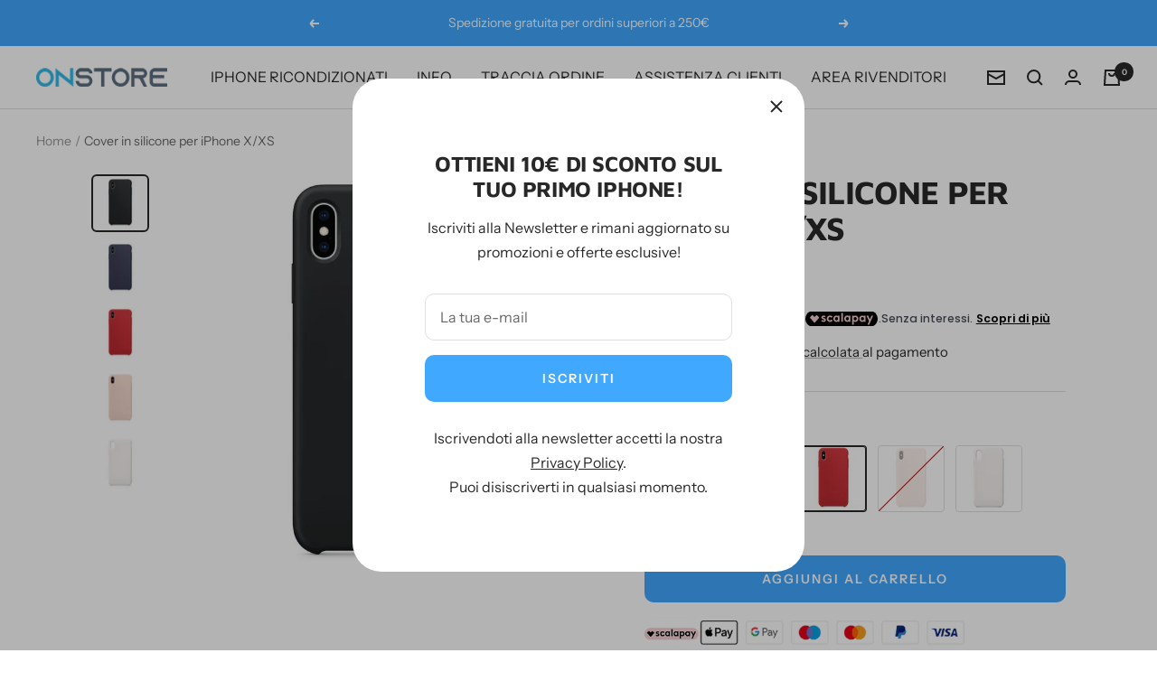

--- FILE ---
content_type: text/html; charset=utf-8
request_url: https://onstore.shop/products/cover-silicone-iphone-x-xs-blu
body_size: 54590
content:
<!doctype html><html class="no-js" lang="it" dir="ltr">
    
    <script>
    
      
    window.alphaStore = {
      collections: [266839687221,269203341365,269203374133,269159563317,269160284213,267695161397],
      tags: 'Accessori,Cover,iPhone X,iPhone XS,Modello_iPhone X,Modello_iPhone XS,Ricambi,Silicone,Tipologia di accessorio_Cover,X,XS'.split(','),
      selectedVariantId: 40314904608821,
      moneyFormat: "€{{amount_with_comma_separator}}",
      moneyFormatWithCurrency: "€{{amount_with_comma_separator}} EUR",
      currency: "EUR",
      customerId: null,
      productAvailable: true,
      productMapping: []
    }
    
    
      window.alphaStore.cartTotal = 0;
      
    
    
    
    window.isAlphaInstalled = false;
    function alphaScriptLoader(scriptUrl) {
        var element = document.createElement('script');
        element.src = scriptUrl;
        element.type = 'text/javascript';
        document.getElementsByTagName('head')[0].appendChild(element);
    }
    if(window.isAlphaInstalled) console.log('%c ALPHA: Discount Upsell & Cross sell Loaded!', 'font-weight: bold; letter-spacing: 2px; font-family: system-ui, -apple-system, BlinkMacSystemFont, "Segoe UI", "Roboto", "Oxygen", "Ubuntu", Arial, sans-serif;font-size: 14px;color: rgb(25, 124, 255); text-shadow: 2px 2px 0 rgb(62, 246, 255)');
    if(!('noModule' in HTMLScriptElement.prototype) && window.isAlphaInstalled) {
        alphaScriptLoader('https://alpha.helixo.co/scripts/sdk.es5.min.js');
        console.log('ALPHA: ES5 Script Loading');
    }
    </script>
    <script>
    
    </script>
    
    
  <head>
    <meta charset="utf-8">
    <meta name="viewport" content="width=device-width, initial-scale=1.0, height=device-height, minimum-scale=1.0, maximum-scale=1.0">
    <meta name="theme-color" content="#ffffff">

    <title>Cover in silicone per iPhone X/XS | ONstore</title><meta name="description" content="Cover in silicone per Apple iPhone X / XS, ti permette di proteggere il tuo iPhone da urti e cadute. Interno in micro fibra protegge ogni millimetro del tuo iPhone, l’esterno in silicone è liscio e piacevole al tatto. NOTE:La consegna avviene in 24/48h e viene effettuata con corriere assicurato e tracciabile in tempo r"><link rel="canonical" href="https://onstore.shop/products/cover-silicone-iphone-x-xs-blu"><link rel="shortcut icon" href="//onstore.shop/cdn/shop/files/favicon-onstore_96x96.png?v=1639645603" type="image/png"><link rel="preconnect" href="https://cdn.shopify.com">
    <link rel="dns-prefetch" href="https://productreviews.shopifycdn.com">
    <link rel="dns-prefetch" href="https://www.google-analytics.com"><link rel="preconnect" href="https://fonts.shopifycdn.com" crossorigin><link rel="preload" as="style" href="//onstore.shop/cdn/shop/t/2/assets/theme.css?v=16179605199369554371646278669">
    <link rel="preload" as="script" href="//onstore.shop/cdn/shop/t/2/assets/vendor.js?v=31715688253868339281639499699">
    <link rel="preload" as="script" href="//onstore.shop/cdn/shop/t/2/assets/theme.js?v=142984167027416262421719908673">
    <script src="//onstore.shop/cdn/shop/t/2/assets/jquery-2.2.4.js?v=28577836119606976961642075342"></script><link rel="preload" as="fetch" href="/products/cover-silicone-iphone-x-xs-blu.js" crossorigin>
      <link rel="preload" as="image" imagesizes="(max-width: 999px) calc(100vw - 48px), 640px" imagesrcset="//onstore.shop/cdn/shop/products/CoverinsiliconeperiPhoneX-XSNera_7648d83d-5570-4179-a651-9f8524834464_400x.png?v=1639752902 400w, //onstore.shop/cdn/shop/products/CoverinsiliconeperiPhoneX-XSNera_7648d83d-5570-4179-a651-9f8524834464_500x.png?v=1639752902 500w, //onstore.shop/cdn/shop/products/CoverinsiliconeperiPhoneX-XSNera_7648d83d-5570-4179-a651-9f8524834464_600x.png?v=1639752902 600w, //onstore.shop/cdn/shop/products/CoverinsiliconeperiPhoneX-XSNera_7648d83d-5570-4179-a651-9f8524834464_700x.png?v=1639752902 700w, //onstore.shop/cdn/shop/products/CoverinsiliconeperiPhoneX-XSNera_7648d83d-5570-4179-a651-9f8524834464_800x.png?v=1639752902 800w, //onstore.shop/cdn/shop/products/CoverinsiliconeperiPhoneX-XSNera_7648d83d-5570-4179-a651-9f8524834464_900x.png?v=1639752902 900w, //onstore.shop/cdn/shop/products/CoverinsiliconeperiPhoneX-XSNera_7648d83d-5570-4179-a651-9f8524834464_1000x.png?v=1639752902 1000w, //onstore.shop/cdn/shop/products/CoverinsiliconeperiPhoneX-XSNera_7648d83d-5570-4179-a651-9f8524834464_1024x.png?v=1639752902 1024w
"><link rel="preload" as="script" href="//onstore.shop/cdn/shop/t/2/assets/flickity.js?v=7371222024733052561639499697"><meta property="og:type" content="product">
  <meta property="og:title" content="Cover in silicone per iPhone X/XS">
  <meta property="product:price:amount" content="9,90">
  <meta property="product:price:currency" content="EUR"><meta property="og:image" content="http://onstore.shop/cdn/shop/products/CoverinsiliconeperiPhoneX-XSNera_7648d83d-5570-4179-a651-9f8524834464.png?v=1639752902">
  <meta property="og:image:secure_url" content="https://onstore.shop/cdn/shop/products/CoverinsiliconeperiPhoneX-XSNera_7648d83d-5570-4179-a651-9f8524834464.png?v=1639752902">
  <meta property="og:image:width" content="1024">
  <meta property="og:image:height" content="1024"><meta property="og:description" content="Cover in silicone per Apple iPhone X / XS, ti permette di proteggere il tuo iPhone da urti e cadute. Interno in micro fibra protegge ogni millimetro del tuo iPhone, l’esterno in silicone è liscio e piacevole al tatto. NOTE:La consegna avviene in 24/48h e viene effettuata con corriere assicurato e tracciabile in tempo r"><meta property="og:url" content="https://onstore.shop/products/cover-silicone-iphone-x-xs-blu">
<meta property="og:site_name" content="ONstore"><meta name="twitter:card" content="summary"><meta name="twitter:title" content="Cover in silicone per iPhone X/XS">
  <meta name="twitter:description" content="Cover in silicone per Apple iPhone X / XS, ti permette di proteggere il tuo iPhone da urti e cadute. Interno in micro fibra protegge ogni millimetro del tuo iPhone, l’esterno in silicone è liscio e piacevole al tatto.
NOTE:La consegna avviene in 24/48h e viene effettuata con corriere assicurato e tracciabile in tempo reale.Puoi inoltre scegliere di ritirare il prodotto che hai ordinato nella nostra sede."><meta name="twitter:image" content="https://onstore.shop/cdn/shop/products/CoverinsiliconeperiPhoneX-XSNera_7648d83d-5570-4179-a651-9f8524834464_1200x1200_crop_center.png?v=1639752902">
  <meta name="twitter:image:alt" content="">
    
  <script type="application/ld+json">
  {
    "@context": "https://schema.org",
    "@type": "Product",
    "offers": [{
          "@type": "Offer",
          "name": "Nero",
          "availability":"https://schema.org/OutOfStock",
          "price": 9.9,
          "priceCurrency": "EUR",
          "priceValidUntil": "2026-01-29","sku": "CSXNera","url": "/products/cover-silicone-iphone-x-xs-blu?variant=40314904576053"
        },
{
          "@type": "Offer",
          "name": "Blu",
          "availability":"https://schema.org/OutOfStock",
          "price": 9.9,
          "priceCurrency": "EUR",
          "priceValidUntil": "2026-01-29","sku": "CSXBlu","url": "/products/cover-silicone-iphone-x-xs-blu?variant=40314907459637"
        },
{
          "@type": "Offer",
          "name": "Rosso",
          "availability":"https://schema.org/InStock",
          "price": 9.9,
          "priceCurrency": "EUR",
          "priceValidUntil": "2026-01-29","sku": "CSXRossa","url": "/products/cover-silicone-iphone-x-xs-blu?variant=40314904608821"
        },
{
          "@type": "Offer",
          "name": "Rosa",
          "availability":"https://schema.org/OutOfStock",
          "price": 9.9,
          "priceCurrency": "EUR",
          "priceValidUntil": "2026-01-29","sku": "CSXRosa","url": "/products/cover-silicone-iphone-x-xs-blu?variant=40314904641589"
        },
{
          "@type": "Offer",
          "name": "Bianco",
          "availability":"https://schema.org/InStock",
          "price": 9.9,
          "priceCurrency": "EUR",
          "priceValidUntil": "2026-01-29","sku": "CSXBianca","url": "/products/cover-silicone-iphone-x-xs-blu?variant=40986818773045"
        }
],
      "gtin8": "CSXRossa",
      "productId": "CSXRossa",
    "brand": {
      "@type": "Brand",
      "name": "Onstore"
    },
    "name": "Cover in silicone per iPhone X\/XS",
    "description": "Cover in silicone per Apple iPhone X \/ XS, ti permette di proteggere il tuo iPhone da urti e cadute. Interno in micro fibra protegge ogni millimetro del tuo iPhone, l’esterno in silicone è liscio e piacevole al tatto.\nNOTE:La consegna avviene in 24\/48h e viene effettuata con corriere assicurato e tracciabile in tempo reale.Puoi inoltre scegliere di ritirare il prodotto che hai ordinato nella nostra sede.",
    "category": "Accessori",
    "url": "/products/cover-silicone-iphone-x-xs-blu",
    "sku": "CSXRossa",
    "image": {
      "@type": "ImageObject",
      "url": "https://onstore.shop/cdn/shop/products/CoverinsiliconeperiPhoneX-XSNera_7648d83d-5570-4179-a651-9f8524834464_1024x.png?v=1639752902",
      "image": "https://onstore.shop/cdn/shop/products/CoverinsiliconeperiPhoneX-XSNera_7648d83d-5570-4179-a651-9f8524834464_1024x.png?v=1639752902",
      "name": "",
      "width": "1024",
      "height": "1024"
    }
  }
  </script>



  <script type="application/ld+json">
  {
    "@context": "https://schema.org",
    "@type": "BreadcrumbList",
  "itemListElement": [{
      "@type": "ListItem",
      "position": 1,
      "name": "Home",
      "item": "https://onstore.shop"
    },{
          "@type": "ListItem",
          "position": 2,
          "name": "Cover in silicone per iPhone X\/XS",
          "item": "https://onstore.shop/products/cover-silicone-iphone-x-xs-blu"
        }]
  }
  </script>

    <link rel="preload" href="//onstore.shop/cdn/fonts/maven_pro/mavenpro_n7.1cf8ef6e1971df8c9c821bcb73da0b10e0c49a8b.woff2" as="font" type="font/woff2" crossorigin><link rel="preload" href="//onstore.shop/cdn/fonts/instrument_sans/instrumentsans_n4.db86542ae5e1596dbdb28c279ae6c2086c4c5bfa.woff2" as="font" type="font/woff2" crossorigin><style>
  /* Typography (heading) */
  @font-face {
  font-family: "Maven Pro";
  font-weight: 700;
  font-style: normal;
  font-display: swap;
  src: url("//onstore.shop/cdn/fonts/maven_pro/mavenpro_n7.1cf8ef6e1971df8c9c821bcb73da0b10e0c49a8b.woff2") format("woff2"),
       url("//onstore.shop/cdn/fonts/maven_pro/mavenpro_n7.1ecc5b9854a5f30ff1b42559ffcca41d24759633.woff") format("woff");
}

/* Typography (body) */
  @font-face {
  font-family: "Instrument Sans";
  font-weight: 400;
  font-style: normal;
  font-display: swap;
  src: url("//onstore.shop/cdn/fonts/instrument_sans/instrumentsans_n4.db86542ae5e1596dbdb28c279ae6c2086c4c5bfa.woff2") format("woff2"),
       url("//onstore.shop/cdn/fonts/instrument_sans/instrumentsans_n4.510f1b081e58d08c30978f465518799851ef6d8b.woff") format("woff");
}

@font-face {
  font-family: "Instrument Sans";
  font-weight: 400;
  font-style: italic;
  font-display: swap;
  src: url("//onstore.shop/cdn/fonts/instrument_sans/instrumentsans_i4.028d3c3cd8d085648c808ceb20cd2fd1eb3560e5.woff2") format("woff2"),
       url("//onstore.shop/cdn/fonts/instrument_sans/instrumentsans_i4.7e90d82df8dee29a99237cd19cc529d2206706a2.woff") format("woff");
}

@font-face {
  font-family: "Instrument Sans";
  font-weight: 600;
  font-style: normal;
  font-display: swap;
  src: url("//onstore.shop/cdn/fonts/instrument_sans/instrumentsans_n6.27dc66245013a6f7f317d383a3cc9a0c347fb42d.woff2") format("woff2"),
       url("//onstore.shop/cdn/fonts/instrument_sans/instrumentsans_n6.1a71efbeeb140ec495af80aad612ad55e19e6d0e.woff") format("woff");
}

@font-face {
  font-family: "Instrument Sans";
  font-weight: 600;
  font-style: italic;
  font-display: swap;
  src: url("//onstore.shop/cdn/fonts/instrument_sans/instrumentsans_i6.ba8063f6adfa1e7ffe690cc5efa600a1e0a8ec32.woff2") format("woff2"),
       url("//onstore.shop/cdn/fonts/instrument_sans/instrumentsans_i6.a5bb29b76a0bb820ddaa9417675a5d0bafaa8c1f.woff") format("woff");
}

:root {--heading-color: 40, 40, 40;
    --text-color: 40, 40, 40;
    --background: 255, 255, 255;
    --secondary-background: 245, 245, 245;
    --border-color: 223, 223, 223;
    --border-color-darker: 169, 169, 169;
    --success-color: 0, 242, 178;
    --success-background: 204, 252, 240;
    --error-color: 222, 42, 42;
    --error-background: 253, 240, 240;
    --primary-button-background: 64, 169, 255;
    --primary-button-text-color: 255, 255, 255;
    --secondary-button-background: 40, 40, 40;
    --secondary-button-text-color: 255, 255, 255;
    --product-star-rating: 246, 164, 41;
    --product-on-sale-accent: 60, 177, 88;
    --product-sold-out-accent: 246, 164, 41;
    --product-custom-label-background: 40, 40, 40;
    --product-custom-label-text-color: 255, 255, 255;
    --product-custom-label-2-background: 243, 255, 52;
    --product-custom-label-2-text-color: 0, 0, 0;
    --product-low-stock-text-color: 222, 42, 42;
    --product-in-stock-text-color: 46, 158, 123;
    --loading-bar-background: 40, 40, 40;

    /* We duplicate some "base" colors as root colors, which is useful to use on drawer elements or popover without. Those should not be overridden to avoid issues */
    --root-heading-color: 40, 40, 40;
    --root-text-color: 40, 40, 40;
    --root-background: 255, 255, 255;
    --root-border-color: 223, 223, 223;
    --root-primary-button-background: 64, 169, 255;
    --root-primary-button-text-color: 255, 255, 255;

    --base-font-size: 16px;
    --heading-font-family: "Maven Pro", sans-serif;
    --heading-font-weight: 700;
    --heading-font-style: normal;
    --heading-text-transform: uppercase;
    --text-font-family: "Instrument Sans", sans-serif;
    --text-font-weight: 400;
    --text-font-style: normal;
    --text-font-bold-weight: 600;

    /* Typography (font size) */
    --heading-xxsmall-font-size: 11px;
    --heading-xsmall-font-size: 11px;
    --heading-small-font-size: 12px;
    --heading-large-font-size: 36px;
    --heading-h1-font-size: 36px;
    --heading-h2-font-size: 30px;
    --heading-h3-font-size: 26px;
    --heading-h4-font-size: 24px;
    --heading-h5-font-size: 20px;
    --heading-h6-font-size: 16px;

    /* Control the look and feel of the theme by changing radius of various elements */
    --button-border-radius: 10px;
    --block-border-radius: 32px;
    --block-border-radius-reduced: 16px;
    --color-swatch-border-radius: 100%;

    /* Button size */
    --button-height: 48px;
    --button-small-height: 40px;

    /* Form related */
    --form-input-field-height: 48px;
    --form-input-gap: 16px;
    --form-submit-margin: 24px;

    /* Product listing related variables */
    --product-list-block-spacing: 32px;

    /* Video related */
    --play-button-background: 255, 255, 255;
    --play-button-arrow: 40, 40, 40;

    /* RTL support */
    --transform-logical-flip: 1;
    --transform-origin-start: left;
    --transform-origin-end: right;

    /* Other */
    --zoom-cursor-svg-url: url(//onstore.shop/cdn/shop/t/2/assets/zoom-cursor.svg?v=79325347736160031671711460496);
    --arrow-right-svg-url: url(//onstore.shop/cdn/shop/t/2/assets/arrow-right.svg?v=40046868119262634591711460496);
    --arrow-left-svg-url: url(//onstore.shop/cdn/shop/t/2/assets/arrow-left.svg?v=158856395986752206651711460496);

    /* Some useful variables that we can reuse in our CSS. Some explanation are needed for some of them:
       - container-max-width-minus-gutters: represents the container max width without the edge gutters
       - container-outer-width: considering the screen width, represent all the space outside the container
       - container-outer-margin: same as container-outer-width but get set to 0 inside a container
       - container-inner-width: the effective space inside the container (minus gutters)
       - grid-column-width: represents the width of a single column of the grid
       - vertical-breather: this is a variable that defines the global "spacing" between sections, and inside the section
                            to create some "breath" and minimum spacing
     */
    --container-max-width: 1600px;
    --container-gutter: 24px;
    --container-max-width-minus-gutters: calc(var(--container-max-width) - (var(--container-gutter)) * 2);
    --container-outer-width: max(calc((100vw - var(--container-max-width-minus-gutters)) / 2), var(--container-gutter));
    --container-outer-margin: var(--container-outer-width);
    --container-inner-width: calc(100vw - var(--container-outer-width) * 2);

    --grid-column-count: 10;
    --grid-gap: 24px;
    --grid-column-width: calc((100vw - var(--container-outer-width) * 2 - var(--grid-gap) * (var(--grid-column-count) - 1)) / var(--grid-column-count));

    --vertical-breather: 36px;
    --vertical-breather-tight: 36px;

    /* Shopify related variables */
    --payment-terms-background-color: #ffffff;
  }

  @media screen and (min-width: 741px) {
    :root {
      --container-gutter: 40px;
      --grid-column-count: 20;
      --vertical-breather: 48px;
      --vertical-breather-tight: 48px;

      /* Typography (font size) */
      --heading-xsmall-font-size: 12px;
      --heading-small-font-size: 13px;
      --heading-large-font-size: 52px;
      --heading-h1-font-size: 48px;
      --heading-h2-font-size: 38px;
      --heading-h3-font-size: 32px;
      --heading-h4-font-size: 24px;
      --heading-h5-font-size: 20px;
      --heading-h6-font-size: 18px;

      /* Form related */
      --form-input-field-height: 52px;
      --form-submit-margin: 32px;

      /* Button size */
      --button-height: 52px;
      --button-small-height: 44px;
    }
  }

  @media screen and (min-width: 1200px) {
    :root {
      --vertical-breather: 64px;
      --vertical-breather-tight: 48px;
      --product-list-block-spacing: 48px;

      /* Typography */
      --heading-large-font-size: 64px;
      --heading-h1-font-size: 56px;
      --heading-h2-font-size: 48px;
      --heading-h3-font-size: 36px;
      --heading-h4-font-size: 30px;
      --heading-h5-font-size: 24px;
      --heading-h6-font-size: 18px;
    }
  }

  @media screen and (min-width: 1600px) {
    :root {
      --vertical-breather: 64px;
      --vertical-breather-tight: 48px;
    }
  }
</style>
    <script>
  // This allows to expose several variables to the global scope, to be used in scripts
  window.themeVariables = {
    settings: {
      direction: "ltr",
      pageType: "product",
      cartCount: 0,
      moneyFormat: "€{{amount_with_comma_separator}}",
      moneyWithCurrencyFormat: "€{{amount_with_comma_separator}} EUR",
      showVendor: false,
      discountMode: "saving",
      currencyCodeEnabled: false,
      searchMode: "product,article,page,collection",
      searchUnavailableProducts: "last",
      cartType: "page",
      cartCurrency: "EUR",
      mobileZoomFactor: 2.5
    },

    routes: {
      host: "onstore.shop",
      rootUrl: "\/",
      rootUrlWithoutSlash: '',
      cartUrl: "\/cart",
      cartAddUrl: "\/cart\/add",
      cartChangeUrl: "\/cart\/change",
      searchUrl: "\/search",
      predictiveSearchUrl: "\/search\/suggest",
      productRecommendationsUrl: "\/recommendations\/products"
    },

    strings: {
      accessibilityDelete: "Cancella",
      accessibilityClose: "Chiudere",
      collectionSoldOut: "Esaurito",
      collectionDiscount: "",
      productSalePrice: "Prezzo di vendita",
      productRegularPrice: "Prezzo regolare",
      productFormUnavailable: "Non disponibile",
      productFormSoldOut: "Esaurito",
      productFormPreOrder: "Preordinare",
      productFormAddToCart: "Aggiungi al carrello",
      searchNoResults: "Nessun risultato è stato trovato.",
      searchNewSearch: "Nuova ricerca",
      searchProducts: "Prodotti",
      searchArticles: "Blog post",
      searchPages: "Pagine",
      searchCollections: "Collezioni",
      cartViewCart: "Vai al carrello",
      cartItemAdded: "Prodotto aggiunto al tuo carrello !",
      cartItemAddedShort: "Prodotto aggiunto !",
      cartAddOrderNote: "Aggiungi nota dell\u0026#39;ordine",
      cartEditOrderNote: "Modifica nota dell\u0026#39;ordine",
      shippingEstimatorNoResults: "Siamo spiacenti, non spediamo al tuo indirizzo.",
      shippingEstimatorOneResult: "C\u0026#39;è una tariffa di spedizione per il tuo indirizzo :",
      shippingEstimatorMultipleResults: "Ci sono diverse tariffe di spedizione per il tuo indirizzo :",
      shippingEstimatorError: "Si sono verificati uno o più errori durante il recupero delle tariffe di spedizione :"
    },

    libs: {
      flickity: "\/\/onstore.shop\/cdn\/shop\/t\/2\/assets\/flickity.js?v=7371222024733052561639499697",
      photoswipe: "\/\/onstore.shop\/cdn\/shop\/t\/2\/assets\/photoswipe.js?v=132268647426145925301639499698",
      qrCode: "\/\/onstore.shop\/cdn\/shopifycloud\/storefront\/assets\/themes_support\/vendor\/qrcode-3f2b403b.js"
    },

    breakpoints: {
      phone: 'screen and (max-width: 740px)',
      tablet: 'screen and (min-width: 741px) and (max-width: 999px)',
      tabletAndUp: 'screen and (min-width: 741px)',
      pocket: 'screen and (max-width: 999px)',
      lap: 'screen and (min-width: 1000px) and (max-width: 1199px)',
      lapAndUp: 'screen and (min-width: 1000px)',
      desktop: 'screen and (min-width: 1200px)',
      wide: 'screen and (min-width: 1400px)'
    }
  };

  if ('noModule' in HTMLScriptElement.prototype) {
    // Old browsers (like IE) that does not support module will be considered as if not executing JS at all
    document.documentElement.className = document.documentElement.className.replace('no-js', 'js');

    requestAnimationFrame(() => {
      const viewportHeight = (window.visualViewport ? window.visualViewport.height : document.documentElement.clientHeight);
      document.documentElement.style.setProperty('--window-height',viewportHeight + 'px');
    });
  }// We save the product ID in local storage to be eventually used for recently viewed section
    try {
      const items = JSON.parse(localStorage.getItem('theme:recently-viewed-products') || '[]');

      // We check if the current product already exists, and if it does not, we add it at the start
      if (!items.includes(6718284300341)) {
        items.unshift(6718284300341);
      }

      localStorage.setItem('theme:recently-viewed-products', JSON.stringify(items.slice(0, 20)));
    } catch (e) {
      // Safari in private mode does not allow setting item, we silently fail
    }</script>

    <link rel="stylesheet" href="//onstore.shop/cdn/shop/t/2/assets/theme.css?v=16179605199369554371646278669">

    <script src="//onstore.shop/cdn/shop/t/2/assets/vendor.js?v=31715688253868339281639499699" defer></script>
    <script src="//onstore.shop/cdn/shop/t/2/assets/theme.js?v=142984167027416262421719908673" defer></script>
    <script src="//onstore.shop/cdn/shop/t/2/assets/custom.js?v=167639537848865775061639499697" defer></script>

    <script>window.performance && window.performance.mark && window.performance.mark('shopify.content_for_header.start');</script><meta name="facebook-domain-verification" content="xvlbtwg6r7osv5poht99q10hn3j7dv">
<meta name="google-site-verification" content="v_KGRq7YvUOegZbRAdS5BLALMqKo0pKU50TOJUP0Vq8">
<meta id="shopify-digital-wallet" name="shopify-digital-wallet" content="/55415275573/digital_wallets/dialog">
<meta name="shopify-checkout-api-token" content="d0ab7cc53b2a5d87133445fb0ac62808">
<meta id="in-context-paypal-metadata" data-shop-id="55415275573" data-venmo-supported="false" data-environment="production" data-locale="it_IT" data-paypal-v4="true" data-currency="EUR">
<link rel="alternate" type="application/json+oembed" href="https://onstore.shop/products/cover-silicone-iphone-x-xs-blu.oembed">
<script async="async" src="/checkouts/internal/preloads.js?locale=it-IT"></script>
<script id="shopify-features" type="application/json">{"accessToken":"d0ab7cc53b2a5d87133445fb0ac62808","betas":["rich-media-storefront-analytics"],"domain":"onstore.shop","predictiveSearch":true,"shopId":55415275573,"locale":"it"}</script>
<script>var Shopify = Shopify || {};
Shopify.shop = "onstore-italia.myshopify.com";
Shopify.locale = "it";
Shopify.currency = {"active":"EUR","rate":"1.0"};
Shopify.country = "IT";
Shopify.theme = {"name":"Focal","id":121626001461,"schema_name":"Focal","schema_version":"8.5.2","theme_store_id":714,"role":"main"};
Shopify.theme.handle = "null";
Shopify.theme.style = {"id":null,"handle":null};
Shopify.cdnHost = "onstore.shop/cdn";
Shopify.routes = Shopify.routes || {};
Shopify.routes.root = "/";</script>
<script type="module">!function(o){(o.Shopify=o.Shopify||{}).modules=!0}(window);</script>
<script>!function(o){function n(){var o=[];function n(){o.push(Array.prototype.slice.apply(arguments))}return n.q=o,n}var t=o.Shopify=o.Shopify||{};t.loadFeatures=n(),t.autoloadFeatures=n()}(window);</script>
<script id="shop-js-analytics" type="application/json">{"pageType":"product"}</script>
<script defer="defer" async type="module" src="//onstore.shop/cdn/shopifycloud/shop-js/modules/v2/client.init-shop-cart-sync_B0kkjBRt.it.esm.js"></script>
<script defer="defer" async type="module" src="//onstore.shop/cdn/shopifycloud/shop-js/modules/v2/chunk.common_AgTufRUD.esm.js"></script>
<script type="module">
  await import("//onstore.shop/cdn/shopifycloud/shop-js/modules/v2/client.init-shop-cart-sync_B0kkjBRt.it.esm.js");
await import("//onstore.shop/cdn/shopifycloud/shop-js/modules/v2/chunk.common_AgTufRUD.esm.js");

  window.Shopify.SignInWithShop?.initShopCartSync?.({"fedCMEnabled":true,"windoidEnabled":true});

</script>
<script>(function() {
  var isLoaded = false;
  function asyncLoad() {
    if (isLoaded) return;
    isLoaded = true;
    var urls = ["https:\/\/ecommplugins-scripts.trustpilot.com\/v2.1\/js\/header.min.js?settings=eyJrZXkiOiJacWh3cjNhemhUbTRPNmdnIiwicyI6InNrdSJ9\u0026shop=onstore-italia.myshopify.com","https:\/\/ecommplugins-trustboxsettings.trustpilot.com\/onstore-italia.myshopify.com.js?settings=1670858785562\u0026shop=onstore-italia.myshopify.com","https:\/\/widget.trustpilot.com\/bootstrap\/v5\/tp.widget.sync.bootstrap.min.js?shop=onstore-italia.myshopify.com","https:\/\/cdn.shopify.com\/s\/files\/1\/0683\/1371\/0892\/files\/splmn-shopify-prod-August-31.min.js?v=1693985059\u0026shop=onstore-italia.myshopify.com","https:\/\/static.klaviyo.com\/onsite\/js\/klaviyo.js?company_id=Rkk4wr\u0026shop=onstore-italia.myshopify.com","https:\/\/static.klaviyo.com\/onsite\/js\/klaviyo.js?company_id=Rkk4wr\u0026shop=onstore-italia.myshopify.com","https:\/\/cdn.tmnls.reputon.com\/assets\/widget.js?shop=onstore-italia.myshopify.com"];
    for (var i = 0; i < urls.length; i++) {
      var s = document.createElement('script');
      s.type = 'text/javascript';
      s.async = true;
      s.src = urls[i];
      var x = document.getElementsByTagName('script')[0];
      x.parentNode.insertBefore(s, x);
    }
  };
  if(window.attachEvent) {
    window.attachEvent('onload', asyncLoad);
  } else {
    window.addEventListener('load', asyncLoad, false);
  }
})();</script>
<script id="__st">var __st={"a":55415275573,"offset":3600,"reqid":"cb4281f9-79da-43be-a9e0-6c1ab2ef7355-1768832159","pageurl":"onstore.shop\/products\/cover-silicone-iphone-x-xs-blu","u":"1d68331a5b3e","p":"product","rtyp":"product","rid":6718284300341};</script>
<script>window.ShopifyPaypalV4VisibilityTracking = true;</script>
<script id="captcha-bootstrap">!function(){'use strict';const t='contact',e='account',n='new_comment',o=[[t,t],['blogs',n],['comments',n],[t,'customer']],c=[[e,'customer_login'],[e,'guest_login'],[e,'recover_customer_password'],[e,'create_customer']],r=t=>t.map((([t,e])=>`form[action*='/${t}']:not([data-nocaptcha='true']) input[name='form_type'][value='${e}']`)).join(','),a=t=>()=>t?[...document.querySelectorAll(t)].map((t=>t.form)):[];function s(){const t=[...o],e=r(t);return a(e)}const i='password',u='form_key',d=['recaptcha-v3-token','g-recaptcha-response','h-captcha-response',i],f=()=>{try{return window.sessionStorage}catch{return}},m='__shopify_v',_=t=>t.elements[u];function p(t,e,n=!1){try{const o=window.sessionStorage,c=JSON.parse(o.getItem(e)),{data:r}=function(t){const{data:e,action:n}=t;return t[m]||n?{data:e,action:n}:{data:t,action:n}}(c);for(const[e,n]of Object.entries(r))t.elements[e]&&(t.elements[e].value=n);n&&o.removeItem(e)}catch(o){console.error('form repopulation failed',{error:o})}}const l='form_type',E='cptcha';function T(t){t.dataset[E]=!0}const w=window,h=w.document,L='Shopify',v='ce_forms',y='captcha';let A=!1;((t,e)=>{const n=(g='f06e6c50-85a8-45c8-87d0-21a2b65856fe',I='https://cdn.shopify.com/shopifycloud/storefront-forms-hcaptcha/ce_storefront_forms_captcha_hcaptcha.v1.5.2.iife.js',D={infoText:'Protetto da hCaptcha',privacyText:'Privacy',termsText:'Termini'},(t,e,n)=>{const o=w[L][v],c=o.bindForm;if(c)return c(t,g,e,D).then(n);var r;o.q.push([[t,g,e,D],n]),r=I,A||(h.body.append(Object.assign(h.createElement('script'),{id:'captcha-provider',async:!0,src:r})),A=!0)});var g,I,D;w[L]=w[L]||{},w[L][v]=w[L][v]||{},w[L][v].q=[],w[L][y]=w[L][y]||{},w[L][y].protect=function(t,e){n(t,void 0,e),T(t)},Object.freeze(w[L][y]),function(t,e,n,w,h,L){const[v,y,A,g]=function(t,e,n){const i=e?o:[],u=t?c:[],d=[...i,...u],f=r(d),m=r(i),_=r(d.filter((([t,e])=>n.includes(e))));return[a(f),a(m),a(_),s()]}(w,h,L),I=t=>{const e=t.target;return e instanceof HTMLFormElement?e:e&&e.form},D=t=>v().includes(t);t.addEventListener('submit',(t=>{const e=I(t);if(!e)return;const n=D(e)&&!e.dataset.hcaptchaBound&&!e.dataset.recaptchaBound,o=_(e),c=g().includes(e)&&(!o||!o.value);(n||c)&&t.preventDefault(),c&&!n&&(function(t){try{if(!f())return;!function(t){const e=f();if(!e)return;const n=_(t);if(!n)return;const o=n.value;o&&e.removeItem(o)}(t);const e=Array.from(Array(32),(()=>Math.random().toString(36)[2])).join('');!function(t,e){_(t)||t.append(Object.assign(document.createElement('input'),{type:'hidden',name:u})),t.elements[u].value=e}(t,e),function(t,e){const n=f();if(!n)return;const o=[...t.querySelectorAll(`input[type='${i}']`)].map((({name:t})=>t)),c=[...d,...o],r={};for(const[a,s]of new FormData(t).entries())c.includes(a)||(r[a]=s);n.setItem(e,JSON.stringify({[m]:1,action:t.action,data:r}))}(t,e)}catch(e){console.error('failed to persist form',e)}}(e),e.submit())}));const S=(t,e)=>{t&&!t.dataset[E]&&(n(t,e.some((e=>e===t))),T(t))};for(const o of['focusin','change'])t.addEventListener(o,(t=>{const e=I(t);D(e)&&S(e,y())}));const B=e.get('form_key'),M=e.get(l),P=B&&M;t.addEventListener('DOMContentLoaded',(()=>{const t=y();if(P)for(const e of t)e.elements[l].value===M&&p(e,B);[...new Set([...A(),...v().filter((t=>'true'===t.dataset.shopifyCaptcha))])].forEach((e=>S(e,t)))}))}(h,new URLSearchParams(w.location.search),n,t,e,['guest_login'])})(!1,!0)}();</script>
<script integrity="sha256-4kQ18oKyAcykRKYeNunJcIwy7WH5gtpwJnB7kiuLZ1E=" data-source-attribution="shopify.loadfeatures" defer="defer" src="//onstore.shop/cdn/shopifycloud/storefront/assets/storefront/load_feature-a0a9edcb.js" crossorigin="anonymous"></script>
<script data-source-attribution="shopify.dynamic_checkout.dynamic.init">var Shopify=Shopify||{};Shopify.PaymentButton=Shopify.PaymentButton||{isStorefrontPortableWallets:!0,init:function(){window.Shopify.PaymentButton.init=function(){};var t=document.createElement("script");t.src="https://onstore.shop/cdn/shopifycloud/portable-wallets/latest/portable-wallets.it.js",t.type="module",document.head.appendChild(t)}};
</script>
<script data-source-attribution="shopify.dynamic_checkout.buyer_consent">
  function portableWalletsHideBuyerConsent(e){var t=document.getElementById("shopify-buyer-consent"),n=document.getElementById("shopify-subscription-policy-button");t&&n&&(t.classList.add("hidden"),t.setAttribute("aria-hidden","true"),n.removeEventListener("click",e))}function portableWalletsShowBuyerConsent(e){var t=document.getElementById("shopify-buyer-consent"),n=document.getElementById("shopify-subscription-policy-button");t&&n&&(t.classList.remove("hidden"),t.removeAttribute("aria-hidden"),n.addEventListener("click",e))}window.Shopify?.PaymentButton&&(window.Shopify.PaymentButton.hideBuyerConsent=portableWalletsHideBuyerConsent,window.Shopify.PaymentButton.showBuyerConsent=portableWalletsShowBuyerConsent);
</script>
<script data-source-attribution="shopify.dynamic_checkout.cart.bootstrap">document.addEventListener("DOMContentLoaded",(function(){function t(){return document.querySelector("shopify-accelerated-checkout-cart, shopify-accelerated-checkout")}if(t())Shopify.PaymentButton.init();else{new MutationObserver((function(e,n){t()&&(Shopify.PaymentButton.init(),n.disconnect())})).observe(document.body,{childList:!0,subtree:!0})}}));
</script>
<script id='scb4127' type='text/javascript' async='' src='https://onstore.shop/cdn/shopifycloud/privacy-banner/storefront-banner.js'></script><link id="shopify-accelerated-checkout-styles" rel="stylesheet" media="screen" href="https://onstore.shop/cdn/shopifycloud/portable-wallets/latest/accelerated-checkout-backwards-compat.css" crossorigin="anonymous">
<style id="shopify-accelerated-checkout-cart">
        #shopify-buyer-consent {
  margin-top: 1em;
  display: inline-block;
  width: 100%;
}

#shopify-buyer-consent.hidden {
  display: none;
}

#shopify-subscription-policy-button {
  background: none;
  border: none;
  padding: 0;
  text-decoration: underline;
  font-size: inherit;
  cursor: pointer;
}

#shopify-subscription-policy-button::before {
  box-shadow: none;
}

      </style>

<script>window.performance && window.performance.mark && window.performance.mark('shopify.content_for_header.end');</script>
<script type="text/javascript">window.moneyFormat = "€{{amount_with_comma_separator}}";
  window.shopCurrency = "EUR";
  window.assetsUrl = '//onstore.shop/cdn/shop/t/2/assets/';
</script>
<script>
  window.globoRelatedProductsConfig = {
    apiUrl: "https://related-products.globosoftware.net/api",
    alternateApiUrl: "https://related-products.globosoftware.net",
    shop: "onstore-italia.myshopify.com",
    shopNumber: 32913,
    domain: "onstore.shop",
    customer:null,
    urls: {
      search: "\/search",
      collection: "\/collections",
    },
    page: 'product',
    translation: {"add_to_cart":"Aggiungi al carrello","add_to_cart_it":"","added_to_cart":"Aggiunto al carrello","added_to_cart_it":"","add_to_cart_short":"Aggiungi","add_to_cart_short_it":"","added_to_cart_short":"Aggiunto","added_to_cart_short_it":"","add_selected_to_cart":"Aggiungi prodotto al carrello","add_selected_to_cart_it":"","added_selected_to_cart":"Aggiunto prodotto al carrello","added_selected_to_cart_it":"","sale":"In vendita","sale_it":"","total_price":"Prezzo totale:","total_price_it":"","this_item":"Questo articolo:","this_item_it":"","sold_out":"Venduto","sold_out_it":""},
    settings: {"redirect":true,"new_tab":true,"image_ratio":"400:500","visible_tags":null,"hidden_tags":null,"exclude_tags":null,"carousel_autoplay":false,"carousel_disable_in_mobile":false,"carousel_loop":true,"carousel_rtl":false,"carousel_items":"5","sold_out":false,"discount":{"enable":false,"condition":"any","type":"percentage","value":10}},
    manualRecommendations: {},
    boughtTogetherIds: {},
    trendingProducts: {"error":"json not allowed for this object"},
    productBoughtTogether: {"type":"product_bought_together","enable":false,"title":{"text":"Frequently Bought Together","color":"#212121","fontSize":"25","align":"left","trans":[]},"subtitle":{"text":"","color":"#212121","fontSize":"18","trans":[]},"limit":10,"maxWidth":1170,"conditions":[{"id":"bought_together","status":1},{"id":"manual","status":1},{"id":"vendor","type":"same","status":1},{"id":"type","type":"same","status":1},{"id":"collection","type":"same","status":1},{"id":"tags","type":"same","status":1},{"id":"global","status":1}],"template":{"id":"2","elements":["price","addToCartBtn","variantSelector","saleLabel"],"productTitle":{"fontSize":"15","color":"#212121"},"productPrice":{"fontSize":"14","color":"#212121"},"productOldPrice":{"fontSize":16,"color":"#919191"},"button":{"fontSize":"14","color":"#ffffff","backgroundColor":"#212121"},"saleLabel":{"color":"#fff","backgroundColor":"#c00000"},"this_item":true,"selected":true},"random":false,"discount":true},
    productRelated: {"type":"product_related","enable":true,"title":{"text":"Prodotti Correlati","color":"#212121","fontSize":"25","align":"center","trans":[]},"subtitle":{"text":null,"color":"#212121","fontSize":"18","trans":[]},"limit":10,"maxWidth":1170,"conditions":[{"id":"tags","type":"same","status":1},{"id":"collection","type":"same","status":1},{"id":"manual","status":0},{"id":"bought_together","status":0},{"id":"vendor","type":"same","status":0},{"id":"type","type":"same","status":0},{"id":"global","status":0}],"template":{"id":"1","elements":["price","addToCartBtn","variantSelector","saleLabel"],"productTitle":{"fontSize":"15","color":"#212121"},"productPrice":{"fontSize":"14","color":"#212121"},"productOldPrice":{"fontSize":16,"color":"#919191"},"button":{"fontSize":"14","color":"#ffffff","backgroundColor":"#212121"},"saleLabel":{"color":"#fff","backgroundColor":"#c00000"},"this_item":false,"selected":false},"random":false,"discount":false},
    cart: {"type":"cart","enable":false,"title":{"text":"What else do you need?","color":"#212121","fontSize":"20","align":"left","trans":[]},"subtitle":{"text":"","color":"#212121","fontSize":"18","trans":[]},"limit":10,"maxWidth":1170,"conditions":[{"id":"manual","status":1},{"id":"bought_together","status":1},{"id":"tags","type":"same","status":1},{"id":"global","status":1}],"template":{"id":"3","elements":["price","addToCartBtn","variantSelector","saleLabel"],"productTitle":{"fontSize":"14","color":"#212121"},"productPrice":{"fontSize":"14","color":"#212121"},"productOldPrice":{"fontSize":16,"color":"#919191"},"button":{"fontSize":"15","color":"#ffffff","backgroundColor":"#212121"},"saleLabel":{"color":"#fff","backgroundColor":"#c00000"},"this_item":true,"selected":true},"random":false,"discount":false},
    basis_collection_handle: 'all',
    widgets: [],
    offers: [],
    view_name: 'globo.alsobought',
    cart_properties_name: '_bundle',
    upsell_properties_name: '_upsell_bundle',
    discounted_ids: [],
    discount_min_amount: 0,
    offerdiscounted_ids: [],
    offerdiscount_min_amount: 0,data: {
      ids: ["6718284300341"],
      vendors: ["Onstore"],
      types: ["Accessori"],
      tags: ["Accessori","Cover","iPhone X","iPhone XS","Modello_iPhone X","Modello_iPhone XS","Ricambi","Silicone","Tipologia di accessorio_Cover","X","XS"],
      collections: []
    },product: {
        id: "6718284300341",
        title: "Cover in silicone per iPhone X\/XS",
        handle: "cover-silicone-iphone-x-xs-blu",
        price: 990,
        compare_at_price: null,
        images: ["//onstore.shop/cdn/shop/products/CoverinsiliconeperiPhoneX-XSNera_7648d83d-5570-4179-a651-9f8524834464.png?v=1639752902"],
         variants: [{"id":40314904576053,"title":"Nero","option1":"Nero","option2":null,"option3":null,"sku":"CSXNera","requires_shipping":true,"taxable":true,"featured_image":{"id":30693231001653,"product_id":6718284300341,"position":1,"created_at":"2021-12-17T15:52:40+01:00","updated_at":"2021-12-17T15:55:02+01:00","alt":null,"width":1024,"height":1024,"src":"\/\/onstore.shop\/cdn\/shop\/products\/CoverinsiliconeperiPhoneX-XSNera_7648d83d-5570-4179-a651-9f8524834464.png?v=1639752902","variant_ids":[40314904576053]},"available":false,"name":"Cover in silicone per iPhone X\/XS - Nero","public_title":"Nero","options":["Nero"],"price":990,"weight":0,"compare_at_price":null,"inventory_management":"shopify","barcode":"CSXBlu","featured_media":{"alt":null,"id":22991992193077,"position":1,"preview_image":{"aspect_ratio":1.0,"height":1024,"width":1024,"src":"\/\/onstore.shop\/cdn\/shop\/products\/CoverinsiliconeperiPhoneX-XSNera_7648d83d-5570-4179-a651-9f8524834464.png?v=1639752902"}},"requires_selling_plan":false,"selling_plan_allocations":[]},{"id":40314907459637,"title":"Blu","option1":"Blu","option2":null,"option3":null,"sku":"CSXBlu","requires_shipping":true,"taxable":true,"featured_image":{"id":30503365509173,"product_id":6718284300341,"position":2,"created_at":"2021-11-22T09:21:45+01:00","updated_at":"2021-12-17T15:55:02+01:00","alt":"Cover in silicone per iPhone X-XS Blu","width":1024,"height":1024,"src":"\/\/onstore.shop\/cdn\/shop\/products\/CoverinsiliconeperiPhoneX-XSBlu.png?v=1639752902","variant_ids":[40314907459637]},"available":false,"name":"Cover in silicone per iPhone X\/XS - Blu","public_title":"Blu","options":["Blu"],"price":990,"weight":0,"compare_at_price":null,"inventory_management":"shopify","barcode":"CSXBlu","featured_media":{"alt":"Cover in silicone per iPhone X-XS Blu","id":22800249454645,"position":2,"preview_image":{"aspect_ratio":1.0,"height":1024,"width":1024,"src":"\/\/onstore.shop\/cdn\/shop\/products\/CoverinsiliconeperiPhoneX-XSBlu.png?v=1639752902"}},"requires_selling_plan":false,"selling_plan_allocations":[]},{"id":40314904608821,"title":"Rosso","option1":"Rosso","option2":null,"option3":null,"sku":"CSXRossa","requires_shipping":true,"taxable":true,"featured_image":{"id":30693234704437,"product_id":6718284300341,"position":3,"created_at":"2021-12-17T15:52:52+01:00","updated_at":"2021-12-17T15:52:52+01:00","alt":null,"width":1024,"height":1024,"src":"\/\/onstore.shop\/cdn\/shop\/products\/CoverinsiliconeperiPhoneX-XSRossa_08fe0731-1fdf-48bb-80e5-48261efb8992.png?v=1639752772","variant_ids":[40314904608821]},"available":true,"name":"Cover in silicone per iPhone X\/XS - Rosso","public_title":"Rosso","options":["Rosso"],"price":990,"weight":0,"compare_at_price":null,"inventory_management":"shopify","barcode":"CSXRossa","featured_media":{"alt":null,"id":22991995338805,"position":3,"preview_image":{"aspect_ratio":1.0,"height":1024,"width":1024,"src":"\/\/onstore.shop\/cdn\/shop\/products\/CoverinsiliconeperiPhoneX-XSRossa_08fe0731-1fdf-48bb-80e5-48261efb8992.png?v=1639752772"}},"requires_selling_plan":false,"selling_plan_allocations":[]},{"id":40314904641589,"title":"Rosa","option1":"Rosa","option2":null,"option3":null,"sku":"CSXRosa","requires_shipping":true,"taxable":true,"featured_image":{"id":30693235556405,"product_id":6718284300341,"position":4,"created_at":"2021-12-17T15:53:00+01:00","updated_at":"2021-12-17T15:53:00+01:00","alt":null,"width":1024,"height":1024,"src":"\/\/onstore.shop\/cdn\/shop\/products\/CoverinsiliconeperiPhoneX-XSRosa_93e9b86b-07d5-4db9-b8e6-7b1713b3f804.png?v=1639752780","variant_ids":[40314904641589]},"available":false,"name":"Cover in silicone per iPhone X\/XS - Rosa","public_title":"Rosa","options":["Rosa"],"price":990,"weight":0,"compare_at_price":null,"inventory_management":"shopify","barcode":"CSXRosa","featured_media":{"alt":null,"id":22991996223541,"position":4,"preview_image":{"aspect_ratio":1.0,"height":1024,"width":1024,"src":"\/\/onstore.shop\/cdn\/shop\/products\/CoverinsiliconeperiPhoneX-XSRosa_93e9b86b-07d5-4db9-b8e6-7b1713b3f804.png?v=1639752780"}},"requires_selling_plan":false,"selling_plan_allocations":[]},{"id":40986818773045,"title":"Bianco","option1":"Bianco","option2":null,"option3":null,"sku":"CSXBianca","requires_shipping":true,"taxable":true,"featured_image":{"id":31706354417717,"product_id":6718284300341,"position":5,"created_at":"2022-05-12T10:08:54+02:00","updated_at":"2022-05-12T10:08:54+02:00","alt":null,"width":500,"height":500,"src":"\/\/onstore.shop\/cdn\/shop\/products\/CoverilsiliconeiPhoneX-XRbianca_500x_bbc36a6a-3d61-4af3-8723-29cc84c5d8f2.png?v=1652342934","variant_ids":[40986818773045]},"available":true,"name":"Cover in silicone per iPhone X\/XS - Bianco","public_title":"Bianco","options":["Bianco"],"price":990,"weight":0,"compare_at_price":null,"inventory_management":"shopify","barcode":"CSXBianca","featured_media":{"alt":null,"id":24017541988405,"position":5,"preview_image":{"aspect_ratio":1.0,"height":500,"width":500,"src":"\/\/onstore.shop\/cdn\/shop\/products\/CoverilsiliconeiPhoneX-XRbianca_500x_bbc36a6a-3d61-4af3-8723-29cc84c5d8f2.png?v=1652342934"}},"requires_selling_plan":false,"selling_plan_allocations":[]}],
         available: true,
        vendor: "Onstore",
        product_type: "Accessori",
        tags: ["Accessori","Cover","iPhone X","iPhone XS","Modello_iPhone X","Modello_iPhone XS","Ricambi","Silicone","Tipologia di accessorio_Cover","X","XS"],
        published_at:"2021-11-22 09:21:44 +0100"
              },upselldatas:{},
    cartitems:[],
    no_image_url: "https://cdn.shopify.com/s/images/admin/no-image-large.gif"
  };
</script>
<script>globoRelatedProductsConfig.data.collections = globoRelatedProductsConfig.data.collections.concat(["accessori","accessori-iphone-x","accessori-iphone-xs","cover-pellicole","cover-protettive","globo_basis_collection"]);globoRelatedProductsConfig.boughtTogetherIds[6718284300341] =false;
  
    globoRelatedProductsConfig.upselldatas[6718284300341] = {
      title: "Cover in silicone per iPhone X\/XS",
      collections :["accessori","accessori-iphone-x","accessori-iphone-xs","cover-pellicole","cover-protettive","globo_basis_collection"],
      tags:["Accessori","Cover","iPhone X","iPhone XS","Modello_iPhone X","Modello_iPhone XS","Ricambi","Silicone","Tipologia di accessorio_Cover","X","XS"],
      product_type:"Accessori"};
</script><script defer src="//onstore.shop/cdn/shop/t/2/assets/globo.alsobought.data.js?v=53510224663008845781641375709" type="text/javascript"></script>

<script defer src="//onstore.shop/cdn/shop/t/2/assets/globo.alsobought.min.js?v=181224561756206193921641892017" type="text/javascript"></script>
<link rel="preload stylesheet" href="//onstore.shop/cdn/shop/t/2/assets/globo.alsobought.css?v=104560501682216505451641892137" as="style">



  <!-- BEGIN app block: shopify://apps/rt-page-speed-booster/blocks/app-embed/4a6fa896-93b0-4e15-9d32-c2311aca53bb --><script>
  window.roarJs = window.roarJs || {};
  roarJs.QuicklinkConfig = {
    metafields: {
      shop: "onstore-italia.myshopify.com",
      settings: {"customized":{"enabled":"0","option":"intensity","intensity":"150"},"mobile":{"enabled":"0","option":"intensity","intensity":"150"}},
      moneyFormat: "€{{amount_with_comma_separator}}"
    }
  }
</script>
<script src='https://cdn.shopify.com/extensions/019b6b0f-4023-7492-aa67-5410b9565fa4/booster-2/assets/quicklink.js' defer></script>


<!-- END app block --><!-- BEGIN app block: shopify://apps/eg-auto-add-to-cart/blocks/app-embed/0f7d4f74-1e89-4820-aec4-6564d7e535d2 -->










  
    <script
      async
      type="text/javascript"
      src="https://cdn.506.io/eg/script.js?shop=onstore-italia.myshopify.com&v=7"
    ></script>
  



  <meta id="easygift-shop" itemid="c2hvcF8kXzE3Njg4MzIxNjA=" content="{&quot;isInstalled&quot;:true,&quot;installedOn&quot;:&quot;2025-02-01T09:58:45.303Z&quot;,&quot;appVersion&quot;:&quot;3.0&quot;,&quot;subscriptionName&quot;:&quot;Free&quot;,&quot;cartAnalytics&quot;:true,&quot;freeTrialEndsOn&quot;:null,&quot;settings&quot;:{&quot;reminderBannerStyle&quot;:{&quot;position&quot;:{&quot;horizontal&quot;:&quot;right&quot;,&quot;vertical&quot;:&quot;bottom&quot;},&quot;closingMode&quot;:&quot;doNotAutoClose&quot;,&quot;cssStyles&quot;:&quot;&quot;,&quot;displayAfter&quot;:5,&quot;headerText&quot;:&quot;&quot;,&quot;imageUrl&quot;:null,&quot;primaryColor&quot;:&quot;#000000&quot;,&quot;reshowBannerAfter&quot;:&quot;everyNewSession&quot;,&quot;selfcloseAfter&quot;:5,&quot;showImage&quot;:false,&quot;subHeaderText&quot;:&quot;&quot;},&quot;addedItemIdentifier&quot;:&quot;_Gifted&quot;,&quot;ignoreOtherAppLineItems&quot;:null,&quot;customVariantsInfoLifetimeMins&quot;:1440,&quot;redirectPath&quot;:null,&quot;ignoreNonStandardCartRequests&quot;:false,&quot;bannerStyle&quot;:{&quot;position&quot;:{&quot;horizontal&quot;:&quot;right&quot;,&quot;vertical&quot;:&quot;bottom&quot;},&quot;cssStyles&quot;:null,&quot;primaryColor&quot;:&quot;#000000&quot;},&quot;themePresetId&quot;:null,&quot;notificationStyle&quot;:{&quot;position&quot;:{&quot;horizontal&quot;:null,&quot;vertical&quot;:null},&quot;cssStyles&quot;:null,&quot;duration&quot;:null,&quot;hasCustomizations&quot;:false,&quot;primaryColor&quot;:null},&quot;fetchCartData&quot;:false,&quot;useLocalStorage&quot;:{&quot;enabled&quot;:false,&quot;expiryMinutes&quot;:null},&quot;popupStyle&quot;:{&quot;addButtonText&quot;:null,&quot;cssStyles&quot;:null,&quot;dismissButtonText&quot;:null,&quot;hasCustomizations&quot;:false,&quot;imageUrl&quot;:null,&quot;outOfStockButtonText&quot;:null,&quot;primaryColor&quot;:null,&quot;secondaryColor&quot;:null,&quot;showProductLink&quot;:false,&quot;subscriptionLabel&quot;:&quot;Subscription Plan&quot;},&quot;refreshAfterBannerClick&quot;:false,&quot;disableReapplyRules&quot;:false,&quot;disableReloadOnFailedAddition&quot;:false,&quot;autoReloadCartPage&quot;:false,&quot;ajaxRedirectPath&quot;:null,&quot;allowSimultaneousRequests&quot;:false,&quot;applyRulesOnCheckout&quot;:false,&quot;enableCartCtrlOverrides&quot;:true,&quot;scriptSettings&quot;:{&quot;branding&quot;:{&quot;removalRequestSent&quot;:null,&quot;show&quot;:false},&quot;productPageRedirection&quot;:{&quot;enabled&quot;:false,&quot;products&quot;:[],&quot;redirectionURL&quot;:&quot;\/&quot;},&quot;debugging&quot;:{&quot;enabled&quot;:false,&quot;enabledOn&quot;:null,&quot;stringifyObj&quot;:false},&quot;hideAlertsOnFrontend&quot;:false,&quot;removeEGPropertyFromSplitActionLineItems&quot;:false,&quot;fetchProductInfoFromSavedDomain&quot;:false,&quot;enableBuyNowInterceptions&quot;:false,&quot;removeProductsAddedFromExpiredRules&quot;:false,&quot;useFinalPrice&quot;:false,&quot;hideGiftedPropertyText&quot;:false,&quot;fetchCartDataBeforeRequest&quot;:false,&quot;customCSS&quot;:null,&quot;decodePayload&quot;:false,&quot;delayUpdates&quot;:2000}},&quot;translations&quot;:null,&quot;defaultLocale&quot;:&quot;it&quot;,&quot;shopDomain&quot;:&quot;onstore.shop&quot;}">


<script defer>
  (async function() {
    try {

      const blockVersion = "v3"
      if (blockVersion != "v3") {
        return
      }

      let metaErrorFlag = false;
      if (metaErrorFlag) {
        return
      }

      // Parse metafields as JSON
      const metafields = {};

      // Process metafields in JavaScript
      let savedRulesArray = [];
      for (const [key, value] of Object.entries(metafields)) {
        if (value) {
          for (const prop in value) {
            // avoiding Object.Keys for performance gain -- no need to make an array of keys.
            savedRulesArray.push(value);
            break;
          }
        }
      }

      const metaTag = document.createElement('meta');
      metaTag.id = 'easygift-rules';
      metaTag.content = JSON.stringify(savedRulesArray);
      metaTag.setAttribute('itemid', 'cnVsZXNfJF8xNzY4ODMyMTYw');

      document.head.appendChild(metaTag);
      } catch (err) {
        
      }
  })();
</script>


  <script
    type="text/javascript"
    defer
  >

    (function () {
      try {
        window.EG_INFO = window.EG_INFO || {};
        var shopInfo = {"isInstalled":true,"installedOn":"2025-02-01T09:58:45.303Z","appVersion":"3.0","subscriptionName":"Free","cartAnalytics":true,"freeTrialEndsOn":null,"settings":{"reminderBannerStyle":{"position":{"horizontal":"right","vertical":"bottom"},"closingMode":"doNotAutoClose","cssStyles":"","displayAfter":5,"headerText":"","imageUrl":null,"primaryColor":"#000000","reshowBannerAfter":"everyNewSession","selfcloseAfter":5,"showImage":false,"subHeaderText":""},"addedItemIdentifier":"_Gifted","ignoreOtherAppLineItems":null,"customVariantsInfoLifetimeMins":1440,"redirectPath":null,"ignoreNonStandardCartRequests":false,"bannerStyle":{"position":{"horizontal":"right","vertical":"bottom"},"cssStyles":null,"primaryColor":"#000000"},"themePresetId":null,"notificationStyle":{"position":{"horizontal":null,"vertical":null},"cssStyles":null,"duration":null,"hasCustomizations":false,"primaryColor":null},"fetchCartData":false,"useLocalStorage":{"enabled":false,"expiryMinutes":null},"popupStyle":{"addButtonText":null,"cssStyles":null,"dismissButtonText":null,"hasCustomizations":false,"imageUrl":null,"outOfStockButtonText":null,"primaryColor":null,"secondaryColor":null,"showProductLink":false,"subscriptionLabel":"Subscription Plan"},"refreshAfterBannerClick":false,"disableReapplyRules":false,"disableReloadOnFailedAddition":false,"autoReloadCartPage":false,"ajaxRedirectPath":null,"allowSimultaneousRequests":false,"applyRulesOnCheckout":false,"enableCartCtrlOverrides":true,"scriptSettings":{"branding":{"removalRequestSent":null,"show":false},"productPageRedirection":{"enabled":false,"products":[],"redirectionURL":"\/"},"debugging":{"enabled":false,"enabledOn":null,"stringifyObj":false},"hideAlertsOnFrontend":false,"removeEGPropertyFromSplitActionLineItems":false,"fetchProductInfoFromSavedDomain":false,"enableBuyNowInterceptions":false,"removeProductsAddedFromExpiredRules":false,"useFinalPrice":false,"hideGiftedPropertyText":false,"fetchCartDataBeforeRequest":false,"customCSS":null,"decodePayload":false,"delayUpdates":2000}},"translations":null,"defaultLocale":"it","shopDomain":"onstore.shop"};
        var productRedirectionEnabled = shopInfo.settings.scriptSettings.productPageRedirection.enabled;
        if (["Unlimited", "Enterprise"].includes(shopInfo.subscriptionName) && productRedirectionEnabled) {
          var products = shopInfo.settings.scriptSettings.productPageRedirection.products;
          if (products.length > 0) {
            var productIds = products.map(function(prod) {
              var productGid = prod.id;
              var productIdNumber = parseInt(productGid.split('/').pop());
              return productIdNumber;
            });
            var productInfo = {"id":6718284300341,"title":"Cover in silicone per iPhone X\/XS","handle":"cover-silicone-iphone-x-xs-blu","description":"\u003cp\u003eCover in silicone per Apple iPhone X \/ XS, ti permette di proteggere il tuo iPhone da urti e cadute. Interno in micro fibra protegge ogni millimetro del tuo iPhone, l’esterno in silicone è liscio e piacevole al tatto.\u003c\/p\u003e\n\u003ch5 data-mce-fragment=\"1\"\u003eNOTE:\u003cbr data-mce-fragment=\"1\"\u003eLa consegna avviene in 24\/48h e viene effettuata con corriere assicurato e tracciabile in tempo reale.\u003cbr data-mce-fragment=\"1\"\u003ePuoi inoltre scegliere di ritirare il prodotto che hai ordinato nella nostra sede.\u003c\/h5\u003e","published_at":"2021-11-22T09:21:44+01:00","created_at":"2021-11-22T09:21:45+01:00","vendor":"Onstore","type":"Accessori","tags":["Accessori","Cover","iPhone X","iPhone XS","Modello_iPhone X","Modello_iPhone XS","Ricambi","Silicone","Tipologia di accessorio_Cover","X","XS"],"price":990,"price_min":990,"price_max":990,"available":true,"price_varies":false,"compare_at_price":null,"compare_at_price_min":0,"compare_at_price_max":0,"compare_at_price_varies":false,"variants":[{"id":40314904576053,"title":"Nero","option1":"Nero","option2":null,"option3":null,"sku":"CSXNera","requires_shipping":true,"taxable":true,"featured_image":{"id":30693231001653,"product_id":6718284300341,"position":1,"created_at":"2021-12-17T15:52:40+01:00","updated_at":"2021-12-17T15:55:02+01:00","alt":null,"width":1024,"height":1024,"src":"\/\/onstore.shop\/cdn\/shop\/products\/CoverinsiliconeperiPhoneX-XSNera_7648d83d-5570-4179-a651-9f8524834464.png?v=1639752902","variant_ids":[40314904576053]},"available":false,"name":"Cover in silicone per iPhone X\/XS - Nero","public_title":"Nero","options":["Nero"],"price":990,"weight":0,"compare_at_price":null,"inventory_management":"shopify","barcode":"CSXBlu","featured_media":{"alt":null,"id":22991992193077,"position":1,"preview_image":{"aspect_ratio":1.0,"height":1024,"width":1024,"src":"\/\/onstore.shop\/cdn\/shop\/products\/CoverinsiliconeperiPhoneX-XSNera_7648d83d-5570-4179-a651-9f8524834464.png?v=1639752902"}},"requires_selling_plan":false,"selling_plan_allocations":[]},{"id":40314907459637,"title":"Blu","option1":"Blu","option2":null,"option3":null,"sku":"CSXBlu","requires_shipping":true,"taxable":true,"featured_image":{"id":30503365509173,"product_id":6718284300341,"position":2,"created_at":"2021-11-22T09:21:45+01:00","updated_at":"2021-12-17T15:55:02+01:00","alt":"Cover in silicone per iPhone X-XS Blu","width":1024,"height":1024,"src":"\/\/onstore.shop\/cdn\/shop\/products\/CoverinsiliconeperiPhoneX-XSBlu.png?v=1639752902","variant_ids":[40314907459637]},"available":false,"name":"Cover in silicone per iPhone X\/XS - Blu","public_title":"Blu","options":["Blu"],"price":990,"weight":0,"compare_at_price":null,"inventory_management":"shopify","barcode":"CSXBlu","featured_media":{"alt":"Cover in silicone per iPhone X-XS Blu","id":22800249454645,"position":2,"preview_image":{"aspect_ratio":1.0,"height":1024,"width":1024,"src":"\/\/onstore.shop\/cdn\/shop\/products\/CoverinsiliconeperiPhoneX-XSBlu.png?v=1639752902"}},"requires_selling_plan":false,"selling_plan_allocations":[]},{"id":40314904608821,"title":"Rosso","option1":"Rosso","option2":null,"option3":null,"sku":"CSXRossa","requires_shipping":true,"taxable":true,"featured_image":{"id":30693234704437,"product_id":6718284300341,"position":3,"created_at":"2021-12-17T15:52:52+01:00","updated_at":"2021-12-17T15:52:52+01:00","alt":null,"width":1024,"height":1024,"src":"\/\/onstore.shop\/cdn\/shop\/products\/CoverinsiliconeperiPhoneX-XSRossa_08fe0731-1fdf-48bb-80e5-48261efb8992.png?v=1639752772","variant_ids":[40314904608821]},"available":true,"name":"Cover in silicone per iPhone X\/XS - Rosso","public_title":"Rosso","options":["Rosso"],"price":990,"weight":0,"compare_at_price":null,"inventory_management":"shopify","barcode":"CSXRossa","featured_media":{"alt":null,"id":22991995338805,"position":3,"preview_image":{"aspect_ratio":1.0,"height":1024,"width":1024,"src":"\/\/onstore.shop\/cdn\/shop\/products\/CoverinsiliconeperiPhoneX-XSRossa_08fe0731-1fdf-48bb-80e5-48261efb8992.png?v=1639752772"}},"requires_selling_plan":false,"selling_plan_allocations":[]},{"id":40314904641589,"title":"Rosa","option1":"Rosa","option2":null,"option3":null,"sku":"CSXRosa","requires_shipping":true,"taxable":true,"featured_image":{"id":30693235556405,"product_id":6718284300341,"position":4,"created_at":"2021-12-17T15:53:00+01:00","updated_at":"2021-12-17T15:53:00+01:00","alt":null,"width":1024,"height":1024,"src":"\/\/onstore.shop\/cdn\/shop\/products\/CoverinsiliconeperiPhoneX-XSRosa_93e9b86b-07d5-4db9-b8e6-7b1713b3f804.png?v=1639752780","variant_ids":[40314904641589]},"available":false,"name":"Cover in silicone per iPhone X\/XS - Rosa","public_title":"Rosa","options":["Rosa"],"price":990,"weight":0,"compare_at_price":null,"inventory_management":"shopify","barcode":"CSXRosa","featured_media":{"alt":null,"id":22991996223541,"position":4,"preview_image":{"aspect_ratio":1.0,"height":1024,"width":1024,"src":"\/\/onstore.shop\/cdn\/shop\/products\/CoverinsiliconeperiPhoneX-XSRosa_93e9b86b-07d5-4db9-b8e6-7b1713b3f804.png?v=1639752780"}},"requires_selling_plan":false,"selling_plan_allocations":[]},{"id":40986818773045,"title":"Bianco","option1":"Bianco","option2":null,"option3":null,"sku":"CSXBianca","requires_shipping":true,"taxable":true,"featured_image":{"id":31706354417717,"product_id":6718284300341,"position":5,"created_at":"2022-05-12T10:08:54+02:00","updated_at":"2022-05-12T10:08:54+02:00","alt":null,"width":500,"height":500,"src":"\/\/onstore.shop\/cdn\/shop\/products\/CoverilsiliconeiPhoneX-XRbianca_500x_bbc36a6a-3d61-4af3-8723-29cc84c5d8f2.png?v=1652342934","variant_ids":[40986818773045]},"available":true,"name":"Cover in silicone per iPhone X\/XS - Bianco","public_title":"Bianco","options":["Bianco"],"price":990,"weight":0,"compare_at_price":null,"inventory_management":"shopify","barcode":"CSXBianca","featured_media":{"alt":null,"id":24017541988405,"position":5,"preview_image":{"aspect_ratio":1.0,"height":500,"width":500,"src":"\/\/onstore.shop\/cdn\/shop\/products\/CoverilsiliconeiPhoneX-XRbianca_500x_bbc36a6a-3d61-4af3-8723-29cc84c5d8f2.png?v=1652342934"}},"requires_selling_plan":false,"selling_plan_allocations":[]}],"images":["\/\/onstore.shop\/cdn\/shop\/products\/CoverinsiliconeperiPhoneX-XSNera_7648d83d-5570-4179-a651-9f8524834464.png?v=1639752902","\/\/onstore.shop\/cdn\/shop\/products\/CoverinsiliconeperiPhoneX-XSBlu.png?v=1639752902","\/\/onstore.shop\/cdn\/shop\/products\/CoverinsiliconeperiPhoneX-XSRossa_08fe0731-1fdf-48bb-80e5-48261efb8992.png?v=1639752772","\/\/onstore.shop\/cdn\/shop\/products\/CoverinsiliconeperiPhoneX-XSRosa_93e9b86b-07d5-4db9-b8e6-7b1713b3f804.png?v=1639752780","\/\/onstore.shop\/cdn\/shop\/products\/CoverilsiliconeiPhoneX-XRbianca_500x_bbc36a6a-3d61-4af3-8723-29cc84c5d8f2.png?v=1652342934"],"featured_image":"\/\/onstore.shop\/cdn\/shop\/products\/CoverinsiliconeperiPhoneX-XSNera_7648d83d-5570-4179-a651-9f8524834464.png?v=1639752902","options":["Colore"],"media":[{"alt":null,"id":22991992193077,"position":1,"preview_image":{"aspect_ratio":1.0,"height":1024,"width":1024,"src":"\/\/onstore.shop\/cdn\/shop\/products\/CoverinsiliconeperiPhoneX-XSNera_7648d83d-5570-4179-a651-9f8524834464.png?v=1639752902"},"aspect_ratio":1.0,"height":1024,"media_type":"image","src":"\/\/onstore.shop\/cdn\/shop\/products\/CoverinsiliconeperiPhoneX-XSNera_7648d83d-5570-4179-a651-9f8524834464.png?v=1639752902","width":1024},{"alt":"Cover in silicone per iPhone X-XS Blu","id":22800249454645,"position":2,"preview_image":{"aspect_ratio":1.0,"height":1024,"width":1024,"src":"\/\/onstore.shop\/cdn\/shop\/products\/CoverinsiliconeperiPhoneX-XSBlu.png?v=1639752902"},"aspect_ratio":1.0,"height":1024,"media_type":"image","src":"\/\/onstore.shop\/cdn\/shop\/products\/CoverinsiliconeperiPhoneX-XSBlu.png?v=1639752902","width":1024},{"alt":null,"id":22991995338805,"position":3,"preview_image":{"aspect_ratio":1.0,"height":1024,"width":1024,"src":"\/\/onstore.shop\/cdn\/shop\/products\/CoverinsiliconeperiPhoneX-XSRossa_08fe0731-1fdf-48bb-80e5-48261efb8992.png?v=1639752772"},"aspect_ratio":1.0,"height":1024,"media_type":"image","src":"\/\/onstore.shop\/cdn\/shop\/products\/CoverinsiliconeperiPhoneX-XSRossa_08fe0731-1fdf-48bb-80e5-48261efb8992.png?v=1639752772","width":1024},{"alt":null,"id":22991996223541,"position":4,"preview_image":{"aspect_ratio":1.0,"height":1024,"width":1024,"src":"\/\/onstore.shop\/cdn\/shop\/products\/CoverinsiliconeperiPhoneX-XSRosa_93e9b86b-07d5-4db9-b8e6-7b1713b3f804.png?v=1639752780"},"aspect_ratio":1.0,"height":1024,"media_type":"image","src":"\/\/onstore.shop\/cdn\/shop\/products\/CoverinsiliconeperiPhoneX-XSRosa_93e9b86b-07d5-4db9-b8e6-7b1713b3f804.png?v=1639752780","width":1024},{"alt":null,"id":24017541988405,"position":5,"preview_image":{"aspect_ratio":1.0,"height":500,"width":500,"src":"\/\/onstore.shop\/cdn\/shop\/products\/CoverilsiliconeiPhoneX-XRbianca_500x_bbc36a6a-3d61-4af3-8723-29cc84c5d8f2.png?v=1652342934"},"aspect_ratio":1.0,"height":500,"media_type":"image","src":"\/\/onstore.shop\/cdn\/shop\/products\/CoverilsiliconeiPhoneX-XRbianca_500x_bbc36a6a-3d61-4af3-8723-29cc84c5d8f2.png?v=1652342934","width":500}],"requires_selling_plan":false,"selling_plan_groups":[],"content":"\u003cp\u003eCover in silicone per Apple iPhone X \/ XS, ti permette di proteggere il tuo iPhone da urti e cadute. Interno in micro fibra protegge ogni millimetro del tuo iPhone, l’esterno in silicone è liscio e piacevole al tatto.\u003c\/p\u003e\n\u003ch5 data-mce-fragment=\"1\"\u003eNOTE:\u003cbr data-mce-fragment=\"1\"\u003eLa consegna avviene in 24\/48h e viene effettuata con corriere assicurato e tracciabile in tempo reale.\u003cbr data-mce-fragment=\"1\"\u003ePuoi inoltre scegliere di ritirare il prodotto che hai ordinato nella nostra sede.\u003c\/h5\u003e"};
            var isProductInList = productIds.includes(productInfo.id);
            if (isProductInList) {
              var redirectionURL = shopInfo.settings.scriptSettings.productPageRedirection.redirectionURL;
              if (redirectionURL) {
                window.location = redirectionURL;
              }
            }
          }
        }

        

          var rawPriceString = "9,90";
    
          rawPriceString = rawPriceString.trim();
    
          var normalisedPrice;

          function processNumberString(str) {
            // Helper to find the rightmost index of '.', ',' or "'"
            const lastDot = str.lastIndexOf('.');
            const lastComma = str.lastIndexOf(',');
            const lastApostrophe = str.lastIndexOf("'");
            const lastIndex = Math.max(lastDot, lastComma, lastApostrophe);

            // If no punctuation, remove any stray spaces and return
            if (lastIndex === -1) {
              return str.replace(/[.,'\s]/g, '');
            }

            // Extract parts
            const before = str.slice(0, lastIndex).replace(/[.,'\s]/g, '');
            const after = str.slice(lastIndex + 1).replace(/[.,'\s]/g, '');

            // If the after part is 1 or 2 digits, treat as decimal
            if (after.length > 0 && after.length <= 2) {
              return `${before}.${after}`;
            }

            // Otherwise treat as integer with thousands separator removed
            return before + after;
          }

          normalisedPrice = processNumberString(rawPriceString)

          window.EG_INFO["40314904576053"] = {
            "price": `${normalisedPrice}`,
            "presentmentPrices": {
              "edges": [
                {
                  "node": {
                    "price": {
                      "amount": `${normalisedPrice}`,
                      "currencyCode": "EUR"
                    }
                  }
                }
              ]
            },
            "sellingPlanGroups": {
              "edges": [
                
              ]
            },
            "product": {
              "id": "gid://shopify/Product/6718284300341",
              "tags": ["Accessori","Cover","iPhone X","iPhone XS","Modello_iPhone X","Modello_iPhone XS","Ricambi","Silicone","Tipologia di accessorio_Cover","X","XS"],
              "collections": {
                "pageInfo": {
                  "hasNextPage": false
                },
                "edges": [
                  
                    {
                      "node": {
                        "id": "gid://shopify/Collection/266839687221"
                      }
                    },
                  
                    {
                      "node": {
                        "id": "gid://shopify/Collection/269203341365"
                      }
                    },
                  
                    {
                      "node": {
                        "id": "gid://shopify/Collection/269203374133"
                      }
                    },
                  
                    {
                      "node": {
                        "id": "gid://shopify/Collection/269159563317"
                      }
                    },
                  
                    {
                      "node": {
                        "id": "gid://shopify/Collection/269160284213"
                      }
                    },
                  
                    {
                      "node": {
                        "id": "gid://shopify/Collection/267695161397"
                      }
                    }
                  
                ]
              }
            },
            "id": "40314904576053",
            "timestamp": 1768832160
          };
        

          var rawPriceString = "9,90";
    
          rawPriceString = rawPriceString.trim();
    
          var normalisedPrice;

          function processNumberString(str) {
            // Helper to find the rightmost index of '.', ',' or "'"
            const lastDot = str.lastIndexOf('.');
            const lastComma = str.lastIndexOf(',');
            const lastApostrophe = str.lastIndexOf("'");
            const lastIndex = Math.max(lastDot, lastComma, lastApostrophe);

            // If no punctuation, remove any stray spaces and return
            if (lastIndex === -1) {
              return str.replace(/[.,'\s]/g, '');
            }

            // Extract parts
            const before = str.slice(0, lastIndex).replace(/[.,'\s]/g, '');
            const after = str.slice(lastIndex + 1).replace(/[.,'\s]/g, '');

            // If the after part is 1 or 2 digits, treat as decimal
            if (after.length > 0 && after.length <= 2) {
              return `${before}.${after}`;
            }

            // Otherwise treat as integer with thousands separator removed
            return before + after;
          }

          normalisedPrice = processNumberString(rawPriceString)

          window.EG_INFO["40314907459637"] = {
            "price": `${normalisedPrice}`,
            "presentmentPrices": {
              "edges": [
                {
                  "node": {
                    "price": {
                      "amount": `${normalisedPrice}`,
                      "currencyCode": "EUR"
                    }
                  }
                }
              ]
            },
            "sellingPlanGroups": {
              "edges": [
                
              ]
            },
            "product": {
              "id": "gid://shopify/Product/6718284300341",
              "tags": ["Accessori","Cover","iPhone X","iPhone XS","Modello_iPhone X","Modello_iPhone XS","Ricambi","Silicone","Tipologia di accessorio_Cover","X","XS"],
              "collections": {
                "pageInfo": {
                  "hasNextPage": false
                },
                "edges": [
                  
                    {
                      "node": {
                        "id": "gid://shopify/Collection/266839687221"
                      }
                    },
                  
                    {
                      "node": {
                        "id": "gid://shopify/Collection/269203341365"
                      }
                    },
                  
                    {
                      "node": {
                        "id": "gid://shopify/Collection/269203374133"
                      }
                    },
                  
                    {
                      "node": {
                        "id": "gid://shopify/Collection/269159563317"
                      }
                    },
                  
                    {
                      "node": {
                        "id": "gid://shopify/Collection/269160284213"
                      }
                    },
                  
                    {
                      "node": {
                        "id": "gid://shopify/Collection/267695161397"
                      }
                    }
                  
                ]
              }
            },
            "id": "40314907459637",
            "timestamp": 1768832160
          };
        

          var rawPriceString = "9,90";
    
          rawPriceString = rawPriceString.trim();
    
          var normalisedPrice;

          function processNumberString(str) {
            // Helper to find the rightmost index of '.', ',' or "'"
            const lastDot = str.lastIndexOf('.');
            const lastComma = str.lastIndexOf(',');
            const lastApostrophe = str.lastIndexOf("'");
            const lastIndex = Math.max(lastDot, lastComma, lastApostrophe);

            // If no punctuation, remove any stray spaces and return
            if (lastIndex === -1) {
              return str.replace(/[.,'\s]/g, '');
            }

            // Extract parts
            const before = str.slice(0, lastIndex).replace(/[.,'\s]/g, '');
            const after = str.slice(lastIndex + 1).replace(/[.,'\s]/g, '');

            // If the after part is 1 or 2 digits, treat as decimal
            if (after.length > 0 && after.length <= 2) {
              return `${before}.${after}`;
            }

            // Otherwise treat as integer with thousands separator removed
            return before + after;
          }

          normalisedPrice = processNumberString(rawPriceString)

          window.EG_INFO["40314904608821"] = {
            "price": `${normalisedPrice}`,
            "presentmentPrices": {
              "edges": [
                {
                  "node": {
                    "price": {
                      "amount": `${normalisedPrice}`,
                      "currencyCode": "EUR"
                    }
                  }
                }
              ]
            },
            "sellingPlanGroups": {
              "edges": [
                
              ]
            },
            "product": {
              "id": "gid://shopify/Product/6718284300341",
              "tags": ["Accessori","Cover","iPhone X","iPhone XS","Modello_iPhone X","Modello_iPhone XS","Ricambi","Silicone","Tipologia di accessorio_Cover","X","XS"],
              "collections": {
                "pageInfo": {
                  "hasNextPage": false
                },
                "edges": [
                  
                    {
                      "node": {
                        "id": "gid://shopify/Collection/266839687221"
                      }
                    },
                  
                    {
                      "node": {
                        "id": "gid://shopify/Collection/269203341365"
                      }
                    },
                  
                    {
                      "node": {
                        "id": "gid://shopify/Collection/269203374133"
                      }
                    },
                  
                    {
                      "node": {
                        "id": "gid://shopify/Collection/269159563317"
                      }
                    },
                  
                    {
                      "node": {
                        "id": "gid://shopify/Collection/269160284213"
                      }
                    },
                  
                    {
                      "node": {
                        "id": "gid://shopify/Collection/267695161397"
                      }
                    }
                  
                ]
              }
            },
            "id": "40314904608821",
            "timestamp": 1768832160
          };
        

          var rawPriceString = "9,90";
    
          rawPriceString = rawPriceString.trim();
    
          var normalisedPrice;

          function processNumberString(str) {
            // Helper to find the rightmost index of '.', ',' or "'"
            const lastDot = str.lastIndexOf('.');
            const lastComma = str.lastIndexOf(',');
            const lastApostrophe = str.lastIndexOf("'");
            const lastIndex = Math.max(lastDot, lastComma, lastApostrophe);

            // If no punctuation, remove any stray spaces and return
            if (lastIndex === -1) {
              return str.replace(/[.,'\s]/g, '');
            }

            // Extract parts
            const before = str.slice(0, lastIndex).replace(/[.,'\s]/g, '');
            const after = str.slice(lastIndex + 1).replace(/[.,'\s]/g, '');

            // If the after part is 1 or 2 digits, treat as decimal
            if (after.length > 0 && after.length <= 2) {
              return `${before}.${after}`;
            }

            // Otherwise treat as integer with thousands separator removed
            return before + after;
          }

          normalisedPrice = processNumberString(rawPriceString)

          window.EG_INFO["40314904641589"] = {
            "price": `${normalisedPrice}`,
            "presentmentPrices": {
              "edges": [
                {
                  "node": {
                    "price": {
                      "amount": `${normalisedPrice}`,
                      "currencyCode": "EUR"
                    }
                  }
                }
              ]
            },
            "sellingPlanGroups": {
              "edges": [
                
              ]
            },
            "product": {
              "id": "gid://shopify/Product/6718284300341",
              "tags": ["Accessori","Cover","iPhone X","iPhone XS","Modello_iPhone X","Modello_iPhone XS","Ricambi","Silicone","Tipologia di accessorio_Cover","X","XS"],
              "collections": {
                "pageInfo": {
                  "hasNextPage": false
                },
                "edges": [
                  
                    {
                      "node": {
                        "id": "gid://shopify/Collection/266839687221"
                      }
                    },
                  
                    {
                      "node": {
                        "id": "gid://shopify/Collection/269203341365"
                      }
                    },
                  
                    {
                      "node": {
                        "id": "gid://shopify/Collection/269203374133"
                      }
                    },
                  
                    {
                      "node": {
                        "id": "gid://shopify/Collection/269159563317"
                      }
                    },
                  
                    {
                      "node": {
                        "id": "gid://shopify/Collection/269160284213"
                      }
                    },
                  
                    {
                      "node": {
                        "id": "gid://shopify/Collection/267695161397"
                      }
                    }
                  
                ]
              }
            },
            "id": "40314904641589",
            "timestamp": 1768832160
          };
        

          var rawPriceString = "9,90";
    
          rawPriceString = rawPriceString.trim();
    
          var normalisedPrice;

          function processNumberString(str) {
            // Helper to find the rightmost index of '.', ',' or "'"
            const lastDot = str.lastIndexOf('.');
            const lastComma = str.lastIndexOf(',');
            const lastApostrophe = str.lastIndexOf("'");
            const lastIndex = Math.max(lastDot, lastComma, lastApostrophe);

            // If no punctuation, remove any stray spaces and return
            if (lastIndex === -1) {
              return str.replace(/[.,'\s]/g, '');
            }

            // Extract parts
            const before = str.slice(0, lastIndex).replace(/[.,'\s]/g, '');
            const after = str.slice(lastIndex + 1).replace(/[.,'\s]/g, '');

            // If the after part is 1 or 2 digits, treat as decimal
            if (after.length > 0 && after.length <= 2) {
              return `${before}.${after}`;
            }

            // Otherwise treat as integer with thousands separator removed
            return before + after;
          }

          normalisedPrice = processNumberString(rawPriceString)

          window.EG_INFO["40986818773045"] = {
            "price": `${normalisedPrice}`,
            "presentmentPrices": {
              "edges": [
                {
                  "node": {
                    "price": {
                      "amount": `${normalisedPrice}`,
                      "currencyCode": "EUR"
                    }
                  }
                }
              ]
            },
            "sellingPlanGroups": {
              "edges": [
                
              ]
            },
            "product": {
              "id": "gid://shopify/Product/6718284300341",
              "tags": ["Accessori","Cover","iPhone X","iPhone XS","Modello_iPhone X","Modello_iPhone XS","Ricambi","Silicone","Tipologia di accessorio_Cover","X","XS"],
              "collections": {
                "pageInfo": {
                  "hasNextPage": false
                },
                "edges": [
                  
                    {
                      "node": {
                        "id": "gid://shopify/Collection/266839687221"
                      }
                    },
                  
                    {
                      "node": {
                        "id": "gid://shopify/Collection/269203341365"
                      }
                    },
                  
                    {
                      "node": {
                        "id": "gid://shopify/Collection/269203374133"
                      }
                    },
                  
                    {
                      "node": {
                        "id": "gid://shopify/Collection/269159563317"
                      }
                    },
                  
                    {
                      "node": {
                        "id": "gid://shopify/Collection/269160284213"
                      }
                    },
                  
                    {
                      "node": {
                        "id": "gid://shopify/Collection/267695161397"
                      }
                    }
                  
                ]
              }
            },
            "id": "40986818773045",
            "timestamp": 1768832160
          };
        
      } catch(err) {
      return
    }})()
  </script>



<!-- END app block --><!-- BEGIN app block: shopify://apps/froonze-loyalty-wishlist/blocks/customer_account_page/3c495b68-652c-468d-a0ef-5bad6935d104 --><!-- BEGIN app snippet: main_color_variables -->





<style>
  :root {
    --frcp-primaryColor:  #40a9ff;
    --frcp-btnTextColor: #ffffff;
    --frcp-backgroundColor: #ffffff;
    --frcp-textColor: #202202;
    --frcp-hoverOpacity:  0.7;
  }
</style>
<!-- END app snippet -->

<script>
  window.frcp ||= {}
  frcp.customerPage ||= {}
  frcp.customerPage.enabled = true
  frcp.customerPage.path = "\/products\/cover-silicone-iphone-x-xs-blu"
  frcp.customerPage.accountPage = null
  frcp.customerId = null
</script>




  



<!-- END app block --><script src="https://cdn.shopify.com/extensions/019b9c9d-f246-78cf-b826-980db6c864f8/avada-upsell-152/assets/avada-free-gift.js" type="text/javascript" defer="defer"></script>
<link href="https://cdn.shopify.com/extensions/019b6b0f-4023-7492-aa67-5410b9565fa4/booster-2/assets/quicklink.css" rel="stylesheet" type="text/css" media="all">
<script src="https://cdn.shopify.com/extensions/86c0df0a-bd1d-4406-855a-75a34c16b913/scalapay-on-site-messaging-36/assets/scalapay.js" type="text/javascript" defer="defer"></script>
<script src="https://cdn.shopify.com/extensions/019b92df-1966-750c-943d-a8ced4b05ac2/option-cli3-369/assets/gpomain.js" type="text/javascript" defer="defer"></script>
<script src="https://cdn.shopify.com/extensions/019b72eb-c043-7f9c-929c-f80ee4242e18/theme-app-ext-10/assets/superlemon-loader.js" type="text/javascript" defer="defer"></script>
<link href="https://cdn.shopify.com/extensions/019b72eb-c043-7f9c-929c-f80ee4242e18/theme-app-ext-10/assets/superlemon.css" rel="stylesheet" type="text/css" media="all">
<link href="https://monorail-edge.shopifysvc.com" rel="dns-prefetch">
<script>(function(){if ("sendBeacon" in navigator && "performance" in window) {try {var session_token_from_headers = performance.getEntriesByType('navigation')[0].serverTiming.find(x => x.name == '_s').description;} catch {var session_token_from_headers = undefined;}var session_cookie_matches = document.cookie.match(/_shopify_s=([^;]*)/);var session_token_from_cookie = session_cookie_matches && session_cookie_matches.length === 2 ? session_cookie_matches[1] : "";var session_token = session_token_from_headers || session_token_from_cookie || "";function handle_abandonment_event(e) {var entries = performance.getEntries().filter(function(entry) {return /monorail-edge.shopifysvc.com/.test(entry.name);});if (!window.abandonment_tracked && entries.length === 0) {window.abandonment_tracked = true;var currentMs = Date.now();var navigation_start = performance.timing.navigationStart;var payload = {shop_id: 55415275573,url: window.location.href,navigation_start,duration: currentMs - navigation_start,session_token,page_type: "product"};window.navigator.sendBeacon("https://monorail-edge.shopifysvc.com/v1/produce", JSON.stringify({schema_id: "online_store_buyer_site_abandonment/1.1",payload: payload,metadata: {event_created_at_ms: currentMs,event_sent_at_ms: currentMs}}));}}window.addEventListener('pagehide', handle_abandonment_event);}}());</script>
<script id="web-pixels-manager-setup">(function e(e,d,r,n,o){if(void 0===o&&(o={}),!Boolean(null===(a=null===(i=window.Shopify)||void 0===i?void 0:i.analytics)||void 0===a?void 0:a.replayQueue)){var i,a;window.Shopify=window.Shopify||{};var t=window.Shopify;t.analytics=t.analytics||{};var s=t.analytics;s.replayQueue=[],s.publish=function(e,d,r){return s.replayQueue.push([e,d,r]),!0};try{self.performance.mark("wpm:start")}catch(e){}var l=function(){var e={modern:/Edge?\/(1{2}[4-9]|1[2-9]\d|[2-9]\d{2}|\d{4,})\.\d+(\.\d+|)|Firefox\/(1{2}[4-9]|1[2-9]\d|[2-9]\d{2}|\d{4,})\.\d+(\.\d+|)|Chrom(ium|e)\/(9{2}|\d{3,})\.\d+(\.\d+|)|(Maci|X1{2}).+ Version\/(15\.\d+|(1[6-9]|[2-9]\d|\d{3,})\.\d+)([,.]\d+|)( \(\w+\)|)( Mobile\/\w+|) Safari\/|Chrome.+OPR\/(9{2}|\d{3,})\.\d+\.\d+|(CPU[ +]OS|iPhone[ +]OS|CPU[ +]iPhone|CPU IPhone OS|CPU iPad OS)[ +]+(15[._]\d+|(1[6-9]|[2-9]\d|\d{3,})[._]\d+)([._]\d+|)|Android:?[ /-](13[3-9]|1[4-9]\d|[2-9]\d{2}|\d{4,})(\.\d+|)(\.\d+|)|Android.+Firefox\/(13[5-9]|1[4-9]\d|[2-9]\d{2}|\d{4,})\.\d+(\.\d+|)|Android.+Chrom(ium|e)\/(13[3-9]|1[4-9]\d|[2-9]\d{2}|\d{4,})\.\d+(\.\d+|)|SamsungBrowser\/([2-9]\d|\d{3,})\.\d+/,legacy:/Edge?\/(1[6-9]|[2-9]\d|\d{3,})\.\d+(\.\d+|)|Firefox\/(5[4-9]|[6-9]\d|\d{3,})\.\d+(\.\d+|)|Chrom(ium|e)\/(5[1-9]|[6-9]\d|\d{3,})\.\d+(\.\d+|)([\d.]+$|.*Safari\/(?![\d.]+ Edge\/[\d.]+$))|(Maci|X1{2}).+ Version\/(10\.\d+|(1[1-9]|[2-9]\d|\d{3,})\.\d+)([,.]\d+|)( \(\w+\)|)( Mobile\/\w+|) Safari\/|Chrome.+OPR\/(3[89]|[4-9]\d|\d{3,})\.\d+\.\d+|(CPU[ +]OS|iPhone[ +]OS|CPU[ +]iPhone|CPU IPhone OS|CPU iPad OS)[ +]+(10[._]\d+|(1[1-9]|[2-9]\d|\d{3,})[._]\d+)([._]\d+|)|Android:?[ /-](13[3-9]|1[4-9]\d|[2-9]\d{2}|\d{4,})(\.\d+|)(\.\d+|)|Mobile Safari.+OPR\/([89]\d|\d{3,})\.\d+\.\d+|Android.+Firefox\/(13[5-9]|1[4-9]\d|[2-9]\d{2}|\d{4,})\.\d+(\.\d+|)|Android.+Chrom(ium|e)\/(13[3-9]|1[4-9]\d|[2-9]\d{2}|\d{4,})\.\d+(\.\d+|)|Android.+(UC? ?Browser|UCWEB|U3)[ /]?(15\.([5-9]|\d{2,})|(1[6-9]|[2-9]\d|\d{3,})\.\d+)\.\d+|SamsungBrowser\/(5\.\d+|([6-9]|\d{2,})\.\d+)|Android.+MQ{2}Browser\/(14(\.(9|\d{2,})|)|(1[5-9]|[2-9]\d|\d{3,})(\.\d+|))(\.\d+|)|K[Aa][Ii]OS\/(3\.\d+|([4-9]|\d{2,})\.\d+)(\.\d+|)/},d=e.modern,r=e.legacy,n=navigator.userAgent;return n.match(d)?"modern":n.match(r)?"legacy":"unknown"}(),u="modern"===l?"modern":"legacy",c=(null!=n?n:{modern:"",legacy:""})[u],f=function(e){return[e.baseUrl,"/wpm","/b",e.hashVersion,"modern"===e.buildTarget?"m":"l",".js"].join("")}({baseUrl:d,hashVersion:r,buildTarget:u}),m=function(e){var d=e.version,r=e.bundleTarget,n=e.surface,o=e.pageUrl,i=e.monorailEndpoint;return{emit:function(e){var a=e.status,t=e.errorMsg,s=(new Date).getTime(),l=JSON.stringify({metadata:{event_sent_at_ms:s},events:[{schema_id:"web_pixels_manager_load/3.1",payload:{version:d,bundle_target:r,page_url:o,status:a,surface:n,error_msg:t},metadata:{event_created_at_ms:s}}]});if(!i)return console&&console.warn&&console.warn("[Web Pixels Manager] No Monorail endpoint provided, skipping logging."),!1;try{return self.navigator.sendBeacon.bind(self.navigator)(i,l)}catch(e){}var u=new XMLHttpRequest;try{return u.open("POST",i,!0),u.setRequestHeader("Content-Type","text/plain"),u.send(l),!0}catch(e){return console&&console.warn&&console.warn("[Web Pixels Manager] Got an unhandled error while logging to Monorail."),!1}}}}({version:r,bundleTarget:l,surface:e.surface,pageUrl:self.location.href,monorailEndpoint:e.monorailEndpoint});try{o.browserTarget=l,function(e){var d=e.src,r=e.async,n=void 0===r||r,o=e.onload,i=e.onerror,a=e.sri,t=e.scriptDataAttributes,s=void 0===t?{}:t,l=document.createElement("script"),u=document.querySelector("head"),c=document.querySelector("body");if(l.async=n,l.src=d,a&&(l.integrity=a,l.crossOrigin="anonymous"),s)for(var f in s)if(Object.prototype.hasOwnProperty.call(s,f))try{l.dataset[f]=s[f]}catch(e){}if(o&&l.addEventListener("load",o),i&&l.addEventListener("error",i),u)u.appendChild(l);else{if(!c)throw new Error("Did not find a head or body element to append the script");c.appendChild(l)}}({src:f,async:!0,onload:function(){if(!function(){var e,d;return Boolean(null===(d=null===(e=window.Shopify)||void 0===e?void 0:e.analytics)||void 0===d?void 0:d.initialized)}()){var d=window.webPixelsManager.init(e)||void 0;if(d){var r=window.Shopify.analytics;r.replayQueue.forEach((function(e){var r=e[0],n=e[1],o=e[2];d.publishCustomEvent(r,n,o)})),r.replayQueue=[],r.publish=d.publishCustomEvent,r.visitor=d.visitor,r.initialized=!0}}},onerror:function(){return m.emit({status:"failed",errorMsg:"".concat(f," has failed to load")})},sri:function(e){var d=/^sha384-[A-Za-z0-9+/=]+$/;return"string"==typeof e&&d.test(e)}(c)?c:"",scriptDataAttributes:o}),m.emit({status:"loading"})}catch(e){m.emit({status:"failed",errorMsg:(null==e?void 0:e.message)||"Unknown error"})}}})({shopId: 55415275573,storefrontBaseUrl: "https://onstore.shop",extensionsBaseUrl: "https://extensions.shopifycdn.com/cdn/shopifycloud/web-pixels-manager",monorailEndpoint: "https://monorail-edge.shopifysvc.com/unstable/produce_batch",surface: "storefront-renderer",enabledBetaFlags: ["2dca8a86"],webPixelsConfigList: [{"id":"737018192","configuration":"{\"config\":\"{\\\"pixel_id\\\":\\\"G-CBJ8CWW27H\\\",\\\"target_country\\\":\\\"IT\\\",\\\"gtag_events\\\":[{\\\"type\\\":\\\"search\\\",\\\"action_label\\\":\\\"G-CBJ8CWW27H\\\"},{\\\"type\\\":\\\"begin_checkout\\\",\\\"action_label\\\":\\\"G-CBJ8CWW27H\\\"},{\\\"type\\\":\\\"view_item\\\",\\\"action_label\\\":[\\\"G-CBJ8CWW27H\\\",\\\"MC-2MDT4KGX58\\\"]},{\\\"type\\\":\\\"purchase\\\",\\\"action_label\\\":[\\\"G-CBJ8CWW27H\\\",\\\"MC-2MDT4KGX58\\\"]},{\\\"type\\\":\\\"page_view\\\",\\\"action_label\\\":[\\\"G-CBJ8CWW27H\\\",\\\"MC-2MDT4KGX58\\\"]},{\\\"type\\\":\\\"add_payment_info\\\",\\\"action_label\\\":\\\"G-CBJ8CWW27H\\\"},{\\\"type\\\":\\\"add_to_cart\\\",\\\"action_label\\\":\\\"G-CBJ8CWW27H\\\"}],\\\"enable_monitoring_mode\\\":false}\"}","eventPayloadVersion":"v1","runtimeContext":"OPEN","scriptVersion":"b2a88bafab3e21179ed38636efcd8a93","type":"APP","apiClientId":1780363,"privacyPurposes":[],"dataSharingAdjustments":{"protectedCustomerApprovalScopes":["read_customer_address","read_customer_email","read_customer_name","read_customer_personal_data","read_customer_phone"]}},{"id":"332366160","configuration":"{\"pixel_id\":\"355498202033113\",\"pixel_type\":\"facebook_pixel\",\"metaapp_system_user_token\":\"-\"}","eventPayloadVersion":"v1","runtimeContext":"OPEN","scriptVersion":"ca16bc87fe92b6042fbaa3acc2fbdaa6","type":"APP","apiClientId":2329312,"privacyPurposes":["ANALYTICS","MARKETING","SALE_OF_DATA"],"dataSharingAdjustments":{"protectedCustomerApprovalScopes":["read_customer_address","read_customer_email","read_customer_name","read_customer_personal_data","read_customer_phone"]}},{"id":"shopify-app-pixel","configuration":"{}","eventPayloadVersion":"v1","runtimeContext":"STRICT","scriptVersion":"0450","apiClientId":"shopify-pixel","type":"APP","privacyPurposes":["ANALYTICS","MARKETING"]},{"id":"shopify-custom-pixel","eventPayloadVersion":"v1","runtimeContext":"LAX","scriptVersion":"0450","apiClientId":"shopify-pixel","type":"CUSTOM","privacyPurposes":["ANALYTICS","MARKETING"]}],isMerchantRequest: false,initData: {"shop":{"name":"ONstore","paymentSettings":{"currencyCode":"EUR"},"myshopifyDomain":"onstore-italia.myshopify.com","countryCode":"IT","storefrontUrl":"https:\/\/onstore.shop"},"customer":null,"cart":null,"checkout":null,"productVariants":[{"price":{"amount":9.9,"currencyCode":"EUR"},"product":{"title":"Cover in silicone per iPhone X\/XS","vendor":"Onstore","id":"6718284300341","untranslatedTitle":"Cover in silicone per iPhone X\/XS","url":"\/products\/cover-silicone-iphone-x-xs-blu","type":"Accessori"},"id":"40314904576053","image":{"src":"\/\/onstore.shop\/cdn\/shop\/products\/CoverinsiliconeperiPhoneX-XSNera_7648d83d-5570-4179-a651-9f8524834464.png?v=1639752902"},"sku":"CSXNera","title":"Nero","untranslatedTitle":"Nero"},{"price":{"amount":9.9,"currencyCode":"EUR"},"product":{"title":"Cover in silicone per iPhone X\/XS","vendor":"Onstore","id":"6718284300341","untranslatedTitle":"Cover in silicone per iPhone X\/XS","url":"\/products\/cover-silicone-iphone-x-xs-blu","type":"Accessori"},"id":"40314907459637","image":{"src":"\/\/onstore.shop\/cdn\/shop\/products\/CoverinsiliconeperiPhoneX-XSBlu.png?v=1639752902"},"sku":"CSXBlu","title":"Blu","untranslatedTitle":"Blu"},{"price":{"amount":9.9,"currencyCode":"EUR"},"product":{"title":"Cover in silicone per iPhone X\/XS","vendor":"Onstore","id":"6718284300341","untranslatedTitle":"Cover in silicone per iPhone X\/XS","url":"\/products\/cover-silicone-iphone-x-xs-blu","type":"Accessori"},"id":"40314904608821","image":{"src":"\/\/onstore.shop\/cdn\/shop\/products\/CoverinsiliconeperiPhoneX-XSRossa_08fe0731-1fdf-48bb-80e5-48261efb8992.png?v=1639752772"},"sku":"CSXRossa","title":"Rosso","untranslatedTitle":"Rosso"},{"price":{"amount":9.9,"currencyCode":"EUR"},"product":{"title":"Cover in silicone per iPhone X\/XS","vendor":"Onstore","id":"6718284300341","untranslatedTitle":"Cover in silicone per iPhone X\/XS","url":"\/products\/cover-silicone-iphone-x-xs-blu","type":"Accessori"},"id":"40314904641589","image":{"src":"\/\/onstore.shop\/cdn\/shop\/products\/CoverinsiliconeperiPhoneX-XSRosa_93e9b86b-07d5-4db9-b8e6-7b1713b3f804.png?v=1639752780"},"sku":"CSXRosa","title":"Rosa","untranslatedTitle":"Rosa"},{"price":{"amount":9.9,"currencyCode":"EUR"},"product":{"title":"Cover in silicone per iPhone X\/XS","vendor":"Onstore","id":"6718284300341","untranslatedTitle":"Cover in silicone per iPhone X\/XS","url":"\/products\/cover-silicone-iphone-x-xs-blu","type":"Accessori"},"id":"40986818773045","image":{"src":"\/\/onstore.shop\/cdn\/shop\/products\/CoverilsiliconeiPhoneX-XRbianca_500x_bbc36a6a-3d61-4af3-8723-29cc84c5d8f2.png?v=1652342934"},"sku":"CSXBianca","title":"Bianco","untranslatedTitle":"Bianco"}],"purchasingCompany":null},},"https://onstore.shop/cdn","fcfee988w5aeb613cpc8e4bc33m6693e112",{"modern":"","legacy":""},{"shopId":"55415275573","storefrontBaseUrl":"https:\/\/onstore.shop","extensionBaseUrl":"https:\/\/extensions.shopifycdn.com\/cdn\/shopifycloud\/web-pixels-manager","surface":"storefront-renderer","enabledBetaFlags":"[\"2dca8a86\"]","isMerchantRequest":"false","hashVersion":"fcfee988w5aeb613cpc8e4bc33m6693e112","publish":"custom","events":"[[\"page_viewed\",{}],[\"product_viewed\",{\"productVariant\":{\"price\":{\"amount\":9.9,\"currencyCode\":\"EUR\"},\"product\":{\"title\":\"Cover in silicone per iPhone X\/XS\",\"vendor\":\"Onstore\",\"id\":\"6718284300341\",\"untranslatedTitle\":\"Cover in silicone per iPhone X\/XS\",\"url\":\"\/products\/cover-silicone-iphone-x-xs-blu\",\"type\":\"Accessori\"},\"id\":\"40314904608821\",\"image\":{\"src\":\"\/\/onstore.shop\/cdn\/shop\/products\/CoverinsiliconeperiPhoneX-XSRossa_08fe0731-1fdf-48bb-80e5-48261efb8992.png?v=1639752772\"},\"sku\":\"CSXRossa\",\"title\":\"Rosso\",\"untranslatedTitle\":\"Rosso\"}}]]"});</script><script>
  window.ShopifyAnalytics = window.ShopifyAnalytics || {};
  window.ShopifyAnalytics.meta = window.ShopifyAnalytics.meta || {};
  window.ShopifyAnalytics.meta.currency = 'EUR';
  var meta = {"product":{"id":6718284300341,"gid":"gid:\/\/shopify\/Product\/6718284300341","vendor":"Onstore","type":"Accessori","handle":"cover-silicone-iphone-x-xs-blu","variants":[{"id":40314904576053,"price":990,"name":"Cover in silicone per iPhone X\/XS - Nero","public_title":"Nero","sku":"CSXNera"},{"id":40314907459637,"price":990,"name":"Cover in silicone per iPhone X\/XS - Blu","public_title":"Blu","sku":"CSXBlu"},{"id":40314904608821,"price":990,"name":"Cover in silicone per iPhone X\/XS - Rosso","public_title":"Rosso","sku":"CSXRossa"},{"id":40314904641589,"price":990,"name":"Cover in silicone per iPhone X\/XS - Rosa","public_title":"Rosa","sku":"CSXRosa"},{"id":40986818773045,"price":990,"name":"Cover in silicone per iPhone X\/XS - Bianco","public_title":"Bianco","sku":"CSXBianca"}],"remote":false},"page":{"pageType":"product","resourceType":"product","resourceId":6718284300341,"requestId":"cb4281f9-79da-43be-a9e0-6c1ab2ef7355-1768832159"}};
  for (var attr in meta) {
    window.ShopifyAnalytics.meta[attr] = meta[attr];
  }
</script>
<script class="analytics">
  (function () {
    var customDocumentWrite = function(content) {
      var jquery = null;

      if (window.jQuery) {
        jquery = window.jQuery;
      } else if (window.Checkout && window.Checkout.$) {
        jquery = window.Checkout.$;
      }

      if (jquery) {
        jquery('body').append(content);
      }
    };

    var hasLoggedConversion = function(token) {
      if (token) {
        return document.cookie.indexOf('loggedConversion=' + token) !== -1;
      }
      return false;
    }

    var setCookieIfConversion = function(token) {
      if (token) {
        var twoMonthsFromNow = new Date(Date.now());
        twoMonthsFromNow.setMonth(twoMonthsFromNow.getMonth() + 2);

        document.cookie = 'loggedConversion=' + token + '; expires=' + twoMonthsFromNow;
      }
    }

    var trekkie = window.ShopifyAnalytics.lib = window.trekkie = window.trekkie || [];
    if (trekkie.integrations) {
      return;
    }
    trekkie.methods = [
      'identify',
      'page',
      'ready',
      'track',
      'trackForm',
      'trackLink'
    ];
    trekkie.factory = function(method) {
      return function() {
        var args = Array.prototype.slice.call(arguments);
        args.unshift(method);
        trekkie.push(args);
        return trekkie;
      };
    };
    for (var i = 0; i < trekkie.methods.length; i++) {
      var key = trekkie.methods[i];
      trekkie[key] = trekkie.factory(key);
    }
    trekkie.load = function(config) {
      trekkie.config = config || {};
      trekkie.config.initialDocumentCookie = document.cookie;
      var first = document.getElementsByTagName('script')[0];
      var script = document.createElement('script');
      script.type = 'text/javascript';
      script.onerror = function(e) {
        var scriptFallback = document.createElement('script');
        scriptFallback.type = 'text/javascript';
        scriptFallback.onerror = function(error) {
                var Monorail = {
      produce: function produce(monorailDomain, schemaId, payload) {
        var currentMs = new Date().getTime();
        var event = {
          schema_id: schemaId,
          payload: payload,
          metadata: {
            event_created_at_ms: currentMs,
            event_sent_at_ms: currentMs
          }
        };
        return Monorail.sendRequest("https://" + monorailDomain + "/v1/produce", JSON.stringify(event));
      },
      sendRequest: function sendRequest(endpointUrl, payload) {
        // Try the sendBeacon API
        if (window && window.navigator && typeof window.navigator.sendBeacon === 'function' && typeof window.Blob === 'function' && !Monorail.isIos12()) {
          var blobData = new window.Blob([payload], {
            type: 'text/plain'
          });

          if (window.navigator.sendBeacon(endpointUrl, blobData)) {
            return true;
          } // sendBeacon was not successful

        } // XHR beacon

        var xhr = new XMLHttpRequest();

        try {
          xhr.open('POST', endpointUrl);
          xhr.setRequestHeader('Content-Type', 'text/plain');
          xhr.send(payload);
        } catch (e) {
          console.log(e);
        }

        return false;
      },
      isIos12: function isIos12() {
        return window.navigator.userAgent.lastIndexOf('iPhone; CPU iPhone OS 12_') !== -1 || window.navigator.userAgent.lastIndexOf('iPad; CPU OS 12_') !== -1;
      }
    };
    Monorail.produce('monorail-edge.shopifysvc.com',
      'trekkie_storefront_load_errors/1.1',
      {shop_id: 55415275573,
      theme_id: 121626001461,
      app_name: "storefront",
      context_url: window.location.href,
      source_url: "//onstore.shop/cdn/s/trekkie.storefront.cd680fe47e6c39ca5d5df5f0a32d569bc48c0f27.min.js"});

        };
        scriptFallback.async = true;
        scriptFallback.src = '//onstore.shop/cdn/s/trekkie.storefront.cd680fe47e6c39ca5d5df5f0a32d569bc48c0f27.min.js';
        first.parentNode.insertBefore(scriptFallback, first);
      };
      script.async = true;
      script.src = '//onstore.shop/cdn/s/trekkie.storefront.cd680fe47e6c39ca5d5df5f0a32d569bc48c0f27.min.js';
      first.parentNode.insertBefore(script, first);
    };
    trekkie.load(
      {"Trekkie":{"appName":"storefront","development":false,"defaultAttributes":{"shopId":55415275573,"isMerchantRequest":null,"themeId":121626001461,"themeCityHash":"928961692199784018","contentLanguage":"it","currency":"EUR","eventMetadataId":"d9d27131-5839-4403-9eed-8e39ddad0ed3"},"isServerSideCookieWritingEnabled":true,"monorailRegion":"shop_domain","enabledBetaFlags":["65f19447"]},"Session Attribution":{},"S2S":{"facebookCapiEnabled":true,"source":"trekkie-storefront-renderer","apiClientId":580111}}
    );

    var loaded = false;
    trekkie.ready(function() {
      if (loaded) return;
      loaded = true;

      window.ShopifyAnalytics.lib = window.trekkie;

      var originalDocumentWrite = document.write;
      document.write = customDocumentWrite;
      try { window.ShopifyAnalytics.merchantGoogleAnalytics.call(this); } catch(error) {};
      document.write = originalDocumentWrite;

      window.ShopifyAnalytics.lib.page(null,{"pageType":"product","resourceType":"product","resourceId":6718284300341,"requestId":"cb4281f9-79da-43be-a9e0-6c1ab2ef7355-1768832159","shopifyEmitted":true});

      var match = window.location.pathname.match(/checkouts\/(.+)\/(thank_you|post_purchase)/)
      var token = match? match[1]: undefined;
      if (!hasLoggedConversion(token)) {
        setCookieIfConversion(token);
        window.ShopifyAnalytics.lib.track("Viewed Product",{"currency":"EUR","variantId":40314904576053,"productId":6718284300341,"productGid":"gid:\/\/shopify\/Product\/6718284300341","name":"Cover in silicone per iPhone X\/XS - Nero","price":"9.90","sku":"CSXNera","brand":"Onstore","variant":"Nero","category":"Accessori","nonInteraction":true,"remote":false},undefined,undefined,{"shopifyEmitted":true});
      window.ShopifyAnalytics.lib.track("monorail:\/\/trekkie_storefront_viewed_product\/1.1",{"currency":"EUR","variantId":40314904576053,"productId":6718284300341,"productGid":"gid:\/\/shopify\/Product\/6718284300341","name":"Cover in silicone per iPhone X\/XS - Nero","price":"9.90","sku":"CSXNera","brand":"Onstore","variant":"Nero","category":"Accessori","nonInteraction":true,"remote":false,"referer":"https:\/\/onstore.shop\/products\/cover-silicone-iphone-x-xs-blu"});
      }
    });


        var eventsListenerScript = document.createElement('script');
        eventsListenerScript.async = true;
        eventsListenerScript.src = "//onstore.shop/cdn/shopifycloud/storefront/assets/shop_events_listener-3da45d37.js";
        document.getElementsByTagName('head')[0].appendChild(eventsListenerScript);

})();</script>
  <script>
  if (!window.ga || (window.ga && typeof window.ga !== 'function')) {
    window.ga = function ga() {
      (window.ga.q = window.ga.q || []).push(arguments);
      if (window.Shopify && window.Shopify.analytics && typeof window.Shopify.analytics.publish === 'function') {
        window.Shopify.analytics.publish("ga_stub_called", {}, {sendTo: "google_osp_migration"});
      }
      console.error("Shopify's Google Analytics stub called with:", Array.from(arguments), "\nSee https://help.shopify.com/manual/promoting-marketing/pixels/pixel-migration#google for more information.");
    };
    if (window.Shopify && window.Shopify.analytics && typeof window.Shopify.analytics.publish === 'function') {
      window.Shopify.analytics.publish("ga_stub_initialized", {}, {sendTo: "google_osp_migration"});
    }
  }
</script>
<script
  defer
  src="https://onstore.shop/cdn/shopifycloud/perf-kit/shopify-perf-kit-3.0.4.min.js"
  data-application="storefront-renderer"
  data-shop-id="55415275573"
  data-render-region="gcp-us-east1"
  data-page-type="product"
  data-theme-instance-id="121626001461"
  data-theme-name="Focal"
  data-theme-version="8.5.2"
  data-monorail-region="shop_domain"
  data-resource-timing-sampling-rate="10"
  data-shs="true"
  data-shs-beacon="true"
  data-shs-export-with-fetch="true"
  data-shs-logs-sample-rate="1"
  data-shs-beacon-endpoint="https://onstore.shop/api/collect"
></script>
</head><body class="no-focus-outline  features--image-zoom" data-instant-allow-query-string><svg class="visually-hidden">
      <linearGradient id="rating-star-gradient-half">
        <stop offset="50%" stop-color="rgb(var(--product-star-rating))" />
        <stop offset="50%" stop-color="rgb(var(--product-star-rating))" stop-opacity="0.4" />
      </linearGradient>
    </svg>

    <a href="#main" class="visually-hidden skip-to-content">Salta al contenuto</a>
    <loading-bar class="loading-bar"></loading-bar><div id="shopify-section-announcement-bar" class="shopify-section shopify-section--announcement-bar"><style>
  :root {
    --enable-sticky-announcement-bar: 0;
  }

  #shopify-section-announcement-bar {
    --heading-color: 255, 255, 255;
    --text-color: 255, 255, 255;
    --primary-button-background: 19, 255, 192;
    --primary-button-text-color: 255, 255, 255;
    --section-background: 64, 169, 255;
    z-index: 5; /* Make sure it goes over header */position: relative;top: 0;
  }

  @media screen and (min-width: 741px) {
    :root {
      --enable-sticky-announcement-bar: 0;
    }

    #shopify-section-announcement-bar {position: relative;}
  }
</style><section>
    <announcement-bar auto-play cycle-speed="7" class="announcement-bar announcement-bar--multiple"><button data-action="prev" class="tap-area tap-area--large">
          <span class="visually-hidden">Precedente</span>
          <svg fill="none" focusable="false" width="12" height="10" class="icon icon--nav-arrow-left-small  icon--direction-aware " viewBox="0 0 12 10">
        <path d="M12 5L2.25 5M2.25 5L6.15 9.16M2.25 5L6.15 0.840001" stroke="currentColor" stroke-width="2"></path>
      </svg>
        </button><div class="announcement-bar__list"><announcement-bar-item   class="announcement-bar__item" ><div class="announcement-bar__message text--xsmall"><p>Spedizione gratuita per ordini superiori a 250€</p></div></announcement-bar-item><announcement-bar-item hidden  class="announcement-bar__item" ><div class="announcement-bar__message text--xsmall"><p>10€ di sconto iscrivendoti alla Newsletter</p></div></announcement-bar-item><announcement-bar-item hidden  class="announcement-bar__item" ><div class="announcement-bar__message text--xsmall"><p>Oltre 10000 Clienti</p></div></announcement-bar-item><announcement-bar-item hidden  class="announcement-bar__item" ><div class="announcement-bar__message text--xsmall"><p>Anche in 3 Rate a Tasso 0%</p></div></announcement-bar-item><announcement-bar-item hidden  class="announcement-bar__item" ><div class="announcement-bar__message text--xsmall"><p>12 Mesi di Garanzia</p></div></announcement-bar-item></div><button data-action="next" class="tap-area tap-area--large">
          <span class="visually-hidden">Seguente</span>
          <svg fill="none" focusable="false" width="12" height="10" class="icon icon--nav-arrow-right-small  icon--direction-aware " viewBox="0 0 12 10">
        <path d="M-3.63679e-07 5L9.75 5M9.75 5L5.85 9.16M9.75 5L5.85 0.840001" stroke="currentColor" stroke-width="2"></path>
      </svg>
        </button></announcement-bar>
  </section>

  <script>
    document.documentElement.style.setProperty('--announcement-bar-height', document.getElementById('shopify-section-announcement-bar').clientHeight + 'px');
  </script></div><div id="shopify-section-popup" class="shopify-section shopify-section--popup"><modal-content section="popup" only-once apparition-delay="1" id="newsletter-popup" class="modal">
    <div class="modal__overlay"></div>

    <div class="modal__content">
      <button type="button" class="modal__close-button tap-area" data-action="close" title="Chiudere"><svg focusable="false" width="14" height="14" class="icon icon--close   " viewBox="0 0 14 14">
        <path d="M13 13L1 1M13 1L1 13" stroke="currentColor" stroke-width="2" fill="none"></path>
      </svg></button>

      <div class="newsletter-modal "><div class="newsletter-modal__content  text-container text--center"><h2 class="heading h5">Ottieni 10€ di sconto sul tuo primo iPhone!</h2><p>Iscriviti alla Newsletter e rimani aggiornato su promozioni e offerte esclusive!</p><form method="post" action="/contact#contact_form" accept-charset="UTF-8" class="form newsletter-modal__form"><input type="hidden" name="form_type" value="customer" /><input type="hidden" name="utf8" value="✓" /><input type="hidden" name="contact[tags]" value="newsletter">
            <input type="hidden" name="contact[context]" value="">

              <div class="input">
                <input type="email" id="newsletter[popup][contact][email]" name="contact[email]" class="input__field" required>
                <label for="newsletter[popup][contact][email]" class="input__label">La tua e-mail</label>
              </div>

              <div class="input">
                <button type="submit" is="loader-button" class="button button--primary button--full">Iscriviti</button>
              </div><!-- Inizio sezione HTML della privacy policy (vedi gdpr 15 settembre 2023 sul consenso informato) -->
          
          <br><label>Iscrivendoti alla newsletter accetti la nostra <a href="https://onstore.shop/policies/privacy-policy" font color="blue" ><u>Privacy Policy</u></a>.
            <br>Puoi disiscriverti in qualsiasi momento. </label> 
          
          <!-- Fine sezione HTML della privacy policy checkbox (vedi gdpr 15 settembre 2023 sul consenso informato) --></form></div>
      </div>
    </div>
  </modal-content></div><div id="shopify-section-header" class="shopify-section shopify-section--header"><style>
  :root {
    --enable-sticky-header: 1;
    --enable-transparent-header: 0;
    --loading-bar-background: 40, 40, 40; /* Prevent the loading bar to be invisible */
  }

  #shopify-section-header {--header-background: 255, 255, 255;
    --header-text-color: 40, 40, 40;
    --header-border-color: 223, 223, 223;
    --reduce-header-padding: 1;position: -webkit-sticky;
      position: sticky;top: calc(var(--enable-sticky-announcement-bar) * var(--announcement-bar-height, 0px));
    z-index: 4;
  }#shopify-section-header .header__logo-image {
    max-width: 110px;
  }

  @media screen and (min-width: 741px) {
    #shopify-section-header .header__logo-image {
      max-width: 145px;
    }
  }

  @media screen and (min-width: 1200px) {/* For this navigation we have to move the logo and make sure the navigation takes the whole width */
      .header__logo {
        order: -1;
        flex: 1 1 0;
      }

      .header__inline-navigation {
        flex: 1 1 auto;
        justify-content: center;
        max-width: max-content;
        margin-inline: 48px;
      }}</style>

<store-header sticky  class="header header--bordered " role="banner"><div class="container">
    <div class="header__wrapper">
      <!-- LEFT PART -->
      <nav class="header__inline-navigation" role="navigation"><desktop-navigation>
  <ul class="header__linklist list--unstyled hidden-pocket hidden-lap" role="list"><li class="header__linklist-item " data-item-title="IPHONE RICONDIZIONATI">
        <a class="header__linklist-link link--animated" href="/collections/iphone-ricondizionati" >IPHONE RICONDIZIONATI</a></li><li class="header__linklist-item has-dropdown" data-item-title="INFO">
        <a class="header__linklist-link link--animated" href="/pages/pagamenti-e-spedizioni" aria-controls="desktop-menu-2" aria-expanded="false">INFO</a><ul hidden id="desktop-menu-2" class="nav-dropdown nav-dropdown--restrict list--unstyled" role="list"><li class="nav-dropdown__item ">
                <a class="nav-dropdown__link link--faded" href="/pages/chi-siamo" >CHI SIAMO</a></li><li class="nav-dropdown__item ">
                <a class="nav-dropdown__link link--faded" href="/pages/pagamenti-e-spedizioni" >PAGAMENTI E SPEDIZIONI</a></li><li class="nav-dropdown__item ">
                <a class="nav-dropdown__link link--faded" href="/pages/qualita-dei-prodotti-onstore-piu-di-30-test-di-controllo-su-tutti-gli-iphone" >PERCHÉ ACQUISTARE RICONDIZIONATO?</a></li><li class="nav-dropdown__item ">
                <a class="nav-dropdown__link link--faded" href="/pages/cosa-significa-iphone-ricondizionato" >COSA SIGNIFICA IPHONE RICONDIZIONATO?</a></li></ul></li><li class="header__linklist-item " data-item-title="TRACCIA ORDINE">
        <a class="header__linklist-link link--animated" href="https://onstore.shop/apps/track123" >TRACCIA ORDINE</a></li><li class="header__linklist-item " data-item-title="ASSISTENZA CLIENTI">
        <a class="header__linklist-link link--animated" href="/pages/assistenza-clienti" >ASSISTENZA CLIENTI</a></li><li class="header__linklist-item " data-item-title="AREA RIVENDITORI">
        <a class="header__linklist-link link--animated" href="https://onstoreitalia.it/" >AREA RIVENDITORI</a></li></ul>
</desktop-navigation><div class="header__icon-list "><button is="toggle-button" class="header__icon-wrapper tap-area hidden-desk" aria-controls="mobile-menu-drawer" aria-expanded="false">
              <span class="visually-hidden">Navigazione</span><svg focusable="false" width="18" height="14" class="icon icon--header-hamburger   " viewBox="0 0 18 14">
        <path d="M0 1h18M0 13h18H0zm0-6h18H0z" fill="none" stroke="currentColor" stroke-width="2"></path>
      </svg></button><a href="/search" is="toggle-link" class="header__icon-wrapper tap-area  hidden-desk" aria-controls="search-drawer" aria-expanded="false" aria-label="Ricerca"><svg focusable="false" width="18" height="18" class="icon icon--header-search   " viewBox="0 0 18 18">
        <path d="M12.336 12.336c2.634-2.635 2.682-6.859.106-9.435-2.576-2.576-6.8-2.528-9.435.106C.373 5.642.325 9.866 2.901 12.442c2.576 2.576 6.8 2.528 9.435-.106zm0 0L17 17" fill="none" stroke="currentColor" stroke-width="2"></path>
      </svg></a>
        </div></nav>

      <!-- LOGO PART --><span class="header__logo"><a class="header__logo-link" href="/"><span class="visually-hidden">ONstore</span>
            <img class="header__logo-image" width="171" height="24" src="//onstore.shop/cdn/shop/files/ONstore_Logo_290x.png?v=1641984400" alt=""></a></span><!-- SECONDARY LINKS PART -->
      <div class="header__secondary-links"><div class="header__icon-list"><button is="toggle-button" class="header__icon-wrapper tap-area hidden-phone " aria-controls="newsletter-popup" aria-expanded="false">
            <span class="visually-hidden">Newsletter</span><svg focusable="false" width="20" height="16" class="icon icon--header-email   " viewBox="0 0 20 16">
        <path d="M19 4l-9 5-9-5" fill="none" stroke="currentColor" stroke-width="2"></path>
        <path stroke="currentColor" fill="none" stroke-width="2" d="M1 1h18v14H1z"></path>
      </svg></button><a href="/search" is="toggle-link" class="header__icon-wrapper tap-area hidden-pocket hidden-lap " aria-label="Ricerca" aria-controls="search-drawer" aria-expanded="false"><svg focusable="false" width="18" height="18" class="icon icon--header-search   " viewBox="0 0 18 18">
        <path d="M12.336 12.336c2.634-2.635 2.682-6.859.106-9.435-2.576-2.576-6.8-2.528-9.435.106C.373 5.642.325 9.866 2.901 12.442c2.576 2.576 6.8 2.528 9.435-.106zm0 0L17 17" fill="none" stroke="currentColor" stroke-width="2"></path>
      </svg></a><a href="/account/login" class="header__icon-wrapper tap-area hidden-phone " aria-label="Login"><svg focusable="false" width="18" height="17" class="icon icon--header-customer   " viewBox="0 0 18 17">
        <circle cx="9" cy="5" r="4" fill="none" stroke="currentColor" stroke-width="2" stroke-linejoin="round"></circle>
        <path d="M1 17v0a4 4 0 014-4h8a4 4 0 014 4v0" fill="none" stroke="currentColor" stroke-width="2"></path>
      </svg></a><a href="/cart"  class="header__icon-wrapper tap-area " aria-label="Carrello" data-no-instant><svg focusable="false" width="20" height="18" class="icon icon--header-cart   " viewBox="0 0 20 18">
        <path d="M3 1h14l1 16H2L3 1z" fill="none" stroke="currentColor" stroke-width="2"></path>
        <path d="M7 4v0a3 3 0 003 3v0a3 3 0 003-3v0" fill="none" stroke="currentColor" stroke-width="2"></path>
      </svg><cart-count class="header__cart-count header__cart-count--floating bubble-count">0</cart-count>
          </a>
        </div></div>
    </div></div>
</store-header><cart-notification global hidden class="cart-notification "></cart-notification><mobile-navigation append-body id="mobile-menu-drawer" class="drawer drawer--from-left">
  <span class="drawer__overlay"></span>

  <div class="drawer__header drawer__header--shadowed">
    <button type="button" class="drawer__close-button drawer__close-button--block tap-area" data-action="close" title="Chiudere"><svg focusable="false" width="14" height="14" class="icon icon--close   " viewBox="0 0 14 14">
        <path d="M13 13L1 1M13 1L1 13" stroke="currentColor" stroke-width="2" fill="none"></path>
      </svg></button>
  </div>

  <div class="drawer__content">
    <ul class="mobile-nav list--unstyled" role="list"><li class="mobile-nav__item" data-level="1"><a href="/collections/iphone-ricondizionati" class="mobile-nav__link heading h6">IPHONE RICONDIZIONATI</a></li><li class="mobile-nav__item" data-level="1"><button is="toggle-button" class="mobile-nav__link heading h6" aria-controls="mobile-menu-2" aria-expanded="false">INFO<span class="animated-plus"></span>
            </button>

            <collapsible-content id="mobile-menu-2" class="collapsible"><ul class="mobile-nav list--unstyled" role="list"><li class="mobile-nav__item" data-level="2"><a href="/pages/chi-siamo" class="mobile-nav__link">CHI SIAMO</a></li><li class="mobile-nav__item" data-level="2"><a href="/pages/pagamenti-e-spedizioni" class="mobile-nav__link">PAGAMENTI E SPEDIZIONI</a></li><li class="mobile-nav__item" data-level="2"><a href="/pages/qualita-dei-prodotti-onstore-piu-di-30-test-di-controllo-su-tutti-gli-iphone" class="mobile-nav__link">PERCHÉ ACQUISTARE RICONDIZIONATO?</a></li><li class="mobile-nav__item" data-level="2"><a href="/pages/cosa-significa-iphone-ricondizionato" class="mobile-nav__link">COSA SIGNIFICA IPHONE RICONDIZIONATO?</a></li></ul></collapsible-content></li><li class="mobile-nav__item" data-level="1"><a href="https://onstore.shop/apps/track123" class="mobile-nav__link heading h6">TRACCIA ORDINE</a></li><li class="mobile-nav__item" data-level="1"><a href="/pages/assistenza-clienti" class="mobile-nav__link heading h6">ASSISTENZA CLIENTI</a></li><li class="mobile-nav__item" data-level="1"><a href="https://onstoreitalia.it/" class="mobile-nav__link heading h6">AREA RIVENDITORI</a></li></ul>
  </div><div class="drawer__footer drawer__footer--tight drawer__footer--bordered">
      <div class="mobile-nav__footer"><a class="icon-text" href="/account/login"><svg focusable="false" width="18" height="17" class="icon icon--header-customer   " viewBox="0 0 18 17">
        <circle cx="9" cy="5" r="4" fill="none" stroke="currentColor" stroke-width="2" stroke-linejoin="round"></circle>
        <path d="M1 17v0a4 4 0 014-4h8a4 4 0 014 4v0" fill="none" stroke="currentColor" stroke-width="2"></path>
      </svg>Account</a></div>
    </div></mobile-navigation><predictive-search-drawer append-body reverse-breakpoint="screen and (min-width: 1200px)" id="search-drawer" initial-focus-selector="#search-drawer [name='q']" class="predictive-search drawer drawer--large drawer--from-left">
  <span class="drawer__overlay"></span>

  <header class="drawer__header">
    <form id="predictive-search-form" action="/search" method="get" class="predictive-search__form"><svg focusable="false" width="18" height="18" class="icon icon--header-search   " viewBox="0 0 18 18">
        <path d="M12.336 12.336c2.634-2.635 2.682-6.859.106-9.435-2.576-2.576-6.8-2.528-9.435.106C.373 5.642.325 9.866 2.901 12.442c2.576 2.576 6.8 2.528 9.435-.106zm0 0L17 17" fill="none" stroke="currentColor" stroke-width="2"></path>
      </svg><input type="hidden" name="type" value="product">
      <input type="hidden" name="options[prefix]" value="last">
      <input type="hidden" form="predictive-search-form" name="options[unavailable_products]" value="last">
      <input class="predictive-search__input" type="text" name="q" autocomplete="off" autocorrect="off" aria-label="Ricerca" placeholder="Che cosa sta cercando ?">
    </form>

    <button type="button" class="drawer__close-button tap-area" data-action="close" title="Chiudere"><svg focusable="false" width="14" height="14" class="icon icon--close   " viewBox="0 0 14 14">
        <path d="M13 13L1 1M13 1L1 13" stroke="currentColor" stroke-width="2" fill="none"></path>
      </svg></button>
  </header>

  <div class="drawer__content">
    <div class="predictive-search__content-wrapper">
      <div hidden class="predictive-search__loading-state">
        <div class="spinner"><svg focusable="false" width="50" height="50" class="icon icon--spinner   " viewBox="25 25 50 50">
        <circle cx="50" cy="50" r="20" fill="none" stroke="#282828" stroke-width="4"></circle>
      </svg></div>
      </div>

      <div hidden class="predictive-search__results" aria-live="polite"></div></div>
  </div>

  <footer hidden class="drawer__footer drawer__footer--no-top-padding">
    <button type="submit" form="predictive-search-form" class="button button--primary button--full">Visualizza tutti i risultati</button>
  </footer>
</predictive-search-drawer><script>
  (() => {
    const headerElement = document.getElementById('shopify-section-header'),
      headerHeight = headerElement.clientHeight,
      headerHeightWithoutBottomNav = headerElement.querySelector('.header__wrapper').clientHeight;

    document.documentElement.style.setProperty('--header-height', headerHeight + 'px');
    document.documentElement.style.setProperty('--header-height-without-bottom-nav', headerHeightWithoutBottomNav + 'px');
  })();
</script>

<script type="application/ld+json">
  {
    "@context": "https://schema.org",
    "@type": "Organization",
    "name": "ONstore",
    
      
      "logo": "https:\/\/onstore.shop\/cdn\/shop\/files\/ONstore_Logo_171x.png?v=1641984400",
    
    "url": "https:\/\/onstore.shop"
  }
</script></div><div id="main" role="main" class="anchor"><div class="globoRecommendationsTop"></div><div id="shopify-section-template--14374160171061__main" class="shopify-section shopify-section--main-product"><style>
    #shopify-section-template--14374160171061__main {--primary-button-background: 64, 169, 255;
      --primary-button-text-color: 255, 255, 255;
      --secondary-button-background: , , ;
      --secondary-button-text-color: , , ;
    }
  </style>

  <section><style>
  @media screen and (min-width: 1000px) {
    :root {
      --anchor-offset: 140px; /* When the sticky form is activate, every scroll must be offset by an extra value */
    }
  }
</style>

<product-sticky-form form-id="product-form-template--14374160171061__main-6718284300341" hidden class="product-sticky-form">
  <div class="container">
    <div class="product-sticky-form__inner">
      <div class="product-sticky-form__content-wrapper hidden-pocket">
        <div class="product-sticky-form__image-wrapper"><img class="product-sticky-form__image" loading="lazy" sizes="55px" height="1024" width="1024" alt="Cover in silicone per iPhone X/XS" src="//onstore.shop/cdn/shop/products/CoverinsiliconeperiPhoneX-XSRossa_08fe0731-1fdf-48bb-80e5-48261efb8992_165x.png?v=1639752772" srcset="//onstore.shop/cdn/shop/products/CoverinsiliconeperiPhoneX-XSRossa_08fe0731-1fdf-48bb-80e5-48261efb8992_55x.png?v=1639752772 55w, //onstore.shop/cdn/shop/products/CoverinsiliconeperiPhoneX-XSRossa_08fe0731-1fdf-48bb-80e5-48261efb8992_110x.png?v=1639752772 110w, //onstore.shop/cdn/shop/products/CoverinsiliconeperiPhoneX-XSRossa_08fe0731-1fdf-48bb-80e5-48261efb8992_165x.png?v=1639752772 165w">
        </div>

        <div class="product-sticky-form__info">
          <div class="product-sticky-form__bottom-info">
            <span class="product-sticky-form__title">Cover in silicone per iPhone X/XS</span>
            <span class="square-separator square-separator--subdued"></span>
            <span class="product-sticky-form__price">€9,90</span>

            <div class="product-sticky-form__unit-price text--xsmall text--subdued" style="display: none">
              <div class="unit-price-measurement">
                <span class="unit-price-measurement__price"></span>
                <span class="unit-price-measurement__separator">/</span><span class="unit-price-measurement__reference-value"></span><span class="unit-price-measurement__reference-unit"></span>
              </div>
            </div>
          </div>
        </div>
      </div><div class="product-sticky-form__form"><product-variants handle="cover-silicone-iphone-x-xs-blu" form-id="product-form-template--14374160171061__main-6718284300341" update-url  class="product-sticky-form__variants hidden-pocket"><div class="select-wrapper" data-selector-type="dropdown">
                <combo-box fit-toggle initial-focus-selector="[aria-selected='true']" id="sticky-form-option-template--14374160171061__main-1-combo-box" class="combo-box">
                  <span class="combo-box__overlay"></span>

                  <header class="combo-box__header">
                    <p class="combo-box__title heading h6">Colore</p>

                    <button type="button" class="combo-box__close-button tap-area" data-action="close" title="Chiudere"><svg focusable="false" width="14" height="14" class="icon icon--close   " viewBox="0 0 14 14">
        <path d="M13 13L1 1M13 1L1 13" stroke="currentColor" stroke-width="2" fill="none"></path>
      </svg></button>
                  </header>

                  <div class="combo-box__option-list" role="listbox"><button type="button" role="option" class="combo-box__option-item" value="Nero" aria-selected="false"><span class="combo-box__color-swatch" aria-label="Nero" style="background-color: #131313"></span>Nero</button><button type="button" role="option" class="combo-box__option-item" value="Blu" aria-selected="false"><span class="combo-box__color-swatch" aria-label="Blu" style="background-color: #474747"></span>Blu</button><button type="button" role="option" class="combo-box__option-item" value="Rosso" aria-selected="true"><span class="combo-box__color-swatch" aria-label="Rosso" style="background-color: #c9152e"></span>Rosso</button><button type="button" role="option" class="combo-box__option-item" value="Rosa" aria-selected="false"><span class="combo-box__color-swatch" aria-label="Rosa" style="background-color: #ffe2c6"></span>Rosa</button><button type="button" role="option" class="combo-box__option-item" value="Bianco" aria-selected="false"><span class="combo-box__color-swatch" aria-label="Bianco" style="background-color: #fcfafa"></span>Bianco</button></div>

                  <select class="visually-hidden" name="option1" form="product-form-template--14374160171061__main-6718284300341" data-bind-value="sticky-form-option-template--14374160171061__main-1-value" aria-label="Colore"><option value="Nero" title="&lt;span class=&quot;select__color-swatch &quot; aria-label=&quot;Nero&quot; style=&quot;background-color: #131313&quot;&gt;&lt;/span&gt;Nero" >Nero</option><option value="Blu" title="&lt;span class=&quot;select__color-swatch &quot; aria-label=&quot;Blu&quot; style=&quot;background-color: #474747&quot;&gt;&lt;/span&gt;Blu" >Blu</option><option value="Rosso" title="&lt;span class=&quot;select__color-swatch &quot; aria-label=&quot;Rosso&quot; style=&quot;background-color: #c9152e&quot;&gt;&lt;/span&gt;Rosso" selected>Rosso</option><option value="Rosa" title="&lt;span class=&quot;select__color-swatch &quot; aria-label=&quot;Rosa&quot; style=&quot;background-color: #ffe2c6&quot;&gt;&lt;/span&gt;Rosa" >Rosa</option><option value="Bianco" title="&lt;span class=&quot;select__color-swatch select__color-swatch--white&quot; aria-label=&quot;Bianco&quot; style=&quot;background-color: #fcfafa&quot;&gt;&lt;/span&gt;Bianco" >Bianco</option></select>
                </combo-box>

                <button type="button" is="toggle-button" class="select" aria-expanded="false" aria-haspopup="listbox" aria-controls="sticky-form-option-template--14374160171061__main-1-combo-box">
                  <span id="sticky-form-option-template--14374160171061__main-1-value" class="select__selected-value"><span class="select__color-swatch " aria-label="Rosso" style="background-color: #c9152e"></span>Rosso</span><svg focusable="false" width="12" height="8" class="icon icon--chevron   " viewBox="0 0 12 8">
        <path fill="none" d="M1 1l5 5 5-5" stroke="currentColor" stroke-width="2"></path>
      </svg></button>
              </div></product-variants><product-payment-container form-id="product-form-template--14374160171061__main-6718284300341" class="product-sticky-form__payment-container"><button id="StickyAddToCart" is="loader-button" form="product-form-template--14374160171061__main-6718284300341" type="submit" data-product-add-to-cart-button data-use-primary data-button-content="Aggiungi al carrello" class="product-form__add-button button button--primary" >Aggiungi al carrello</button>
        </product-payment-container>
      </div>
    </div>
  </div>
</product-sticky-form><div class="container">
      <nav aria-label="Percorso di navigazione" class="breadcrumb text--xsmall text--subdued hidden-phone">
        <ol class="breadcrumb__list" role="list">
          <li class="breadcrumb__item">
            <a class="breadcrumb__link" href="/">Home</a>
          </li><li class="breadcrumb__item">
            <span class="breadcrumb__link" aria-current="page">Cover in silicone per iPhone X/XS</span>
          </li>
        </ol>
      </nav>

      <!-- PRODUCT TOP PART -->
      <div class="product product--thumbnails-left">
<product-media form-id="product-form-template--14374160171061__main-6718284300341"  thumbnails-position="left" reveal-on-scroll product-handle="cover-silicone-iphone-x-xs-blu" class="product__media" style="--largest-image-aspect-ratio: 1.0">
    <div class="product__media-list-wrapper" style="max-width: 1024px"><flickity-carousel click-nav flickity-config="{
        &quot;adaptiveHeight&quot;: true,
        &quot;dragThreshold&quot;: 10,
        &quot;initialIndex&quot;: &quot;.is-initial-selected&quot;,
        &quot;fade&quot;: false,
        &quot;draggable&quot;: &quot;&gt;1&quot;,
        &quot;contain&quot;: true,
        &quot;cellSelector&quot;: &quot;.product__media-item:not(.is-filtered)&quot;,
        &quot;percentPosition&quot;: false,
        &quot;pageDots&quot;: false,
        &quot;prevNextButtons&quot;: false
      }" id="product-template--14374160171061__main-6718284300341-media-list" class="product__media-list"><div id="product-template--14374160171061__main-22991992193077" class="product__media-item  is-initial-selected is-selected" data-media-type="image" data-media-id="22991992193077" data-original-position="0"><div class="product__media-image-wrapper aspect-ratio aspect-ratio--natural" style="padding-bottom: 100.0%; --aspect-ratio: 1.0">
                  <img reveal  sizes="(max-width: 999px) calc(100vw - 48px), 640px" height="1024" width="1024" alt="Cover in silicone per iPhone X/XS" src="//onstore.shop/cdn/shop/products/CoverinsiliconeperiPhoneX-XSNera_7648d83d-5570-4179-a651-9f8524834464_1024x.png?v=1639752902" srcset="//onstore.shop/cdn/shop/products/CoverinsiliconeperiPhoneX-XSNera_7648d83d-5570-4179-a651-9f8524834464_400x.png?v=1639752902 400w, //onstore.shop/cdn/shop/products/CoverinsiliconeperiPhoneX-XSNera_7648d83d-5570-4179-a651-9f8524834464_500x.png?v=1639752902 500w, //onstore.shop/cdn/shop/products/CoverinsiliconeperiPhoneX-XSNera_7648d83d-5570-4179-a651-9f8524834464_600x.png?v=1639752902 600w, //onstore.shop/cdn/shop/products/CoverinsiliconeperiPhoneX-XSNera_7648d83d-5570-4179-a651-9f8524834464_700x.png?v=1639752902 700w, //onstore.shop/cdn/shop/products/CoverinsiliconeperiPhoneX-XSNera_7648d83d-5570-4179-a651-9f8524834464_800x.png?v=1639752902 800w, //onstore.shop/cdn/shop/products/CoverinsiliconeperiPhoneX-XSNera_7648d83d-5570-4179-a651-9f8524834464_900x.png?v=1639752902 900w, //onstore.shop/cdn/shop/products/CoverinsiliconeperiPhoneX-XSNera_7648d83d-5570-4179-a651-9f8524834464_1000x.png?v=1639752902 1000w, //onstore.shop/cdn/shop/products/CoverinsiliconeperiPhoneX-XSNera_7648d83d-5570-4179-a651-9f8524834464_1024x.png?v=1639752902 1024w">
                </div></div><div id="product-template--14374160171061__main-22800249454645" class="product__media-item  " data-media-type="image" data-media-id="22800249454645" data-original-position="1"><div class="product__media-image-wrapper aspect-ratio aspect-ratio--natural" style="padding-bottom: 100.0%; --aspect-ratio: 1.0">
                  <img  loading="lazy" sizes="(max-width: 999px) calc(100vw - 48px), 640px" height="1024" width="1024" alt="Cover in silicone per iPhone X-XS Blu" src="//onstore.shop/cdn/shop/products/CoverinsiliconeperiPhoneX-XSBlu_1024x.png?v=1639752902" srcset="//onstore.shop/cdn/shop/products/CoverinsiliconeperiPhoneX-XSBlu_400x.png?v=1639752902 400w, //onstore.shop/cdn/shop/products/CoverinsiliconeperiPhoneX-XSBlu_500x.png?v=1639752902 500w, //onstore.shop/cdn/shop/products/CoverinsiliconeperiPhoneX-XSBlu_600x.png?v=1639752902 600w, //onstore.shop/cdn/shop/products/CoverinsiliconeperiPhoneX-XSBlu_700x.png?v=1639752902 700w, //onstore.shop/cdn/shop/products/CoverinsiliconeperiPhoneX-XSBlu_800x.png?v=1639752902 800w, //onstore.shop/cdn/shop/products/CoverinsiliconeperiPhoneX-XSBlu_900x.png?v=1639752902 900w, //onstore.shop/cdn/shop/products/CoverinsiliconeperiPhoneX-XSBlu_1000x.png?v=1639752902 1000w, //onstore.shop/cdn/shop/products/CoverinsiliconeperiPhoneX-XSBlu_1024x.png?v=1639752902 1024w">
                </div></div><div id="product-template--14374160171061__main-22991995338805" class="product__media-item  " data-media-type="image" data-media-id="22991995338805" data-original-position="2"><div class="product__media-image-wrapper aspect-ratio aspect-ratio--natural" style="padding-bottom: 100.0%; --aspect-ratio: 1.0">
                  <img  loading="lazy" sizes="(max-width: 999px) calc(100vw - 48px), 640px" height="1024" width="1024" alt="Cover in silicone per iPhone X/XS" src="//onstore.shop/cdn/shop/products/CoverinsiliconeperiPhoneX-XSRossa_08fe0731-1fdf-48bb-80e5-48261efb8992_1024x.png?v=1639752772" srcset="//onstore.shop/cdn/shop/products/CoverinsiliconeperiPhoneX-XSRossa_08fe0731-1fdf-48bb-80e5-48261efb8992_400x.png?v=1639752772 400w, //onstore.shop/cdn/shop/products/CoverinsiliconeperiPhoneX-XSRossa_08fe0731-1fdf-48bb-80e5-48261efb8992_500x.png?v=1639752772 500w, //onstore.shop/cdn/shop/products/CoverinsiliconeperiPhoneX-XSRossa_08fe0731-1fdf-48bb-80e5-48261efb8992_600x.png?v=1639752772 600w, //onstore.shop/cdn/shop/products/CoverinsiliconeperiPhoneX-XSRossa_08fe0731-1fdf-48bb-80e5-48261efb8992_700x.png?v=1639752772 700w, //onstore.shop/cdn/shop/products/CoverinsiliconeperiPhoneX-XSRossa_08fe0731-1fdf-48bb-80e5-48261efb8992_800x.png?v=1639752772 800w, //onstore.shop/cdn/shop/products/CoverinsiliconeperiPhoneX-XSRossa_08fe0731-1fdf-48bb-80e5-48261efb8992_900x.png?v=1639752772 900w, //onstore.shop/cdn/shop/products/CoverinsiliconeperiPhoneX-XSRossa_08fe0731-1fdf-48bb-80e5-48261efb8992_1000x.png?v=1639752772 1000w, //onstore.shop/cdn/shop/products/CoverinsiliconeperiPhoneX-XSRossa_08fe0731-1fdf-48bb-80e5-48261efb8992_1024x.png?v=1639752772 1024w">
                </div></div><div id="product-template--14374160171061__main-22991996223541" class="product__media-item  " data-media-type="image" data-media-id="22991996223541" data-original-position="3"><div class="product__media-image-wrapper aspect-ratio aspect-ratio--natural" style="padding-bottom: 100.0%; --aspect-ratio: 1.0">
                  <img  loading="lazy" sizes="(max-width: 999px) calc(100vw - 48px), 640px" height="1024" width="1024" alt="Cover in silicone per iPhone X/XS" src="//onstore.shop/cdn/shop/products/CoverinsiliconeperiPhoneX-XSRosa_93e9b86b-07d5-4db9-b8e6-7b1713b3f804_1024x.png?v=1639752780" srcset="//onstore.shop/cdn/shop/products/CoverinsiliconeperiPhoneX-XSRosa_93e9b86b-07d5-4db9-b8e6-7b1713b3f804_400x.png?v=1639752780 400w, //onstore.shop/cdn/shop/products/CoverinsiliconeperiPhoneX-XSRosa_93e9b86b-07d5-4db9-b8e6-7b1713b3f804_500x.png?v=1639752780 500w, //onstore.shop/cdn/shop/products/CoverinsiliconeperiPhoneX-XSRosa_93e9b86b-07d5-4db9-b8e6-7b1713b3f804_600x.png?v=1639752780 600w, //onstore.shop/cdn/shop/products/CoverinsiliconeperiPhoneX-XSRosa_93e9b86b-07d5-4db9-b8e6-7b1713b3f804_700x.png?v=1639752780 700w, //onstore.shop/cdn/shop/products/CoverinsiliconeperiPhoneX-XSRosa_93e9b86b-07d5-4db9-b8e6-7b1713b3f804_800x.png?v=1639752780 800w, //onstore.shop/cdn/shop/products/CoverinsiliconeperiPhoneX-XSRosa_93e9b86b-07d5-4db9-b8e6-7b1713b3f804_900x.png?v=1639752780 900w, //onstore.shop/cdn/shop/products/CoverinsiliconeperiPhoneX-XSRosa_93e9b86b-07d5-4db9-b8e6-7b1713b3f804_1000x.png?v=1639752780 1000w, //onstore.shop/cdn/shop/products/CoverinsiliconeperiPhoneX-XSRosa_93e9b86b-07d5-4db9-b8e6-7b1713b3f804_1024x.png?v=1639752780 1024w">
                </div></div><div id="product-template--14374160171061__main-24017541988405" class="product__media-item  " data-media-type="image" data-media-id="24017541988405" data-original-position="4"><div class="product__media-image-wrapper aspect-ratio aspect-ratio--natural" style="padding-bottom: 100.0%; --aspect-ratio: 1.0">
                  <img  loading="lazy" sizes="(max-width: 999px) calc(100vw - 48px), 640px" height="500" width="500" alt="Cover in silicone per iPhone X/XS" src="//onstore.shop/cdn/shop/products/CoverilsiliconeiPhoneX-XRbianca_500x_bbc36a6a-3d61-4af3-8723-29cc84c5d8f2_500x.png?v=1652342934" srcset="//onstore.shop/cdn/shop/products/CoverilsiliconeiPhoneX-XRbianca_500x_bbc36a6a-3d61-4af3-8723-29cc84c5d8f2_400x.png?v=1652342934 400w, //onstore.shop/cdn/shop/products/CoverilsiliconeiPhoneX-XRbianca_500x_bbc36a6a-3d61-4af3-8723-29cc84c5d8f2_500x.png?v=1652342934 500w">
                </div></div></flickity-carousel><button  is="toggle-button" aria-controls="product-template--14374160171061__main-6718284300341-zoom" aria-expanded="false" class="tap-area product__zoom-button">
          <span class="visually-hidden">Ingrandisci</span><svg fill="none" focusable="false" width="14" height="14" class="icon icon--image-zoom   " viewBox="0 0 14 14">
        <path d="M9.50184 9.50184C11.4777 7.52595 11.5133 4.358 9.58134 2.42602C7.64936 0.494037 4.48141 0.529632 2.50552 2.50552C0.529632 4.48141 0.494037 7.64936 2.42602 9.58134C4.358 11.5133 7.52595 11.4777 9.50184 9.50184ZM9.50184 9.50184L13 13" stroke="currentColor" stroke-width="2"></path>
      </svg></button></div><flickity-controls controls="product-template--14374160171061__main-6718284300341-media-list" class="product__media-nav">
        <button class="product__media-prev-next  hidden-lap-and-up tap-area tap-area--large" aria-label="Precedente" data-action="prev"><svg focusable="false" width="17" height="14" class="icon icon--nav-arrow-left  icon--direction-aware " viewBox="0 0 17 14">
        <path d="M17 7H2M8 1L2 7l6 6" stroke="currentColor" stroke-width="2" fill="none"></path>
      </svg></button><div class="dots-nav dots-nav--centered hidden-lap-and-up"><button type="button" tabindex="-1" class="dots-nav__item  tap-area" aria-current="true" aria-controls="product-template--14374160171061__main-22991992193077" data-media-id="22991992193077" data-action="select">
                  <span class="visually-hidden">Vai alla slide 1</span>
              </button><button type="button" tabindex="-1" class="dots-nav__item  tap-area"  aria-controls="product-template--14374160171061__main-22800249454645" data-media-id="22800249454645" data-action="select">
                  <span class="visually-hidden">Vai alla slide 2</span>
              </button><button type="button" tabindex="-1" class="dots-nav__item  tap-area"  aria-controls="product-template--14374160171061__main-22991995338805" data-media-id="22991995338805" data-action="select">
                  <span class="visually-hidden">Vai alla slide 3</span>
              </button><button type="button" tabindex="-1" class="dots-nav__item  tap-area"  aria-controls="product-template--14374160171061__main-22991996223541" data-media-id="22991996223541" data-action="select">
                  <span class="visually-hidden">Vai alla slide 4</span>
              </button><button type="button" tabindex="-1" class="dots-nav__item  tap-area"  aria-controls="product-template--14374160171061__main-24017541988405" data-media-id="24017541988405" data-action="select">
                  <span class="visually-hidden">Vai alla slide 5</span>
              </button></div><scroll-shadow class="product__thumbnail-scroll-shadow hidden-pocket">
          <div class="product__thumbnail-list hide-scrollbar">
            <div class="product__thumbnail-list-inner"><button type="button" tabindex="-1" reveal class="product__thumbnail-item  hidden-pocket" aria-current="true" aria-controls="product-template--14374160171061__main-22991992193077" data-media-id="22991992193077" data-action="select">
                  <div class="product__thumbnail">
                    <img loading="lazy" sizes="(max-width: 999px) 72px, 60px" height="1024" width="1024" alt="Cover in silicone per iPhone X/XS" src="//onstore.shop/cdn/shop/products/CoverinsiliconeperiPhoneX-XSNera_7648d83d-5570-4179-a651-9f8524834464_288x.png?v=1639752902" srcset="//onstore.shop/cdn/shop/products/CoverinsiliconeperiPhoneX-XSNera_7648d83d-5570-4179-a651-9f8524834464_60x.png?v=1639752902 60w, //onstore.shop/cdn/shop/products/CoverinsiliconeperiPhoneX-XSNera_7648d83d-5570-4179-a651-9f8524834464_72x.png?v=1639752902 72w, //onstore.shop/cdn/shop/products/CoverinsiliconeperiPhoneX-XSNera_7648d83d-5570-4179-a651-9f8524834464_120x.png?v=1639752902 120w, //onstore.shop/cdn/shop/products/CoverinsiliconeperiPhoneX-XSNera_7648d83d-5570-4179-a651-9f8524834464_144x.png?v=1639752902 144w, //onstore.shop/cdn/shop/products/CoverinsiliconeperiPhoneX-XSNera_7648d83d-5570-4179-a651-9f8524834464_180x.png?v=1639752902 180w, //onstore.shop/cdn/shop/products/CoverinsiliconeperiPhoneX-XSNera_7648d83d-5570-4179-a651-9f8524834464_216x.png?v=1639752902 216w, //onstore.shop/cdn/shop/products/CoverinsiliconeperiPhoneX-XSNera_7648d83d-5570-4179-a651-9f8524834464_240x.png?v=1639752902 240w, //onstore.shop/cdn/shop/products/CoverinsiliconeperiPhoneX-XSNera_7648d83d-5570-4179-a651-9f8524834464_288x.png?v=1639752902 288w"></div>
                </button><button type="button" tabindex="-1" reveal class="product__thumbnail-item  hidden-pocket"  aria-controls="product-template--14374160171061__main-22800249454645" data-media-id="22800249454645" data-action="select">
                  <div class="product__thumbnail">
                    <img loading="lazy" sizes="(max-width: 999px) 72px, 60px" height="1024" width="1024" alt="Cover in silicone per iPhone X-XS Blu" src="//onstore.shop/cdn/shop/products/CoverinsiliconeperiPhoneX-XSBlu_288x.png?v=1639752902" srcset="//onstore.shop/cdn/shop/products/CoverinsiliconeperiPhoneX-XSBlu_60x.png?v=1639752902 60w, //onstore.shop/cdn/shop/products/CoverinsiliconeperiPhoneX-XSBlu_72x.png?v=1639752902 72w, //onstore.shop/cdn/shop/products/CoverinsiliconeperiPhoneX-XSBlu_120x.png?v=1639752902 120w, //onstore.shop/cdn/shop/products/CoverinsiliconeperiPhoneX-XSBlu_144x.png?v=1639752902 144w, //onstore.shop/cdn/shop/products/CoverinsiliconeperiPhoneX-XSBlu_180x.png?v=1639752902 180w, //onstore.shop/cdn/shop/products/CoverinsiliconeperiPhoneX-XSBlu_216x.png?v=1639752902 216w, //onstore.shop/cdn/shop/products/CoverinsiliconeperiPhoneX-XSBlu_240x.png?v=1639752902 240w, //onstore.shop/cdn/shop/products/CoverinsiliconeperiPhoneX-XSBlu_288x.png?v=1639752902 288w"></div>
                </button><button type="button" tabindex="-1" reveal class="product__thumbnail-item  hidden-pocket"  aria-controls="product-template--14374160171061__main-22991995338805" data-media-id="22991995338805" data-action="select">
                  <div class="product__thumbnail">
                    <img loading="lazy" sizes="(max-width: 999px) 72px, 60px" height="1024" width="1024" alt="Cover in silicone per iPhone X/XS" src="//onstore.shop/cdn/shop/products/CoverinsiliconeperiPhoneX-XSRossa_08fe0731-1fdf-48bb-80e5-48261efb8992_288x.png?v=1639752772" srcset="//onstore.shop/cdn/shop/products/CoverinsiliconeperiPhoneX-XSRossa_08fe0731-1fdf-48bb-80e5-48261efb8992_60x.png?v=1639752772 60w, //onstore.shop/cdn/shop/products/CoverinsiliconeperiPhoneX-XSRossa_08fe0731-1fdf-48bb-80e5-48261efb8992_72x.png?v=1639752772 72w, //onstore.shop/cdn/shop/products/CoverinsiliconeperiPhoneX-XSRossa_08fe0731-1fdf-48bb-80e5-48261efb8992_120x.png?v=1639752772 120w, //onstore.shop/cdn/shop/products/CoverinsiliconeperiPhoneX-XSRossa_08fe0731-1fdf-48bb-80e5-48261efb8992_144x.png?v=1639752772 144w, //onstore.shop/cdn/shop/products/CoverinsiliconeperiPhoneX-XSRossa_08fe0731-1fdf-48bb-80e5-48261efb8992_180x.png?v=1639752772 180w, //onstore.shop/cdn/shop/products/CoverinsiliconeperiPhoneX-XSRossa_08fe0731-1fdf-48bb-80e5-48261efb8992_216x.png?v=1639752772 216w, //onstore.shop/cdn/shop/products/CoverinsiliconeperiPhoneX-XSRossa_08fe0731-1fdf-48bb-80e5-48261efb8992_240x.png?v=1639752772 240w, //onstore.shop/cdn/shop/products/CoverinsiliconeperiPhoneX-XSRossa_08fe0731-1fdf-48bb-80e5-48261efb8992_288x.png?v=1639752772 288w"></div>
                </button><button type="button" tabindex="-1" reveal class="product__thumbnail-item  hidden-pocket"  aria-controls="product-template--14374160171061__main-22991996223541" data-media-id="22991996223541" data-action="select">
                  <div class="product__thumbnail">
                    <img loading="lazy" sizes="(max-width: 999px) 72px, 60px" height="1024" width="1024" alt="Cover in silicone per iPhone X/XS" src="//onstore.shop/cdn/shop/products/CoverinsiliconeperiPhoneX-XSRosa_93e9b86b-07d5-4db9-b8e6-7b1713b3f804_288x.png?v=1639752780" srcset="//onstore.shop/cdn/shop/products/CoverinsiliconeperiPhoneX-XSRosa_93e9b86b-07d5-4db9-b8e6-7b1713b3f804_60x.png?v=1639752780 60w, //onstore.shop/cdn/shop/products/CoverinsiliconeperiPhoneX-XSRosa_93e9b86b-07d5-4db9-b8e6-7b1713b3f804_72x.png?v=1639752780 72w, //onstore.shop/cdn/shop/products/CoverinsiliconeperiPhoneX-XSRosa_93e9b86b-07d5-4db9-b8e6-7b1713b3f804_120x.png?v=1639752780 120w, //onstore.shop/cdn/shop/products/CoverinsiliconeperiPhoneX-XSRosa_93e9b86b-07d5-4db9-b8e6-7b1713b3f804_144x.png?v=1639752780 144w, //onstore.shop/cdn/shop/products/CoverinsiliconeperiPhoneX-XSRosa_93e9b86b-07d5-4db9-b8e6-7b1713b3f804_180x.png?v=1639752780 180w, //onstore.shop/cdn/shop/products/CoverinsiliconeperiPhoneX-XSRosa_93e9b86b-07d5-4db9-b8e6-7b1713b3f804_216x.png?v=1639752780 216w, //onstore.shop/cdn/shop/products/CoverinsiliconeperiPhoneX-XSRosa_93e9b86b-07d5-4db9-b8e6-7b1713b3f804_240x.png?v=1639752780 240w, //onstore.shop/cdn/shop/products/CoverinsiliconeperiPhoneX-XSRosa_93e9b86b-07d5-4db9-b8e6-7b1713b3f804_288x.png?v=1639752780 288w"></div>
                </button><button type="button" tabindex="-1" reveal class="product__thumbnail-item  hidden-pocket"  aria-controls="product-template--14374160171061__main-24017541988405" data-media-id="24017541988405" data-action="select">
                  <div class="product__thumbnail">
                    <img loading="lazy" sizes="(max-width: 999px) 72px, 60px" height="500" width="500" alt="Cover in silicone per iPhone X/XS" src="//onstore.shop/cdn/shop/products/CoverilsiliconeiPhoneX-XRbianca_500x_bbc36a6a-3d61-4af3-8723-29cc84c5d8f2_288x.png?v=1652342934" srcset="//onstore.shop/cdn/shop/products/CoverilsiliconeiPhoneX-XRbianca_500x_bbc36a6a-3d61-4af3-8723-29cc84c5d8f2_60x.png?v=1652342934 60w, //onstore.shop/cdn/shop/products/CoverilsiliconeiPhoneX-XRbianca_500x_bbc36a6a-3d61-4af3-8723-29cc84c5d8f2_72x.png?v=1652342934 72w, //onstore.shop/cdn/shop/products/CoverilsiliconeiPhoneX-XRbianca_500x_bbc36a6a-3d61-4af3-8723-29cc84c5d8f2_120x.png?v=1652342934 120w, //onstore.shop/cdn/shop/products/CoverilsiliconeiPhoneX-XRbianca_500x_bbc36a6a-3d61-4af3-8723-29cc84c5d8f2_144x.png?v=1652342934 144w, //onstore.shop/cdn/shop/products/CoverilsiliconeiPhoneX-XRbianca_500x_bbc36a6a-3d61-4af3-8723-29cc84c5d8f2_180x.png?v=1652342934 180w, //onstore.shop/cdn/shop/products/CoverilsiliconeiPhoneX-XRbianca_500x_bbc36a6a-3d61-4af3-8723-29cc84c5d8f2_216x.png?v=1652342934 216w, //onstore.shop/cdn/shop/products/CoverilsiliconeiPhoneX-XRbianca_500x_bbc36a6a-3d61-4af3-8723-29cc84c5d8f2_240x.png?v=1652342934 240w, //onstore.shop/cdn/shop/products/CoverilsiliconeiPhoneX-XRbianca_500x_bbc36a6a-3d61-4af3-8723-29cc84c5d8f2_288x.png?v=1652342934 288w"></div>
                </button></div>
          </div>
        </scroll-shadow>

        <button class="product__media-prev-next  hidden-lap-and-up tap-area tap-aera--large" aria-label="Seguente" data-action="next"><svg focusable="false" width="17" height="14" class="icon icon--nav-arrow-right  icon--direction-aware " viewBox="0 0 17 14">
        <path d="M0 7h15M9 1l6 6-6 6" stroke="currentColor" stroke-width="2" fill="none"></path>
      </svg></button>
      </flickity-controls><product-image-zoom product-handle="cover-silicone-iphone-x-xs-blu" id="product-template--14374160171061__main-6718284300341-zoom" class="pswp" tabindex="-1" role="dialog">
        <div class="pswp__bg"></div>

        <div class="pswp__scroll-wrap">
          <div class="pswp__container">
            <div class="pswp__item"></div>
            <div class="pswp__item"></div>
            <div class="pswp__item"></div>
          </div>

          <div class="pswp__ui pswp__ui--hidden">
            <div class="pswp__top-bar">
              <button class="pswp__button pswp__button--close prev-next-button" data-action="pswp-close" title="Chiudere"><svg focusable="false" width="14" height="14" class="icon icon--close   " viewBox="0 0 14 14">
        <path d="M13 13L1 1M13 1L1 13" stroke="currentColor" stroke-width="2" fill="none"></path>
      </svg></button>
            </div>

            <div class="pswp__prev-next-buttons hidden-pocket">
              <button class="pswp__button prev-next-button prev-next-button--prev" data-action="pswp-prev" title="Precedente"><svg focusable="false" width="17" height="14" class="icon icon--nav-arrow-left  icon--direction-aware " viewBox="0 0 17 14">
        <path d="M17 7H2M8 1L2 7l6 6" stroke="currentColor" stroke-width="2" fill="none"></path>
      </svg></button>
              <button class="pswp__button prev-next-button prev-next-button--next" data-action="pswp-next" title="Seguente"><svg focusable="false" width="17" height="14" class="icon icon--nav-arrow-right  icon--direction-aware " viewBox="0 0 17 14">
        <path d="M0 7h15M9 1l6 6-6 6" stroke="currentColor" stroke-width="2" fill="none"></path>
      </svg></button>
            </div>

            <div class="pswp__dots-nav-wrapper hidden-lap-and-up">
              <button class="tap-area tap-area--large" data-action="pswp-prev">
                <span class="visually-hidden">Precedente</span><svg focusable="false" width="17" height="14" class="icon icon--nav-arrow-left  icon--direction-aware " viewBox="0 0 17 14">
        <path d="M17 7H2M8 1L2 7l6 6" stroke="currentColor" stroke-width="2" fill="none"></path>
      </svg></button>

              <div class="dots-nav dots-nav--centered">
                <!-- This will be fill at runtime as the number of items will be dynamic -->
              </div>

              <button class="tap-area tap-area--large" data-action="pswp-next">
                <span class="visually-hidden">Seguente</span><svg focusable="false" width="17" height="14" class="icon icon--nav-arrow-right  icon--direction-aware " viewBox="0 0 17 14">
        <path d="M0 7h15M9 1l6 6-6 6" stroke="currentColor" stroke-width="2" fill="none"></path>
      </svg></button>
            </div>
          </div>
        </div>
      </product-image-zoom></product-media><div class="product__info">
  <!-- PRODUCT META -->
  <product-meta form-id="product-form-template--14374160171061__main-6718284300341" price-class="price--large" class="product-meta">
      <h1 class="product-meta__title heading h3">Cover in silicone per iPhone X/XS</h1>
    

    <div class="product-meta__price-list-container" role="region" aria-live="polite">
      <div class="price-list" data-product-price-list><span class="price price--large">
            <span class="visually-hidden">Prezzo di vendita</span>€9,90</span></div>

      <div class="product-meta__label-list label-list" data-product-label-list></div>
    </div><p class="product-meta__taxes-included text--small">Tasse incluse.
<a href="/policies/shipping-policy" class="link link--accented">Spedizione calcolata
</a> al pagamento
</p><product-payment-terms form-id="product-form-template--14374160171061__main-6718284300341"><form method="post" action="/cart/add" id="product-installment-form-template--14374160171061__main-6718284300341" accept-charset="UTF-8" class="shopify-product-form" enctype="multipart/form-data"><input type="hidden" name="form_type" value="product" /><input type="hidden" name="utf8" value="✓" /><input type="hidden" name="id" value="40314904608821"><input type="hidden" name="product-id" value="6718284300341" /><input type="hidden" name="section-id" value="template--14374160171061__main" /></form></product-payment-terms></product-meta><div class="product-form"><product-variants handle="cover-silicone-iphone-x-xs-blu" form-id="product-form-template--14374160171061__main-6718284300341" update-url  class="product-form__variants" >
<div class="product-form__option-selector" data-selector-type="variant-image">
                <div class="product-form__option-info">
                  <span class="product-form__option-name">Colore:</span><span id="option-template--14374160171061__main--6718284300341-1-value" class="product-form__option-value">Rosso</span></div><div class="variant-swatch-list"><div class="variant-swatch">
                              <input class="variant-swatch__radio visually-hidden" type="radio" name="option1" form="product-form-template--14374160171061__main-6718284300341" id="option-template--14374160171061__main--6718284300341-1-1" value="Nero" data-bind-value="option-template--14374160171061__main--6718284300341-1-value"  aria-label="Nero">
                              <label class="variant-swatch__item" for="option-template--14374160171061__main--6718284300341-1-1">
                                <span class="visually-hidden">Nero</span>
                                <img class="variant-swatch__image" loading="lazy" sizes="(max-width: 740px) 64px, 72px" height="1024" width="1024" alt="Cover in silicone per iPhone X/XS" src="//onstore.shop/cdn/shop/products/CoverinsiliconeperiPhoneX-XSNera_7648d83d-5570-4179-a651-9f8524834464_216x.png?v=1639752902" srcset="//onstore.shop/cdn/shop/products/CoverinsiliconeperiPhoneX-XSNera_7648d83d-5570-4179-a651-9f8524834464_64x.png?v=1639752902 64w, //onstore.shop/cdn/shop/products/CoverinsiliconeperiPhoneX-XSNera_7648d83d-5570-4179-a651-9f8524834464_72x.png?v=1639752902 72w, //onstore.shop/cdn/shop/products/CoverinsiliconeperiPhoneX-XSNera_7648d83d-5570-4179-a651-9f8524834464_128x.png?v=1639752902 128w, //onstore.shop/cdn/shop/products/CoverinsiliconeperiPhoneX-XSNera_7648d83d-5570-4179-a651-9f8524834464_144x.png?v=1639752902 144w, //onstore.shop/cdn/shop/products/CoverinsiliconeperiPhoneX-XSNera_7648d83d-5570-4179-a651-9f8524834464_192x.png?v=1639752902 192w, //onstore.shop/cdn/shop/products/CoverinsiliconeperiPhoneX-XSNera_7648d83d-5570-4179-a651-9f8524834464_216x.png?v=1639752902 216w">
                              </label>
                            </div><div class="variant-swatch">
                              <input class="variant-swatch__radio visually-hidden" type="radio" name="option1" form="product-form-template--14374160171061__main-6718284300341" id="option-template--14374160171061__main--6718284300341-1-2" value="Blu" data-bind-value="option-template--14374160171061__main--6718284300341-1-value"  aria-label="Blu">
                              <label class="variant-swatch__item" for="option-template--14374160171061__main--6718284300341-1-2">
                                <span class="visually-hidden">Blu</span>
                                <img class="variant-swatch__image" loading="lazy" sizes="(max-width: 740px) 64px, 72px" height="1024" width="1024" alt="Cover in silicone per iPhone X-XS Blu" src="//onstore.shop/cdn/shop/products/CoverinsiliconeperiPhoneX-XSBlu_216x.png?v=1639752902" srcset="//onstore.shop/cdn/shop/products/CoverinsiliconeperiPhoneX-XSBlu_64x.png?v=1639752902 64w, //onstore.shop/cdn/shop/products/CoverinsiliconeperiPhoneX-XSBlu_72x.png?v=1639752902 72w, //onstore.shop/cdn/shop/products/CoverinsiliconeperiPhoneX-XSBlu_128x.png?v=1639752902 128w, //onstore.shop/cdn/shop/products/CoverinsiliconeperiPhoneX-XSBlu_144x.png?v=1639752902 144w, //onstore.shop/cdn/shop/products/CoverinsiliconeperiPhoneX-XSBlu_192x.png?v=1639752902 192w, //onstore.shop/cdn/shop/products/CoverinsiliconeperiPhoneX-XSBlu_216x.png?v=1639752902 216w">
                              </label>
                            </div><div class="variant-swatch">
                              <input class="variant-swatch__radio visually-hidden" type="radio" name="option1" form="product-form-template--14374160171061__main-6718284300341" id="option-template--14374160171061__main--6718284300341-1-3" value="Rosso" data-bind-value="option-template--14374160171061__main--6718284300341-1-value" checked="checked" aria-label="Rosso">
                              <label class="variant-swatch__item" for="option-template--14374160171061__main--6718284300341-1-3">
                                <span class="visually-hidden">Rosso</span>
                                <img class="variant-swatch__image" loading="lazy" sizes="(max-width: 740px) 64px, 72px" height="1024" width="1024" alt="Cover in silicone per iPhone X/XS" src="//onstore.shop/cdn/shop/products/CoverinsiliconeperiPhoneX-XSRossa_08fe0731-1fdf-48bb-80e5-48261efb8992_216x.png?v=1639752772" srcset="//onstore.shop/cdn/shop/products/CoverinsiliconeperiPhoneX-XSRossa_08fe0731-1fdf-48bb-80e5-48261efb8992_64x.png?v=1639752772 64w, //onstore.shop/cdn/shop/products/CoverinsiliconeperiPhoneX-XSRossa_08fe0731-1fdf-48bb-80e5-48261efb8992_72x.png?v=1639752772 72w, //onstore.shop/cdn/shop/products/CoverinsiliconeperiPhoneX-XSRossa_08fe0731-1fdf-48bb-80e5-48261efb8992_128x.png?v=1639752772 128w, //onstore.shop/cdn/shop/products/CoverinsiliconeperiPhoneX-XSRossa_08fe0731-1fdf-48bb-80e5-48261efb8992_144x.png?v=1639752772 144w, //onstore.shop/cdn/shop/products/CoverinsiliconeperiPhoneX-XSRossa_08fe0731-1fdf-48bb-80e5-48261efb8992_192x.png?v=1639752772 192w, //onstore.shop/cdn/shop/products/CoverinsiliconeperiPhoneX-XSRossa_08fe0731-1fdf-48bb-80e5-48261efb8992_216x.png?v=1639752772 216w">
                              </label>
                            </div><div class="variant-swatch">
                              <input class="variant-swatch__radio visually-hidden" type="radio" name="option1" form="product-form-template--14374160171061__main-6718284300341" id="option-template--14374160171061__main--6718284300341-1-4" value="Rosa" data-bind-value="option-template--14374160171061__main--6718284300341-1-value"  aria-label="Rosa">
                              <label class="variant-swatch__item" for="option-template--14374160171061__main--6718284300341-1-4">
                                <span class="visually-hidden">Rosa</span>
                                <img class="variant-swatch__image" loading="lazy" sizes="(max-width: 740px) 64px, 72px" height="1024" width="1024" alt="Cover in silicone per iPhone X/XS" src="//onstore.shop/cdn/shop/products/CoverinsiliconeperiPhoneX-XSRosa_93e9b86b-07d5-4db9-b8e6-7b1713b3f804_216x.png?v=1639752780" srcset="//onstore.shop/cdn/shop/products/CoverinsiliconeperiPhoneX-XSRosa_93e9b86b-07d5-4db9-b8e6-7b1713b3f804_64x.png?v=1639752780 64w, //onstore.shop/cdn/shop/products/CoverinsiliconeperiPhoneX-XSRosa_93e9b86b-07d5-4db9-b8e6-7b1713b3f804_72x.png?v=1639752780 72w, //onstore.shop/cdn/shop/products/CoverinsiliconeperiPhoneX-XSRosa_93e9b86b-07d5-4db9-b8e6-7b1713b3f804_128x.png?v=1639752780 128w, //onstore.shop/cdn/shop/products/CoverinsiliconeperiPhoneX-XSRosa_93e9b86b-07d5-4db9-b8e6-7b1713b3f804_144x.png?v=1639752780 144w, //onstore.shop/cdn/shop/products/CoverinsiliconeperiPhoneX-XSRosa_93e9b86b-07d5-4db9-b8e6-7b1713b3f804_192x.png?v=1639752780 192w, //onstore.shop/cdn/shop/products/CoverinsiliconeperiPhoneX-XSRosa_93e9b86b-07d5-4db9-b8e6-7b1713b3f804_216x.png?v=1639752780 216w">
                              </label>
                            </div><div class="variant-swatch">
                              <input class="variant-swatch__radio visually-hidden" type="radio" name="option1" form="product-form-template--14374160171061__main-6718284300341" id="option-template--14374160171061__main--6718284300341-1-5" value="Bianco" data-bind-value="option-template--14374160171061__main--6718284300341-1-value"  aria-label="Bianco">
                              <label class="variant-swatch__item" for="option-template--14374160171061__main--6718284300341-1-5">
                                <span class="visually-hidden">Bianco</span>
                                <img class="variant-swatch__image" loading="lazy" sizes="(max-width: 740px) 64px, 72px" height="500" width="500" alt="Cover in silicone per iPhone X/XS" src="//onstore.shop/cdn/shop/products/CoverilsiliconeiPhoneX-XRbianca_500x_bbc36a6a-3d61-4af3-8723-29cc84c5d8f2_216x.png?v=1652342934" srcset="//onstore.shop/cdn/shop/products/CoverilsiliconeiPhoneX-XRbianca_500x_bbc36a6a-3d61-4af3-8723-29cc84c5d8f2_64x.png?v=1652342934 64w, //onstore.shop/cdn/shop/products/CoverilsiliconeiPhoneX-XRbianca_500x_bbc36a6a-3d61-4af3-8723-29cc84c5d8f2_72x.png?v=1652342934 72w, //onstore.shop/cdn/shop/products/CoverilsiliconeiPhoneX-XRbianca_500x_bbc36a6a-3d61-4af3-8723-29cc84c5d8f2_128x.png?v=1652342934 128w, //onstore.shop/cdn/shop/products/CoverilsiliconeiPhoneX-XRbianca_500x_bbc36a6a-3d61-4af3-8723-29cc84c5d8f2_144x.png?v=1652342934 144w, //onstore.shop/cdn/shop/products/CoverilsiliconeiPhoneX-XRbianca_500x_bbc36a6a-3d61-4af3-8723-29cc84c5d8f2_192x.png?v=1652342934 192w, //onstore.shop/cdn/shop/products/CoverilsiliconeiPhoneX-XRbianca_500x_bbc36a6a-3d61-4af3-8723-29cc84c5d8f2_216x.png?v=1652342934 216w">
                              </label>
                            </div></div></div><noscript>
              <label class="input__block-label" for="product-select-template--14374160171061__main-6718284300341">Variante</label>

              <div class="select-wrapper">
                <select class="select" autocomplete="off" id="product-select-template--14374160171061__main-6718284300341" name="id" form="product-form-template--14374160171061__main-6718284300341"><option  disabled="disabled" value="40314904576053" data-sku="CSXNera">Nero - €9,90</option><option  disabled="disabled" value="40314907459637" data-sku="CSXBlu">Blu - €9,90</option><option selected="selected"  value="40314904608821" data-sku="CSXRossa">Rosso - €9,90</option><option  disabled="disabled" value="40314904641589" data-sku="CSXRosa">Rosa - €9,90</option><option   value="40986818773045" data-sku="CSXBianca">Bianco - €9,90</option></select><svg focusable="false" width="12" height="8" class="icon icon--chevron   " viewBox="0 0 12 8">
        <path fill="none" d="M1 1l5 5 5-5" stroke="currentColor" stroke-width="2"></path>
      </svg></div>
            </noscript>
          </product-variants>
  
  
  
<div id="shopify-block-AM1JkMDJ4QzBZUTcxW__scalapay_on_site_messaging_widget_block_WYtDBq" class="shopify-block shopify-app-block">


<script>

    (() => {

        const country = document.cookie
            .split("; ")
            .find((row) => row.startsWith("localization="))
            ?.split("=")[1]; // ?? widget_locale

        if (country && !"AT,BE,FI,FR,DE,IT,NL,PT,ES".split(",").map(x => x.trim().toUpperCase()).includes(`${country}`.toUpperCase())) {
            console.log(`Scalapay widget is not enabled in ${country} country.`)
            return;
        }

        // amount selectors could be in two formats:
        // 1. selector1,selector2\n#selector3
        // 2. ["selector1,selector2", "#selector3"]

        // remove new lines and add \n. This is needed to parse the json correctly.
        const amountSelectors = '["span.price.price--large"]';

        // check if is a valid json
        let selectors = ""
        try {
            selectors = JSON.stringify(JSON.parse(amountSelectors))
        } catch (e) {
            selectors = JSON.stringify(amountSelectors.split("\n").map(x => x.trim()))
        }


        const scalapayWidgetConfig = {
            "type": "product",
            "style": "display: block; ",
            "min-amount": "5",
            "max-amount": "1500",
            "amount": "9,90",
            "amount-selectors": selectors,
            "locale": "it",
            "currency-position": "after",
            "currency-display": "symbol",
            "merchant-token": "",
            "amount-separator": "",
            "dark-mode": "never",
            "alignment": "left",
            "hide-installments": "false",
            "hide-learn-more": "false",
        }

        // generate the widget
        window.scalapayConfig = window.scalapayConfig || [];
        window.scalapayConfig.push(["div.product-meta__price-list-container", scalapayWidgetConfig]);

    })();

</script>



</div><div class="product-form__buy-buttons" ><form method="post" action="/cart/add" id="product-form-template--14374160171061__main-6718284300341" accept-charset="UTF-8" class="shopify-product-form" enctype="multipart/form-data" is="product-form"><input type="hidden" name="form_type" value="product" /><input type="hidden" name="utf8" value="✓" /><input type="hidden" disabled name="id" value="40314904608821">

              <product-payment-container form-id="product-form-template--14374160171061__main-6718284300341" id="MainPaymentContainer" class="product-form__payment-container" >
                <button id="AddToCart" type="submit" is="loader-button" data-use-primary data-product-add-to-cart-button data-button-content="Aggiungi al carrello" class="product-form__add-button button button--primary button--full" >Aggiungi al carrello</button></product-payment-container><input type="hidden" name="product-id" value="6718284300341" /><input type="hidden" name="section-id" value="template--14374160171061__main" /></form></div><store-pickup form-id="product-form-template--14374160171061__main-6718284300341" class="product-form__store-availability-container"></store-pickup>
        <div class="product-form__image product-form__image--left" ><img loading="lazy" style="max-width: 360px" height="60" width="574" alt="" src="//onstore.shop/cdn/shop/files/Metodi-Pagamento_574x_429ea86b-3d65-4a90-afb7-0daf883155ff_574x.png?v=1702312281" srcset="//onstore.shop/cdn/shop/files/Metodi-Pagamento_574x_429ea86b-3d65-4a90-afb7-0daf883155ff_360x.png?v=1702312281 360w, //onstore.shop/cdn/shop/files/Metodi-Pagamento_574x_429ea86b-3d65-4a90-afb7-0daf883155ff_574x.png?v=1702312281 574w">
        </div><div id="shopify-block-AT3llNEhpUXBTSEtWY__052e87ea-0e43-4b4c-a12c-28b7be595688" class="shopify-block shopify-app-block"><!-- BEGIN app snippet: add-cart-data --><script>
  window.estimatedCartItems = [];
  window.estimatedCartItemsProduct = {};
  window.estimatedCartItemsMetafields = {};
  window.estimatedCartItemsCollections = {};
  console.log("product", null);
</script>

<!-- END app snippet --><!-- BEGIN app snippet: add-product-data --><script>
  window.estimatedCurrentProduct = undefined;
  window.estimatedProductsMetafields = {};
  window.estimatedSelectedVariant = undefined;
  window.estimatedProductCollections = [];
  window.estimatedProductVariants = [];
  window.estimatedProductVariantQuantity = {};
  window.estimatedProductVariantInventoryPolicy = {}
</script>


  <script>
    window.estimatedProductsMetafields[6718284300341] = {} || {}
    window.estimatedCurrentProduct = {"id":6718284300341,"title":"Cover in silicone per iPhone X\/XS","handle":"cover-silicone-iphone-x-xs-blu","description":"\u003cp\u003eCover in silicone per Apple iPhone X \/ XS, ti permette di proteggere il tuo iPhone da urti e cadute. Interno in micro fibra protegge ogni millimetro del tuo iPhone, l’esterno in silicone è liscio e piacevole al tatto.\u003c\/p\u003e\n\u003ch5 data-mce-fragment=\"1\"\u003eNOTE:\u003cbr data-mce-fragment=\"1\"\u003eLa consegna avviene in 24\/48h e viene effettuata con corriere assicurato e tracciabile in tempo reale.\u003cbr data-mce-fragment=\"1\"\u003ePuoi inoltre scegliere di ritirare il prodotto che hai ordinato nella nostra sede.\u003c\/h5\u003e","published_at":"2021-11-22T09:21:44+01:00","created_at":"2021-11-22T09:21:45+01:00","vendor":"Onstore","type":"Accessori","tags":["Accessori","Cover","iPhone X","iPhone XS","Modello_iPhone X","Modello_iPhone XS","Ricambi","Silicone","Tipologia di accessorio_Cover","X","XS"],"price":990,"price_min":990,"price_max":990,"available":true,"price_varies":false,"compare_at_price":null,"compare_at_price_min":0,"compare_at_price_max":0,"compare_at_price_varies":false,"variants":[{"id":40314904576053,"title":"Nero","option1":"Nero","option2":null,"option3":null,"sku":"CSXNera","requires_shipping":true,"taxable":true,"featured_image":{"id":30693231001653,"product_id":6718284300341,"position":1,"created_at":"2021-12-17T15:52:40+01:00","updated_at":"2021-12-17T15:55:02+01:00","alt":null,"width":1024,"height":1024,"src":"\/\/onstore.shop\/cdn\/shop\/products\/CoverinsiliconeperiPhoneX-XSNera_7648d83d-5570-4179-a651-9f8524834464.png?v=1639752902","variant_ids":[40314904576053]},"available":false,"name":"Cover in silicone per iPhone X\/XS - Nero","public_title":"Nero","options":["Nero"],"price":990,"weight":0,"compare_at_price":null,"inventory_management":"shopify","barcode":"CSXBlu","featured_media":{"alt":null,"id":22991992193077,"position":1,"preview_image":{"aspect_ratio":1.0,"height":1024,"width":1024,"src":"\/\/onstore.shop\/cdn\/shop\/products\/CoverinsiliconeperiPhoneX-XSNera_7648d83d-5570-4179-a651-9f8524834464.png?v=1639752902"}},"requires_selling_plan":false,"selling_plan_allocations":[]},{"id":40314907459637,"title":"Blu","option1":"Blu","option2":null,"option3":null,"sku":"CSXBlu","requires_shipping":true,"taxable":true,"featured_image":{"id":30503365509173,"product_id":6718284300341,"position":2,"created_at":"2021-11-22T09:21:45+01:00","updated_at":"2021-12-17T15:55:02+01:00","alt":"Cover in silicone per iPhone X-XS Blu","width":1024,"height":1024,"src":"\/\/onstore.shop\/cdn\/shop\/products\/CoverinsiliconeperiPhoneX-XSBlu.png?v=1639752902","variant_ids":[40314907459637]},"available":false,"name":"Cover in silicone per iPhone X\/XS - Blu","public_title":"Blu","options":["Blu"],"price":990,"weight":0,"compare_at_price":null,"inventory_management":"shopify","barcode":"CSXBlu","featured_media":{"alt":"Cover in silicone per iPhone X-XS Blu","id":22800249454645,"position":2,"preview_image":{"aspect_ratio":1.0,"height":1024,"width":1024,"src":"\/\/onstore.shop\/cdn\/shop\/products\/CoverinsiliconeperiPhoneX-XSBlu.png?v=1639752902"}},"requires_selling_plan":false,"selling_plan_allocations":[]},{"id":40314904608821,"title":"Rosso","option1":"Rosso","option2":null,"option3":null,"sku":"CSXRossa","requires_shipping":true,"taxable":true,"featured_image":{"id":30693234704437,"product_id":6718284300341,"position":3,"created_at":"2021-12-17T15:52:52+01:00","updated_at":"2021-12-17T15:52:52+01:00","alt":null,"width":1024,"height":1024,"src":"\/\/onstore.shop\/cdn\/shop\/products\/CoverinsiliconeperiPhoneX-XSRossa_08fe0731-1fdf-48bb-80e5-48261efb8992.png?v=1639752772","variant_ids":[40314904608821]},"available":true,"name":"Cover in silicone per iPhone X\/XS - Rosso","public_title":"Rosso","options":["Rosso"],"price":990,"weight":0,"compare_at_price":null,"inventory_management":"shopify","barcode":"CSXRossa","featured_media":{"alt":null,"id":22991995338805,"position":3,"preview_image":{"aspect_ratio":1.0,"height":1024,"width":1024,"src":"\/\/onstore.shop\/cdn\/shop\/products\/CoverinsiliconeperiPhoneX-XSRossa_08fe0731-1fdf-48bb-80e5-48261efb8992.png?v=1639752772"}},"requires_selling_plan":false,"selling_plan_allocations":[]},{"id":40314904641589,"title":"Rosa","option1":"Rosa","option2":null,"option3":null,"sku":"CSXRosa","requires_shipping":true,"taxable":true,"featured_image":{"id":30693235556405,"product_id":6718284300341,"position":4,"created_at":"2021-12-17T15:53:00+01:00","updated_at":"2021-12-17T15:53:00+01:00","alt":null,"width":1024,"height":1024,"src":"\/\/onstore.shop\/cdn\/shop\/products\/CoverinsiliconeperiPhoneX-XSRosa_93e9b86b-07d5-4db9-b8e6-7b1713b3f804.png?v=1639752780","variant_ids":[40314904641589]},"available":false,"name":"Cover in silicone per iPhone X\/XS - Rosa","public_title":"Rosa","options":["Rosa"],"price":990,"weight":0,"compare_at_price":null,"inventory_management":"shopify","barcode":"CSXRosa","featured_media":{"alt":null,"id":22991996223541,"position":4,"preview_image":{"aspect_ratio":1.0,"height":1024,"width":1024,"src":"\/\/onstore.shop\/cdn\/shop\/products\/CoverinsiliconeperiPhoneX-XSRosa_93e9b86b-07d5-4db9-b8e6-7b1713b3f804.png?v=1639752780"}},"requires_selling_plan":false,"selling_plan_allocations":[]},{"id":40986818773045,"title":"Bianco","option1":"Bianco","option2":null,"option3":null,"sku":"CSXBianca","requires_shipping":true,"taxable":true,"featured_image":{"id":31706354417717,"product_id":6718284300341,"position":5,"created_at":"2022-05-12T10:08:54+02:00","updated_at":"2022-05-12T10:08:54+02:00","alt":null,"width":500,"height":500,"src":"\/\/onstore.shop\/cdn\/shop\/products\/CoverilsiliconeiPhoneX-XRbianca_500x_bbc36a6a-3d61-4af3-8723-29cc84c5d8f2.png?v=1652342934","variant_ids":[40986818773045]},"available":true,"name":"Cover in silicone per iPhone X\/XS - Bianco","public_title":"Bianco","options":["Bianco"],"price":990,"weight":0,"compare_at_price":null,"inventory_management":"shopify","barcode":"CSXBianca","featured_media":{"alt":null,"id":24017541988405,"position":5,"preview_image":{"aspect_ratio":1.0,"height":500,"width":500,"src":"\/\/onstore.shop\/cdn\/shop\/products\/CoverilsiliconeiPhoneX-XRbianca_500x_bbc36a6a-3d61-4af3-8723-29cc84c5d8f2.png?v=1652342934"}},"requires_selling_plan":false,"selling_plan_allocations":[]}],"images":["\/\/onstore.shop\/cdn\/shop\/products\/CoverinsiliconeperiPhoneX-XSNera_7648d83d-5570-4179-a651-9f8524834464.png?v=1639752902","\/\/onstore.shop\/cdn\/shop\/products\/CoverinsiliconeperiPhoneX-XSBlu.png?v=1639752902","\/\/onstore.shop\/cdn\/shop\/products\/CoverinsiliconeperiPhoneX-XSRossa_08fe0731-1fdf-48bb-80e5-48261efb8992.png?v=1639752772","\/\/onstore.shop\/cdn\/shop\/products\/CoverinsiliconeperiPhoneX-XSRosa_93e9b86b-07d5-4db9-b8e6-7b1713b3f804.png?v=1639752780","\/\/onstore.shop\/cdn\/shop\/products\/CoverilsiliconeiPhoneX-XRbianca_500x_bbc36a6a-3d61-4af3-8723-29cc84c5d8f2.png?v=1652342934"],"featured_image":"\/\/onstore.shop\/cdn\/shop\/products\/CoverinsiliconeperiPhoneX-XSNera_7648d83d-5570-4179-a651-9f8524834464.png?v=1639752902","options":["Colore"],"media":[{"alt":null,"id":22991992193077,"position":1,"preview_image":{"aspect_ratio":1.0,"height":1024,"width":1024,"src":"\/\/onstore.shop\/cdn\/shop\/products\/CoverinsiliconeperiPhoneX-XSNera_7648d83d-5570-4179-a651-9f8524834464.png?v=1639752902"},"aspect_ratio":1.0,"height":1024,"media_type":"image","src":"\/\/onstore.shop\/cdn\/shop\/products\/CoverinsiliconeperiPhoneX-XSNera_7648d83d-5570-4179-a651-9f8524834464.png?v=1639752902","width":1024},{"alt":"Cover in silicone per iPhone X-XS Blu","id":22800249454645,"position":2,"preview_image":{"aspect_ratio":1.0,"height":1024,"width":1024,"src":"\/\/onstore.shop\/cdn\/shop\/products\/CoverinsiliconeperiPhoneX-XSBlu.png?v=1639752902"},"aspect_ratio":1.0,"height":1024,"media_type":"image","src":"\/\/onstore.shop\/cdn\/shop\/products\/CoverinsiliconeperiPhoneX-XSBlu.png?v=1639752902","width":1024},{"alt":null,"id":22991995338805,"position":3,"preview_image":{"aspect_ratio":1.0,"height":1024,"width":1024,"src":"\/\/onstore.shop\/cdn\/shop\/products\/CoverinsiliconeperiPhoneX-XSRossa_08fe0731-1fdf-48bb-80e5-48261efb8992.png?v=1639752772"},"aspect_ratio":1.0,"height":1024,"media_type":"image","src":"\/\/onstore.shop\/cdn\/shop\/products\/CoverinsiliconeperiPhoneX-XSRossa_08fe0731-1fdf-48bb-80e5-48261efb8992.png?v=1639752772","width":1024},{"alt":null,"id":22991996223541,"position":4,"preview_image":{"aspect_ratio":1.0,"height":1024,"width":1024,"src":"\/\/onstore.shop\/cdn\/shop\/products\/CoverinsiliconeperiPhoneX-XSRosa_93e9b86b-07d5-4db9-b8e6-7b1713b3f804.png?v=1639752780"},"aspect_ratio":1.0,"height":1024,"media_type":"image","src":"\/\/onstore.shop\/cdn\/shop\/products\/CoverinsiliconeperiPhoneX-XSRosa_93e9b86b-07d5-4db9-b8e6-7b1713b3f804.png?v=1639752780","width":1024},{"alt":null,"id":24017541988405,"position":5,"preview_image":{"aspect_ratio":1.0,"height":500,"width":500,"src":"\/\/onstore.shop\/cdn\/shop\/products\/CoverilsiliconeiPhoneX-XRbianca_500x_bbc36a6a-3d61-4af3-8723-29cc84c5d8f2.png?v=1652342934"},"aspect_ratio":1.0,"height":500,"media_type":"image","src":"\/\/onstore.shop\/cdn\/shop\/products\/CoverilsiliconeiPhoneX-XRbianca_500x_bbc36a6a-3d61-4af3-8723-29cc84c5d8f2.png?v=1652342934","width":500}],"requires_selling_plan":false,"selling_plan_groups":[],"content":"\u003cp\u003eCover in silicone per Apple iPhone X \/ XS, ti permette di proteggere il tuo iPhone da urti e cadute. Interno in micro fibra protegge ogni millimetro del tuo iPhone, l’esterno in silicone è liscio e piacevole al tatto.\u003c\/p\u003e\n\u003ch5 data-mce-fragment=\"1\"\u003eNOTE:\u003cbr data-mce-fragment=\"1\"\u003eLa consegna avviene in 24\/48h e viene effettuata con corriere assicurato e tracciabile in tempo reale.\u003cbr data-mce-fragment=\"1\"\u003ePuoi inoltre scegliere di ritirare il prodotto che hai ordinato nella nostra sede.\u003c\/h5\u003e"};
    window.estimatedProductCollections = [{"id":266839687221,"handle":"accessori","title":"Accessori","updated_at":"2025-09-17T13:10:34+02:00","body_html":"","published_at":"2021-11-25T19:25:08+01:00","sort_order":"best-selling","template_suffix":"","disjunctive":false,"rules":[{"column":"tag","relation":"equals","condition":"Accessori"}],"published_scope":"web"},{"id":269203341365,"handle":"accessori-iphone-x","title":"Accessori iPhone X","updated_at":"2025-05-17T11:45:33+02:00","body_html":"","published_at":"2022-01-28T14:39:03+01:00","sort_order":"alpha-desc","template_suffix":"","disjunctive":false,"rules":[{"column":"tag","relation":"equals","condition":"iPhone X"}],"published_scope":"web"},{"id":269203374133,"handle":"accessori-iphone-xs","title":"Accessori iPhone XS","updated_at":"2025-05-17T11:45:33+02:00","body_html":"","published_at":"2022-01-28T14:39:28+01:00","sort_order":"alpha-desc","template_suffix":"","disjunctive":false,"rules":[{"column":"tag","relation":"equals","condition":"iPhone XS"}],"published_scope":"web"},{"id":269159563317,"handle":"cover-pellicole","title":"Cover \u0026 Pellicole","updated_at":"2025-09-17T13:10:34+02:00","body_html":"","published_at":"2022-01-27T11:05:27+01:00","sort_order":"best-selling","template_suffix":"","disjunctive":true,"rules":[{"column":"tag","relation":"equals","condition":"TIpologia di Accessorio_Cover"},{"column":"tag","relation":"equals","condition":"TIpologia di Accessorio_Pellicole Protettive"}],"published_scope":"web"},{"id":269160284213,"handle":"cover-protettive","title":"Cover Protettive","updated_at":"2025-09-17T13:10:34+02:00","body_html":"","published_at":"2022-01-27T11:28:34+01:00","sort_order":"best-selling","template_suffix":"","disjunctive":false,"rules":[{"column":"tag","relation":"equals","condition":"Tipologia di accessorio_Cover"}],"published_scope":"web"},{"id":267695161397,"handle":"globo_basis_collection","title":"Globo basis collection - Do not delete","updated_at":"2025-12-30T13:10:55+01:00","body_html":null,"published_at":"2021-12-17T12:07:18+01:00","sort_order":"best-selling","template_suffix":null,"disjunctive":true,"rules":[{"column":"variant_price","relation":"greater_than","condition":"-9999"},{"column":"type","relation":"not_equals","condition":"mw_product_option"}],"published_scope":"web"}]
    window.estimatedProductVariants = [{"id":40314904576053,"title":"Nero","option1":"Nero","option2":null,"option3":null,"sku":"CSXNera","requires_shipping":true,"taxable":true,"featured_image":{"id":30693231001653,"product_id":6718284300341,"position":1,"created_at":"2021-12-17T15:52:40+01:00","updated_at":"2021-12-17T15:55:02+01:00","alt":null,"width":1024,"height":1024,"src":"\/\/onstore.shop\/cdn\/shop\/products\/CoverinsiliconeperiPhoneX-XSNera_7648d83d-5570-4179-a651-9f8524834464.png?v=1639752902","variant_ids":[40314904576053]},"available":false,"name":"Cover in silicone per iPhone X\/XS - Nero","public_title":"Nero","options":["Nero"],"price":990,"weight":0,"compare_at_price":null,"inventory_management":"shopify","barcode":"CSXBlu","featured_media":{"alt":null,"id":22991992193077,"position":1,"preview_image":{"aspect_ratio":1.0,"height":1024,"width":1024,"src":"\/\/onstore.shop\/cdn\/shop\/products\/CoverinsiliconeperiPhoneX-XSNera_7648d83d-5570-4179-a651-9f8524834464.png?v=1639752902"}},"requires_selling_plan":false,"selling_plan_allocations":[]},{"id":40314907459637,"title":"Blu","option1":"Blu","option2":null,"option3":null,"sku":"CSXBlu","requires_shipping":true,"taxable":true,"featured_image":{"id":30503365509173,"product_id":6718284300341,"position":2,"created_at":"2021-11-22T09:21:45+01:00","updated_at":"2021-12-17T15:55:02+01:00","alt":"Cover in silicone per iPhone X-XS Blu","width":1024,"height":1024,"src":"\/\/onstore.shop\/cdn\/shop\/products\/CoverinsiliconeperiPhoneX-XSBlu.png?v=1639752902","variant_ids":[40314907459637]},"available":false,"name":"Cover in silicone per iPhone X\/XS - Blu","public_title":"Blu","options":["Blu"],"price":990,"weight":0,"compare_at_price":null,"inventory_management":"shopify","barcode":"CSXBlu","featured_media":{"alt":"Cover in silicone per iPhone X-XS Blu","id":22800249454645,"position":2,"preview_image":{"aspect_ratio":1.0,"height":1024,"width":1024,"src":"\/\/onstore.shop\/cdn\/shop\/products\/CoverinsiliconeperiPhoneX-XSBlu.png?v=1639752902"}},"requires_selling_plan":false,"selling_plan_allocations":[]},{"id":40314904608821,"title":"Rosso","option1":"Rosso","option2":null,"option3":null,"sku":"CSXRossa","requires_shipping":true,"taxable":true,"featured_image":{"id":30693234704437,"product_id":6718284300341,"position":3,"created_at":"2021-12-17T15:52:52+01:00","updated_at":"2021-12-17T15:52:52+01:00","alt":null,"width":1024,"height":1024,"src":"\/\/onstore.shop\/cdn\/shop\/products\/CoverinsiliconeperiPhoneX-XSRossa_08fe0731-1fdf-48bb-80e5-48261efb8992.png?v=1639752772","variant_ids":[40314904608821]},"available":true,"name":"Cover in silicone per iPhone X\/XS - Rosso","public_title":"Rosso","options":["Rosso"],"price":990,"weight":0,"compare_at_price":null,"inventory_management":"shopify","barcode":"CSXRossa","featured_media":{"alt":null,"id":22991995338805,"position":3,"preview_image":{"aspect_ratio":1.0,"height":1024,"width":1024,"src":"\/\/onstore.shop\/cdn\/shop\/products\/CoverinsiliconeperiPhoneX-XSRossa_08fe0731-1fdf-48bb-80e5-48261efb8992.png?v=1639752772"}},"requires_selling_plan":false,"selling_plan_allocations":[]},{"id":40314904641589,"title":"Rosa","option1":"Rosa","option2":null,"option3":null,"sku":"CSXRosa","requires_shipping":true,"taxable":true,"featured_image":{"id":30693235556405,"product_id":6718284300341,"position":4,"created_at":"2021-12-17T15:53:00+01:00","updated_at":"2021-12-17T15:53:00+01:00","alt":null,"width":1024,"height":1024,"src":"\/\/onstore.shop\/cdn\/shop\/products\/CoverinsiliconeperiPhoneX-XSRosa_93e9b86b-07d5-4db9-b8e6-7b1713b3f804.png?v=1639752780","variant_ids":[40314904641589]},"available":false,"name":"Cover in silicone per iPhone X\/XS - Rosa","public_title":"Rosa","options":["Rosa"],"price":990,"weight":0,"compare_at_price":null,"inventory_management":"shopify","barcode":"CSXRosa","featured_media":{"alt":null,"id":22991996223541,"position":4,"preview_image":{"aspect_ratio":1.0,"height":1024,"width":1024,"src":"\/\/onstore.shop\/cdn\/shop\/products\/CoverinsiliconeperiPhoneX-XSRosa_93e9b86b-07d5-4db9-b8e6-7b1713b3f804.png?v=1639752780"}},"requires_selling_plan":false,"selling_plan_allocations":[]},{"id":40986818773045,"title":"Bianco","option1":"Bianco","option2":null,"option3":null,"sku":"CSXBianca","requires_shipping":true,"taxable":true,"featured_image":{"id":31706354417717,"product_id":6718284300341,"position":5,"created_at":"2022-05-12T10:08:54+02:00","updated_at":"2022-05-12T10:08:54+02:00","alt":null,"width":500,"height":500,"src":"\/\/onstore.shop\/cdn\/shop\/products\/CoverilsiliconeiPhoneX-XRbianca_500x_bbc36a6a-3d61-4af3-8723-29cc84c5d8f2.png?v=1652342934","variant_ids":[40986818773045]},"available":true,"name":"Cover in silicone per iPhone X\/XS - Bianco","public_title":"Bianco","options":["Bianco"],"price":990,"weight":0,"compare_at_price":null,"inventory_management":"shopify","barcode":"CSXBianca","featured_media":{"alt":null,"id":24017541988405,"position":5,"preview_image":{"aspect_ratio":1.0,"height":500,"width":500,"src":"\/\/onstore.shop\/cdn\/shop\/products\/CoverilsiliconeiPhoneX-XRbianca_500x_bbc36a6a-3d61-4af3-8723-29cc84c5d8f2.png?v=1652342934"}},"requires_selling_plan":false,"selling_plan_allocations":[]}]
  </script>
  
    <script>
      window.estimatedProductVariantQuantity[40314904576053] = 0
      window.estimatedProductVariantInventoryPolicy[40314904576053] = "deny"
    </script>
  
    <script>
      window.estimatedProductVariantQuantity[40314907459637] = 0
      window.estimatedProductVariantInventoryPolicy[40314907459637] = "deny"
    </script>
  
    <script>
      window.estimatedProductVariantQuantity[40314904608821] = 7
      window.estimatedProductVariantInventoryPolicy[40314904608821] = "deny"
    </script>
  
    <script>
      window.estimatedProductVariantQuantity[40314904641589] = 0
      window.estimatedProductVariantInventoryPolicy[40314904641589] = "deny"
    </script>
  
    <script>
      window.estimatedProductVariantQuantity[40986818773045] = 2
      window.estimatedProductVariantInventoryPolicy[40986818773045] = "deny"
    </script>
  
  
    <script>
      window.estimatedSelectedVariant = {
        id: 40314904608821,
        price: 990,
        sku: "CSXRossa",
        inventory_quantity: 7,
        inventory_policy: "deny"
      }
    </script>
  

<!-- END app snippet --><!-- BEGIN app snippet: add-collection-data --><script>
  window.estimatedCurrentCollection = undefined;
  window.estimatedCollectionProducts = [];
  window.estimatedCollectionProductCollections = {};
</script>


<!-- END app snippet --><!-- BEGIN app snippet: add-metafields -->


<script>
  window.estimatedAppMetafields = {"rootLink":"https://estimated.omegatheme.com/s/api","data":{"settings":{"id":5382,"shop":"onstore-italia.myshopify.com","lastAccess":1726303970,"oldPlan":"free","plan":"pro","subscription":"monthly","planUpdatedAt":1639648476,"displayOnboarding":false,"script_tag_id":"172389400629","week_working_days":"{\"prepareAndDelivery\":[{\"cut_off_after\":\"23:59\",\"day\":0,\"enable\":0},{\"cut_off_after\":\"16:00\",\"day\":1,\"enable\":1},{\"cut_off_after\":\"16:00\",\"day\":2,\"enable\":1},{\"cut_off_after\":\"16:00\",\"day\":3,\"enable\":1},{\"cut_off_after\":\"16:00\",\"day\":4,\"enable\":1},{\"cut_off_after\":\"16:00\",\"day\":5,\"enable\":1},{\"cut_off_after\":\"23:59\",\"day\":6,\"enable\":0}],\"prepare\":[{\"cut_off_after\":\"23:59\",\"day\":0,\"enable\":0},{\"cut_off_after\":\"16:00\",\"day\":1,\"enable\":1},{\"cut_off_after\":\"16:00\",\"day\":2,\"enable\":1},{\"cut_off_after\":\"16:00\",\"day\":3,\"enable\":1},{\"cut_off_after\":\"16:00\",\"day\":4,\"enable\":1},{\"cut_off_after\":\"16:00\",\"day\":5,\"enable\":1},{\"cut_off_after\":\"23:59\",\"day\":6,\"enable\":0}],\"delivery\":[{\"cut_off_after\":\"23:59\",\"day\":0,\"enable\":0},{\"cut_off_after\":\"16:00\",\"day\":1,\"enable\":1},{\"cut_off_after\":\"16:00\",\"day\":2,\"enable\":1},{\"cut_off_after\":\"16:00\",\"day\":3,\"enable\":1},{\"cut_off_after\":\"16:00\",\"day\":4,\"enable\":1},{\"cut_off_after\":\"16:00\",\"day\":5,\"enable\":1},{\"cut_off_after\":\"23:59\",\"day\":6,\"enable\":0}]}","isUseSeparateWorkingDays":false,"specific_day_off":"[]","position_code":2,"custom_css":"","show_on_line_item":1,"show_on_pages":"products,collections","custom_position":".product-form__payment-container","render_method":"append","estimated_icon":"<i class=\"fa fa-check\"></i>","enable_app":1,"get_user_info":1,"disable_when_product_is_out_of_stock":1,"jquery_version":"1.9.1","date_timezone_offset":"Europe/Rome: (GMT+01:00) Rome","showNameMethodInPropertites":0,"require_add_to_cart":0,"type_time_countdown":1,"days":"giorni","hours":":","minutes":":","seconds":"","countdownMethod":"until_cutoff","countdown_timer_show_after_cutoff":true,"countdown_timer_option":"next_cutoff","durationInSeconds":null,"sessionBehavior":null,"countdownUntilFinishedStartTime":null,"endBehavior":null,"countdownEndtime":null,"isHiddenCountryRulesNotDetected":false,"enableDebugger":0,"clientJsUrl":"development","choose_layout":"card","labelCheckout":"Estimated between","get_customer_zipcode":1,"autoDetectMethod":"country_zipcode","enableAutoDetect":true,"created_at":null,"updated_at":"2025-12-30T03:43:59.000Z","text_size":14,"text_color":"#000000","icon_color":"#2D77E4","border_color":"#000000","background_color":"#FFFFFF","show_shipping_method":false,"shippingMethodLabel":"Shipping method","enable_eta_information":true,"enable_timeline_layout":0,"timeline_order_step_enable":true,"timeline_order_step_title":"Ordina entro","timeline_order_step_description":"","timeline_ship_step_enable":true,"timeline_ship_step_title":"Spediremo","timeline_ship_step_description":"","timeline_delivery_step_enable":true,"timeline_delivery_step_title":"Riceverai","timeline_delivery_step_description":"","timeline_date_range_direction":"column","timeline_date_range_icon":"→","date_format":"dddd DD MMMM","date_locale":"it","date_display_mode":"absolute","cart_page_label_text":"Estimated between","cart_page_date_display":"{delivery_min} and {delivery_max}","isShowDeliveryMethodName":false,"isDynamicDateInCart":false,"customDynamicDateInCart":null,"themeName":null,"themeStoreId":null,"detectionMethod":"shop_locale","ruleSortBy":"id_desc","chargePrice":null,"enableReadLocales":false,"isShowWhenInventoryNotTracked":false,"isAllowContinueSellingWhenOutOfStock":false,"conditionShowCheckoutRule":"earliest_min_preparation_date","dateCalculationMethod":"orderDate","blackoutDateType":"same_type","shippingProtectionQuota":"10","shippingProtectionUsed":"0","timelineShipIcon":{"iconId":44,"iconUrl":null,"isCustom":false},"timelineOrderIcon":{"iconId":0,"iconUrl":null,"isCustom":false},"timelineDeliveryIcon":{"iconId":67,"iconUrl":null,"isCustom":false},"shopDayOffs":[]},"zipcodeSettings":null,"rules":[{"id":16074,"shop":"onstore-italia.myshopify.com","name":"Other Countries","styledName":"Other Countries","enable":false,"maxPrepDays":1,"maxDeliveryDays":3,"minPrepDays":0,"minDeliveryDays":1,"estimatedText":"Delivery to :  {state} {country} {flag}<br><span class='ot-estimated-shipping-main-text'><span class=\"ot-estimated-shipping-icon-shipping\">✔ </span> <span>Ordina oggi entro {TimeCountDown} ore e</span> <span class='ot-estimated-shipping-main-text-estimated'>Estimated between {delivery_min} and {delivery_max}</span> </span>","showTextInCart":true,"cartPageLabelText":"Estimated between","cartPageDateDisplay":"{delivery_min} and {delivery_max}","cartPageDateDisplayType":"customize_text","soldOutEnabled":true,"soldOutCustomTextEnabled":false,"soldOutCustomText":"","isShowDeliveryMethodName":false,"privacyPageUrl":null,"privacyPageText":"","privacyMore":null,"typeRelationOfItemCondition":"or","isCountInventoryQuantityFromLocations":null,"languageRuleContentIds":null,"preOrderDate":null,"isUsePreOrderDate":false,"displayMode":"ALL_TIME","startDisplayDate":null,"endDisplayDate":null,"isUseBlackoutDates":false,"blackoutDateType":"same_type","weekWorkingDays":null,"isUseWeekWorkingDays":false,"isUseSeparateWorkingDays":false,"countdown":{"isEnabled":false,"type":5,"days":"d","hours":"h","minutes":"m","seconds":"s","method":"until_cutoff","timerShowAfterCutoff":true,"timerOption":"next_cutoff","durationInSeconds":null,"sessionBehavior":"restart_each_session","untilFinishedStartTime":null,"endBehavior":"hide","endTime":null},"dayOffs":[],"itemConditions":[],"locationConditions":[{"type":"country","value":[]},{"type":"state","value":[]}],"daySchedules":[],"displayDayOfMonths":[]},{"id":14307,"shop":"onstore-italia.myshopify.com","name":"Spedizione rapida","styledName":"<span class='ot-estimated-shipping-icon-shipping'>🚀</span><strong>Spedizione rapida</strong>","enable":true,"maxPrepDays":1,"maxDeliveryDays":2,"minPrepDays":0,"minDeliveryDays":1,"estimatedText":"<span class='ot-estimated-shipping-text-countdown'>Ordina oggi entro {TimeCountDown} ore e</span> ricevi il tuo ordine tra {delivery_min} e {delivery_max}<div class='ot-estimated-shipping-privacy-text'>L'80% degli ordini vengono consegnati in 24 ore.</div>","showTextInCart":true,"cartPageLabelText":"Estimated between","cartPageDateDisplay":"{delivery_min} and {delivery_max}","cartPageDateDisplayType":"customize_text","soldOutEnabled":true,"soldOutCustomTextEnabled":false,"soldOutCustomText":"","isShowDeliveryMethodName":false,"privacyPageUrl":"https://onstore-italia.myshopify.com/pages/pagamenti-e-spedizioni","privacyPageText":"Condizioni Spedizione","privacyMore":"La maggior parte delle spedizioni vengono consegnate in 24 ore.","typeRelationOfItemCondition":"or","isCountInventoryQuantityFromLocations":null,"languageRuleContentIds":null,"preOrderDate":null,"isUsePreOrderDate":false,"displayMode":"ALL_TIME","startDisplayDate":null,"endDisplayDate":null,"isUseBlackoutDates":false,"blackoutDateType":"same_type","weekWorkingDays":null,"isUseWeekWorkingDays":false,"isUseSeparateWorkingDays":false,"countdown":{"isEnabled":false,"type":5,"days":"d","hours":"h","minutes":"m","seconds":"s","method":"until_cutoff","timerShowAfterCutoff":true,"timerOption":"next_cutoff","durationInSeconds":null,"sessionBehavior":"restart_each_session","untilFinishedStartTime":null,"endBehavior":"hide","endTime":null},"dayOffs":[],"itemConditions":[],"locationConditions":[],"daySchedules":[],"displayDayOfMonths":[]}],"languages":[],"shippingProtectionCart":{"id":919,"shop":"onstore-italia.myshopify.com","active":false,"products":null,"productId":null,"customCss":null,"customPosition":null,"checkoutBtnSelector":null,"fulfillmentType":"when_create_order","pricingRule":{"feeType":"fixed","protectionFee":"2.00","defaultFixedAmount":"1.01","isUseAdvancePricingSetting":false,"advancedPercentageFeeConfig":{"minCharge":"1.00","incrementAmount":"1.01","maxProtectionFee":null,"feeRoundingType":"up","enableCondition":false,"priceCondition":null,"priceValue":null,"fixedFee":null},"advancePricingSetting":[]},"exclusion":{"exclusionType":"product_collection","exclusionCollectionValue":null,"exclusionSkuValue":null,"isApplyAllMarket":true,"appliedMarkets":null},"appearance":{"widgetIconId":1,"widgetCustomIconUrl":null,"widgetSelectButtonType":"switch","widgetSelectButtonColor":"#2673b0","widgetTitle":"Worry-Free Shipping","widgetText":"Get a full refund if your order is lost, damaged, or theft.","widgetLinkText":null,"widgetLinkURL":null,"titleSize":"base","titleAppearance":"base","titleEmphasis":"base","textSize":"base","textAppearance":"base","textEmphasis":"base","layout":"standard","contentLabelTitle":null,"contentDescription":null,"contentButtonProtectionText":"","contentButtonStandardText":""}}},"isABTest":true,"shop":"onstore-italia.myshopify.com","publicKey":"30c809adf1e70af1d78f032c4c1d0a2ec2696dca047bab0e7078ffbed4ca9a0a"}
</script>
<!-- END app snippet --><!-- BEGIN app snippet: add-localization-market --><script>
  window.estimatedLocalizationMarket = {};
</script>
<script>
  window.estimatedLocalizationMarket.name = null
  window.estimatedLocalizationMarket.handle = "it"
  window.estimatedLocalizationMarket.id = 2420375605
  window.estimatedLocalizationMarket.countryISO = "IT"
</script>
<!-- END app snippet -->

<div class='ot-estimated-shipping'>
  <h3 id='ot-estimated-demo'>Estimated Shipping Widget will be displayed here!</h3>
  <script>
    if (!Shopify.designMode) {
      document.getElementById('ot-estimated-demo').remove();
    }
  </script>
</div>
<style>
  #ot-estimated-demo {
    padding: 10px;
    border-radius: 10px;
    border: 1px solid #333;
    color: #333 !important;
  }
</style>

<!-- BEGIN app snippet: add-script --><script>
  if (!document.querySelector("#omega-estimated-script")) {
    if (
      !(
        window?.Shopify?.shop === 'mamaandpeachesstore.myshopify.com' &&
        ['home', 'collection'].includes(window?.__st?.p)
      )
    ) {
      const script = document.createElement('script');
      script.id = 'omega-estimated-script';
      script.src = 'https://cdn.shopify.com/extensions/019bd504-6e89-7513-a20f-2dcb76d4a660/estimated-shipping-date-749/assets/omega-estimated.min.js';
      script.async = false;
      script.type = 'module';
      document.head.appendChild(script);
    }
  }
</script>
<!-- END app snippet -->

</div></div><div class="product-meta__aside"><button is="toggle-button" class="product-meta__help link text--subdued hidden-tablet-and-up" aria-controls="product-template--14374160171061__main-help-popover" aria-expanded="false">Scopri di più sulla qualità dei nostri prodotti!</button>
        <button is="toggle-button" class="product-meta__help link text--subdued hidden-phone" aria-controls="product-template--14374160171061__main-help-drawer" aria-expanded="false">Scopri di più sulla qualità dei nostri prodotti!</button></div><drawer-content id="product-template--14374160171061__main-help-drawer" class="drawer drawer--large hidden-phone">
      <span class="drawer__overlay"></span>

      <header class="drawer__header">
        <p class="drawer__title heading h6">Qualità dei prodotti ONstore: più di 30 test di controllo su tutti gli iPhone</p>

        <button type="button" class="drawer__close-button tap-area" data-action="close" title="Chiudere"><svg focusable="false" width="14" height="14" class="icon icon--close   " viewBox="0 0 14 14">
        <path d="M13 13L1 1M13 1L1 13" stroke="currentColor" stroke-width="2" fill="none"></path>
      </svg></button>
      </header>

      <div class="drawer__content drawer__content--padded-start">
        <div class="rte"><p>Eseguiamo più di 30 test di controllo al fine di garantire e certificare il perfetto funzionamento di ogni iPhone ricondizionato ONstore . Questa fase di accertamenti del nostro laboratorio specializzato è estremamente accurata, infatti, permette di assicurare la totale integrità e la perfetta funzionalità dei cellulari che non presentano imperfezioni come pixel difettosi, o più in particolare anomalie di funzionamento.</p>
<p> <img alt="30 test di controllo iPhone Ricondizionati ONstore" src="https://cdn.shopify.com/s/files/1/0567/3995/4865/files/30_test_di_controllo_iPhone_ricondizionati_ONstore_480x480.png?v=1622294942"></p>
<table width="485">
<tbody>
<tr>
<td>
<strong></strong>
<ul>
<li>Microfono</li>
<li>Vivavoce</li>
<li>Stato batteria</li>
<li><span>Fotocamera posteriore</span></li>
<li>Fotocamera anteriore</li>
<li>Flash Led</li>
<li>Sensore di luce</li>
<li>Sensore di prossimità</li>
<li>WiFi</li>
<li>Bluetooth</li>
<li>Comunicazione USB</li>
<li>GPS Connessione e disconnessione delle cuffie</li>
</ul>
</td>
<td>
<ul>
<li>Rete dati 3G</li>
<li>Tasto Home</li>
<li>Pulsante di accensione</li>
<li>Tasto silenzioso</li>
<li>Tasti del volume</li>
<li>Touch screen</li>
<li>Vibrazione</li>
<li>Ricarica USB</li>
<li>Blocco iCloud</li>
<li>Accelerometro</li>
<li>Blocco iCloud</li>
<li>Trova il mio iPhone</li>
</ul>
</td>
<td>
<div>
<ul>
<li>Accelerometro</li>
</ul>
</div>
<ul>
<li>Giroscopio</li>
<li>Barometro</li>
<li>Impronte digitali</li>
<li>3D Touch</li>
<li>IMEI</li>
<li>Controllo delle viti</li>
<li>Controllo dell’ossidazione</li>
<li>Lettore di schede SIM</li>
<li>Trova il mio iPhone</li>
</ul>
</td>
</tr>
</tbody>
</table>
<div>
<div>
<div>
<div>
<div>
<div>
<div>
<p> </p>
</div>
</div>
</div>
</div>
</div>
</div>
</div>
<div id="gradousura">
<div>
<div>
<div>
<div></div>
<div></div>
<div>
<div>
<h4>Guida al Grado di usura:</h4>
<p>Segui la nostra guida per capire il grado di usura dei telefoni proposti: A+, A o B. Questi 3 gradi servono a capire in che condizioni estetiche si presenta il prodotto che stai acquistando: </p>
</div>
</div>
</div>
</div>
</div>
</div>
<div id="gradoa">
<div>
<div>
<div>
<h3><strong></strong></h3>
<h3><strong>Grado A+</strong></h3>
<p>Il dispositivo si presenta in condizioni estetiche del tutto ottime, è quindi pari al nuovo o con impercettibili o non evidenti segni d’utilizzo.</p>
<p><strong>Caratteristiche:</strong><br>-hardware/software in perfetto stato.<br>-funzionante con tutte le sim<br>-lettore impronte digitali (Touch ID) in stato perfetto<br>-ripristinato alle condizioni iniziali di fabbrica<br>-igienizzato e pronto all’utilizzo</p>
<p><img height="480x480" width="480x480" alt="iPhone grado A+ parte alta lato destro" src="https://cdn.shopify.com/s/files/1/0567/3995/4865/files/Grado_A_parte_Alta_Frontale_480x480.png?v=1638453205"><img alt="iPhone grado A+ parte alta lato sinistro" src="https://cdn.shopify.com/s/files/1/0567/3995/4865/files/Grado_A_parte_alta_posteriore_480x480.png?v=1638453247"><img alt="iPhone grado A+ parte bassa" src="https://cdn.shopify.com/s/files/1/0567/3995/4865/files/Grado_A_altoparlante_e_microfono_480x480.png?v=1638453290"></p>
</div>
</div>
</div>
</div>
<div id="gradob">
<div>
<div>
<div>
<div>
<h3></h3>
<h3><strong>Grado A</strong></h3>
<p>Il dispositivo si presenta in buone condizioni estetiche, in particolare può presentarsi con lievi e normali segni d’utilizzo come qualche leggero graffio nei bordi e/o sul retro, segni di lieve urto o leggera ammaccatura. Le condizioni di funzionamento perciò possono considerarsi perfette.</p>
<p><strong>Caratteristiche:</strong><br>-perfetto funzionamento hardware/software.<br>-funzionante con tutte le sim<br>-lettore impronte digitali (Touch ID) funzionante.<br>-ripristinato alle condizioni iniziali di fabbrica<br>-igienizzato e pronto all’utilizzo</p>
<p><img alt="iPhone grado A+ lato destro" src="https://cdn.shopify.com/s/files/1/0567/3995/4865/files/Grado_AB_lato_sinistro_480x480.png?v=1638453460"><img alt="iPhone grado A+ angolo basso destro" src="https://cdn.shopify.com/s/files/1/0567/3995/4865/files/Grado_AB_angolo_basso_destro_480x480.png?v=1638453518"><img alt="iPhone grado AB lato sinistro" src="https://cdn.shopify.com/s/files/1/0567/3995/4865/files/Grado_AB_parte_posteriore_alta_480x480.png?v=1638453879"></p>
<h3><strong>Grado B</strong></h3>
</div>
</div>
</div>
</div>
</div>
<div id="gradoc">
<div>
<div>
<div>
<div>
<p>Un dispositivo di grado estetico B presenta evidenti segni di utilizzo ad esempio segni sulla scocca o sul retro oppure graffi e/o ammaccature, può presentare inoltre anche graffi sul vetro. Il prodotto è in perfette condizioni di funzionamento e soprattutto ad un prezzo eccezionale!</p>
<p><strong>Caratteristiche:</strong><br>-perfetto funzionamento hardware/software.<br>-funzionante con tutte le sim<br>-lettore impronte digitali (Touch ID) funzionante.<br>-ripristinato alle condizioni iniziali di fabbrica<br>-igienizzato e pronto all’utilizzo</p>
<p><img alt="iPhone grado B Carica" src="https://cdn.shopify.com/s/files/1/0567/3995/4865/files/Grado_AB_parte_bassa_caricatore_480x480.png?v=1638453785"></p>
<p><img alt="iPhone grado B parte alta" src="https://cdn.shopify.com/s/files/1/0567/3995/4865/files/Grado_AB_fotocamera_480x480.png?v=1638453676"><img alt="iPhone grado B Display" src="https://cdn.shopify.com/s/files/1/0567/3995/4865/files/Grado_AB_Intero_parte_alta_480x480.png?v=1638453702"></p>
<p> </p>
</div>
</div>
</div>
</div>
</div>
<div>
<div>
<div>
<div>
<div></div>
<div>
<div>
<h3></h3>
<h3></h3>
<h3></h3>
<h3></h3>
<h3></h3>
<h3></h3>
<h3></h3>
<h3></h3>
<h3>STATO DELLA BATTERIA DEI NOSTRI IPHONE RICONDIZIONATI ONSTORE:</h3>
<p> </p>
<p><img alt="iPhone Ricondizionati ONstore batteria stato ottimale" src="https://cdn.shopify.com/s/files/1/0567/3995/4865/files/iPhone_Ricondizionato_ONstore_con_batteria_stato_ottimale_86_480x480.png?v=1631877639"></p>
<p>Quando acquisti un iPhone ricondizionato sul nostro e-commerce hai la certezza di ricevere un device che gode di una batteria in stato ottimale con capacità minima che va dall'85% al 100%, oppure nuova.</p>
<p> </p>
<p><strong>BATTERIA IN STATO OTTIMALE</strong><br>Il tuo device gode di uno stato ottimale della batteria che può variare da un minimo dell' 85% al 100%<img alt="Batteria iPhone stato ottimale" src="https://cdn.shopify.com/s/files/1/0567/3995/4865/files/Batteria_iPhone_stato_ottimale_480x480.png?v=1623332817"></p>
</div>
</div>
<div>
<div>
<p><strong>BATTERIA NUOVA AL 100%</strong><br>Il tuo device gode di una batteria nuova in quanto è stata sostituita o si tratta di un device mai utilizzato (Km 0)</p>
<p><img alt="Batteria iPhone nuova" src="https://cdn.shopify.com/s/files/1/0567/3995/4865/files/Batteria_iPhone_Nuova_480x480.png?v=1623332851"></p>
</div>
</div>
</div>
</div>
</div>
</div></div>
      </div>
    </drawer-content><popover-content hidden id="product-template--14374160171061__main-help-popover" class="popover hidden-lap-and-up">
      <span class="popover__overlay"></span>

      <header class="popover__header">
        <p class="popover__title heading h6">Qualità dei prodotti ONstore: più di 30 test di controllo su tutti gli iPhone</p>

        <button type="button" class="popover__close-button tap-area tap-area--large" data-action="close" title="Chiudere"><svg focusable="false" width="14" height="14" class="icon icon--close   " viewBox="0 0 14 14">
        <path d="M13 13L1 1M13 1L1 13" stroke="currentColor" stroke-width="2" fill="none"></path>
      </svg></button>
      </header>

      <div class="popover__content">
        <div class="rte"><p>Eseguiamo più di 30 test di controllo al fine di garantire e certificare il perfetto funzionamento di ogni iPhone ricondizionato ONstore . Questa fase di accertamenti del nostro laboratorio specializzato è estremamente accurata, infatti, permette di assicurare la totale integrità e la perfetta funzionalità dei cellulari che non presentano imperfezioni come pixel difettosi, o più in particolare anomalie di funzionamento.</p>
<p> <img alt="30 test di controllo iPhone Ricondizionati ONstore" src="https://cdn.shopify.com/s/files/1/0567/3995/4865/files/30_test_di_controllo_iPhone_ricondizionati_ONstore_480x480.png?v=1622294942"></p>
<table width="485">
<tbody>
<tr>
<td>
<strong></strong>
<ul>
<li>Microfono</li>
<li>Vivavoce</li>
<li>Stato batteria</li>
<li><span>Fotocamera posteriore</span></li>
<li>Fotocamera anteriore</li>
<li>Flash Led</li>
<li>Sensore di luce</li>
<li>Sensore di prossimità</li>
<li>WiFi</li>
<li>Bluetooth</li>
<li>Comunicazione USB</li>
<li>GPS Connessione e disconnessione delle cuffie</li>
</ul>
</td>
<td>
<ul>
<li>Rete dati 3G</li>
<li>Tasto Home</li>
<li>Pulsante di accensione</li>
<li>Tasto silenzioso</li>
<li>Tasti del volume</li>
<li>Touch screen</li>
<li>Vibrazione</li>
<li>Ricarica USB</li>
<li>Blocco iCloud</li>
<li>Accelerometro</li>
<li>Blocco iCloud</li>
<li>Trova il mio iPhone</li>
</ul>
</td>
<td>
<div>
<ul>
<li>Accelerometro</li>
</ul>
</div>
<ul>
<li>Giroscopio</li>
<li>Barometro</li>
<li>Impronte digitali</li>
<li>3D Touch</li>
<li>IMEI</li>
<li>Controllo delle viti</li>
<li>Controllo dell’ossidazione</li>
<li>Lettore di schede SIM</li>
<li>Trova il mio iPhone</li>
</ul>
</td>
</tr>
</tbody>
</table>
<div>
<div>
<div>
<div>
<div>
<div>
<div>
<p> </p>
</div>
</div>
</div>
</div>
</div>
</div>
</div>
<div id="gradousura">
<div>
<div>
<div>
<div></div>
<div></div>
<div>
<div>
<h4>Guida al Grado di usura:</h4>
<p>Segui la nostra guida per capire il grado di usura dei telefoni proposti: A+, A o B. Questi 3 gradi servono a capire in che condizioni estetiche si presenta il prodotto che stai acquistando: </p>
</div>
</div>
</div>
</div>
</div>
</div>
<div id="gradoa">
<div>
<div>
<div>
<h3><strong></strong></h3>
<h3><strong>Grado A+</strong></h3>
<p>Il dispositivo si presenta in condizioni estetiche del tutto ottime, è quindi pari al nuovo o con impercettibili o non evidenti segni d’utilizzo.</p>
<p><strong>Caratteristiche:</strong><br>-hardware/software in perfetto stato.<br>-funzionante con tutte le sim<br>-lettore impronte digitali (Touch ID) in stato perfetto<br>-ripristinato alle condizioni iniziali di fabbrica<br>-igienizzato e pronto all’utilizzo</p>
<p><img height="480x480" width="480x480" alt="iPhone grado A+ parte alta lato destro" src="https://cdn.shopify.com/s/files/1/0567/3995/4865/files/Grado_A_parte_Alta_Frontale_480x480.png?v=1638453205"><img alt="iPhone grado A+ parte alta lato sinistro" src="https://cdn.shopify.com/s/files/1/0567/3995/4865/files/Grado_A_parte_alta_posteriore_480x480.png?v=1638453247"><img alt="iPhone grado A+ parte bassa" src="https://cdn.shopify.com/s/files/1/0567/3995/4865/files/Grado_A_altoparlante_e_microfono_480x480.png?v=1638453290"></p>
</div>
</div>
</div>
</div>
<div id="gradob">
<div>
<div>
<div>
<div>
<h3></h3>
<h3><strong>Grado A</strong></h3>
<p>Il dispositivo si presenta in buone condizioni estetiche, in particolare può presentarsi con lievi e normali segni d’utilizzo come qualche leggero graffio nei bordi e/o sul retro, segni di lieve urto o leggera ammaccatura. Le condizioni di funzionamento perciò possono considerarsi perfette.</p>
<p><strong>Caratteristiche:</strong><br>-perfetto funzionamento hardware/software.<br>-funzionante con tutte le sim<br>-lettore impronte digitali (Touch ID) funzionante.<br>-ripristinato alle condizioni iniziali di fabbrica<br>-igienizzato e pronto all’utilizzo</p>
<p><img alt="iPhone grado A+ lato destro" src="https://cdn.shopify.com/s/files/1/0567/3995/4865/files/Grado_AB_lato_sinistro_480x480.png?v=1638453460"><img alt="iPhone grado A+ angolo basso destro" src="https://cdn.shopify.com/s/files/1/0567/3995/4865/files/Grado_AB_angolo_basso_destro_480x480.png?v=1638453518"><img alt="iPhone grado AB lato sinistro" src="https://cdn.shopify.com/s/files/1/0567/3995/4865/files/Grado_AB_parte_posteriore_alta_480x480.png?v=1638453879"></p>
<h3><strong>Grado B</strong></h3>
</div>
</div>
</div>
</div>
</div>
<div id="gradoc">
<div>
<div>
<div>
<div>
<p>Un dispositivo di grado estetico B presenta evidenti segni di utilizzo ad esempio segni sulla scocca o sul retro oppure graffi e/o ammaccature, può presentare inoltre anche graffi sul vetro. Il prodotto è in perfette condizioni di funzionamento e soprattutto ad un prezzo eccezionale!</p>
<p><strong>Caratteristiche:</strong><br>-perfetto funzionamento hardware/software.<br>-funzionante con tutte le sim<br>-lettore impronte digitali (Touch ID) funzionante.<br>-ripristinato alle condizioni iniziali di fabbrica<br>-igienizzato e pronto all’utilizzo</p>
<p><img alt="iPhone grado B Carica" src="https://cdn.shopify.com/s/files/1/0567/3995/4865/files/Grado_AB_parte_bassa_caricatore_480x480.png?v=1638453785"></p>
<p><img alt="iPhone grado B parte alta" src="https://cdn.shopify.com/s/files/1/0567/3995/4865/files/Grado_AB_fotocamera_480x480.png?v=1638453676"><img alt="iPhone grado B Display" src="https://cdn.shopify.com/s/files/1/0567/3995/4865/files/Grado_AB_Intero_parte_alta_480x480.png?v=1638453702"></p>
<p> </p>
</div>
</div>
</div>
</div>
</div>
<div>
<div>
<div>
<div>
<div></div>
<div>
<div>
<h3></h3>
<h3></h3>
<h3></h3>
<h3></h3>
<h3></h3>
<h3></h3>
<h3></h3>
<h3></h3>
<h3>STATO DELLA BATTERIA DEI NOSTRI IPHONE RICONDIZIONATI ONSTORE:</h3>
<p> </p>
<p><img alt="iPhone Ricondizionati ONstore batteria stato ottimale" src="https://cdn.shopify.com/s/files/1/0567/3995/4865/files/iPhone_Ricondizionato_ONstore_con_batteria_stato_ottimale_86_480x480.png?v=1631877639"></p>
<p>Quando acquisti un iPhone ricondizionato sul nostro e-commerce hai la certezza di ricevere un device che gode di una batteria in stato ottimale con capacità minima che va dall'85% al 100%, oppure nuova.</p>
<p> </p>
<p><strong>BATTERIA IN STATO OTTIMALE</strong><br>Il tuo device gode di uno stato ottimale della batteria che può variare da un minimo dell' 85% al 100%<img alt="Batteria iPhone stato ottimale" src="https://cdn.shopify.com/s/files/1/0567/3995/4865/files/Batteria_iPhone_stato_ottimale_480x480.png?v=1623332817"></p>
</div>
</div>
<div>
<div>
<p><strong>BATTERIA NUOVA AL 100%</strong><br>Il tuo device gode di una batteria nuova in quanto è stata sostituita o si tratta di un device mai utilizzato (Km 0)</p>
<p><img alt="Batteria iPhone nuova" src="https://cdn.shopify.com/s/files/1/0567/3995/4865/files/Batteria_iPhone_Nuova_480x480.png?v=1623332851"></p>
</div>
</div>
</div>
</div>
</div>
</div></div>
      </div>
    </popover-content></div></div>
    </div>
  </section></div><div id="shopify-section-template--14374160171061__product-content" class="shopify-section shopify-section--product-content"><section class="container">
    <div id="product-6718284300341-content" class="product-content anchor"><div class="product-content__tabs anchor" id="product-6718284300341-tabs">
      <div class="product-tabs"><tabs-nav arrows class="tabs-nav tabs-nav--loose hidden-pocket">
        <scrollable-content class="tabs-nav__scroller hide-scrollbar">
          <div class="tabs-nav__scroller-inner">
            <div class="tabs-nav__item-list"><button type="button" class="tabs-nav__item heading heading--small" aria-expanded="true" aria-controls="block-template--14374160171061__product-content-description" >Descrizione</button><button type="button" class="tabs-nav__item heading heading--small" aria-expanded="false" aria-controls="block-template--14374160171061__product-content-0223d44d-4ada-4c17-819b-b550974f9045" >Pagamenti e Spedizioni</button></div>
          </div>
        </scrollable-content>

        <div class="tabs-nav__arrows">
          <button class="tabs-nav__arrow-item">
            <span class="visually-hidden">Precedente</span><svg focusable="false" width="6" height="9" class="icon icon--product-tab-left  icon--direction-aware " viewBox="0 0 6 9">
        <path fill-rule="evenodd" clip-rule="evenodd" d="M2.554 4.5L6 1.054 4.946 0l-4.5 4.5 4.5 4.5L6 7.946 2.554 4.5z" fill="currentColor"></path>
      </svg></button>

          <button class="tabs-nav__arrow-item">
            <span class="visually-hidden">Seguente</span><svg focusable="false" width="6" height="9" class="icon icon--product-tab-right  icon--direction-aware " viewBox="0 0 6 9">
        <path fill-rule="evenodd" clip-rule="evenodd" d="M3.446 4.5L0 1.054 1.054 0l4.5 4.5-4.5 4.5L0 7.946 3.446 4.5z" fill="currentColor"></path>
      </svg></button>
        </div>
      </tabs-nav>
<div class="product-tabs__content"><div  id="block-template--14374160171061__product-content-description" class="product-tabs__tab-item-wrapper">
                  <button is="toggle-button" class="collapsible-toggle heading heading--small hidden-lap-and-up" aria-controls="block-template--14374160171061__product-content-description-content" aria-expanded="true">Descrizione<svg focusable="false" width="12" height="8" class="icon icon--chevron   " viewBox="0 0 12 8">
        <path fill="none" d="M1 1l5 5 5-5" stroke="currentColor" stroke-width="2"></path>
      </svg></button>

                  <collapsible-content open id="block-template--14374160171061__product-content-description-content" class="collapsible">
                    <div class="product-tabs__tab-item-content rte"><p>Cover in silicone per Apple iPhone X / XS, ti permette di proteggere il tuo iPhone da urti e cadute. Interno in micro fibra protegge ogni millimetro del tuo iPhone, l’esterno in silicone è liscio e piacevole al tatto.</p>
<h5 data-mce-fragment="1">NOTE:<br data-mce-fragment="1">La consegna avviene in 24/48h e viene effettuata con corriere assicurato e tracciabile in tempo reale.<br data-mce-fragment="1">Puoi inoltre scegliere di ritirare il prodotto che hai ordinato nella nostra sede.</h5></div><div class="product-tabs__trust-list hidden-pocket"><button is="toggle-button" class="product-tabs__trust-title icon-text link text--subdued hidden-phone" aria-controls="product-template--14374160171061__product-content-8eb36b59-047a-4e9e-8257-7914e8804fb6-trust-1-drawer" aria-expanded="false"><svg fill="none" focusable="false" width="26" height="24" class="icon icon--picto-delivery-truck   product-tabs__trust-icon" viewBox="0 0 26 24">
        <path d="M17 17H8.68004C8.68004 17 8 16 7 16M17 17V8M17 17H19.32M17 8V3H1V17H5.31996M17 8H23.5L25 12.5V17H22.68C22.68 17 22 16 21 16M21 16C22 16 23 17 23 18C23 19 22 20 21 20C20 20 19 19 19 18C19 17.6527 19.1206 17.3054 19.32 17M21 16C20.3473 16 19.6946 16.426 19.32 17M7 16C8 16 9 17 9 18C9 19 8 20 7 20C6 20 5 19 5 18C5 17.6527 5.12061 17.3054 5.31996 17M7 16C6.3473 16 5.69459 16.426 5.31996 17" stroke="currentColor" stroke-width="2" stroke-linecap="round" stroke-linejoin="round"></path>
      </svg>Spedizione Espressa</button>

                <button is="toggle-button" class="product-tabs__trust-title icon-text link text--subdued hidden-tablet-and-up" aria-controls="product-template--14374160171061__product-content-8eb36b59-047a-4e9e-8257-7914e8804fb6-trust-1-popover" aria-expanded="false"><svg fill="none" focusable="false" width="26" height="24" class="icon icon--picto-delivery-truck   product-tabs__trust-icon" viewBox="0 0 26 24">
        <path d="M17 17H8.68004C8.68004 17 8 16 7 16M17 17V8M17 17H19.32M17 8V3H1V17H5.31996M17 8H23.5L25 12.5V17H22.68C22.68 17 22 16 21 16M21 16C22 16 23 17 23 18C23 19 22 20 21 20C20 20 19 19 19 18C19 17.6527 19.1206 17.3054 19.32 17M21 16C20.3473 16 19.6946 16.426 19.32 17M7 16C8 16 9 17 9 18C9 19 8 20 7 20C6 20 5 19 5 18C5 17.6527 5.12061 17.3054 5.31996 17M7 16C6.3473 16 5.69459 16.426 5.31996 17" stroke="currentColor" stroke-width="2" stroke-linecap="round" stroke-linejoin="round"></path>
      </svg>Spedizione Espressa</button><button is="toggle-button" class="product-tabs__trust-title icon-text link text--subdued hidden-phone" aria-controls="product-template--14374160171061__product-content-8eb36b59-047a-4e9e-8257-7914e8804fb6-trust-2-drawer" aria-expanded="false"><svg fill="none" focusable="false" width="24" height="24" class="icon icon--picto-warranty   product-tabs__trust-icon" viewBox="0 0 24 24">
        <path d="M5.25463 14C4.15672 12.6304 3.5 10.8919 3.5 9C3.5 4.58172 7.08172 1 11.5 1C15.9183 1 19.5 4.58172 19.5 9C19.5 10.8919 18.8433 12.6304 17.7454 14M5.25463 14L1.5 20L4.5 19L5.5 22L8.5 16.4185M5.25463 14C6.15126 15.1185 7.13226 15.9095 8.5 16.4185M8.5 16.4185C9.36872 16.7418 10.5187 17 11.5 17C12.5609 17 13.5736 16.7935 14.5 16.4185M17.7454 14L21.5 20L18.5 19L17.5 22L14.5 16.4185M17.7454 14C16.8949 15.0609 15.7797 15.9005 14.5 16.4185" stroke="currentColor" stroke-width="2" stroke-linecap="round" stroke-linejoin="round"></path>
        <path d="M8 9.72727L10.1473 12L14.5 7" stroke="currentColor" stroke-width="2" stroke-linecap="round" stroke-linejoin="round"></path>
      </svg>Garanzia 12 mesi ONstore</button>

                <button is="toggle-button" class="product-tabs__trust-title icon-text link text--subdued hidden-tablet-and-up" aria-controls="product-template--14374160171061__product-content-8eb36b59-047a-4e9e-8257-7914e8804fb6-trust-2-popover" aria-expanded="false"><svg fill="none" focusable="false" width="24" height="24" class="icon icon--picto-warranty   product-tabs__trust-icon" viewBox="0 0 24 24">
        <path d="M5.25463 14C4.15672 12.6304 3.5 10.8919 3.5 9C3.5 4.58172 7.08172 1 11.5 1C15.9183 1 19.5 4.58172 19.5 9C19.5 10.8919 18.8433 12.6304 17.7454 14M5.25463 14L1.5 20L4.5 19L5.5 22L8.5 16.4185M5.25463 14C6.15126 15.1185 7.13226 15.9095 8.5 16.4185M8.5 16.4185C9.36872 16.7418 10.5187 17 11.5 17C12.5609 17 13.5736 16.7935 14.5 16.4185M17.7454 14L21.5 20L18.5 19L17.5 22L14.5 16.4185M17.7454 14C16.8949 15.0609 15.7797 15.9005 14.5 16.4185" stroke="currentColor" stroke-width="2" stroke-linecap="round" stroke-linejoin="round"></path>
        <path d="M8 9.72727L10.1473 12L14.5 7" stroke="currentColor" stroke-width="2" stroke-linecap="round" stroke-linejoin="round"></path>
      </svg>Garanzia 12 mesi ONstore</button><button is="toggle-button" class="product-tabs__trust-title icon-text link text--subdued hidden-phone" aria-controls="product-template--14374160171061__product-content-8eb36b59-047a-4e9e-8257-7914e8804fb6-trust-3-drawer" aria-expanded="false"><svg fill="none" focusable="false" width="24" height="24" class="icon icon--picto-worldwide   product-tabs__trust-icon" viewBox="0 0 24 24">
        <path d="M12 2C15.2712 2 18.1755 3.57069 20 5.99902M12 2L13 6L15 8L17.5 7.5L20 5.99902M12 2C9.51846 2 7.24803 2.9039 5.5 4.40041M20 5.99902C21.2558 7.67051 22 9.74835 22 12C22 17.5228 17.5228 22 12 22C9.27455 22 6.80375 20.9097 5 19.1414M5.5 4.40041C3.35767 6.2345 2 8.9587 2 12C2 14.7974 3.14864 17.3265 5 19.1414M5.5 4.40041L9 7.5L8.5 10L5 12L6.5 14L7.5 16L6 17.5L5 19.1414M15 11L17 11.5L18 13L16 17L14 18L12 17L12.5 15L12 13L13.5 11.5L15 11Z" stroke="currentColor" stroke-width="2" stroke-miterlimit="10" stroke-linecap="round" stroke-linejoin="round"></path>
      </svg>Eco Sostenibile</button>

                <button is="toggle-button" class="product-tabs__trust-title icon-text link text--subdued hidden-tablet-and-up" aria-controls="product-template--14374160171061__product-content-8eb36b59-047a-4e9e-8257-7914e8804fb6-trust-3-popover" aria-expanded="false"><svg fill="none" focusable="false" width="24" height="24" class="icon icon--picto-worldwide   product-tabs__trust-icon" viewBox="0 0 24 24">
        <path d="M12 2C15.2712 2 18.1755 3.57069 20 5.99902M12 2L13 6L15 8L17.5 7.5L20 5.99902M12 2C9.51846 2 7.24803 2.9039 5.5 4.40041M20 5.99902C21.2558 7.67051 22 9.74835 22 12C22 17.5228 17.5228 22 12 22C9.27455 22 6.80375 20.9097 5 19.1414M5.5 4.40041C3.35767 6.2345 2 8.9587 2 12C2 14.7974 3.14864 17.3265 5 19.1414M5.5 4.40041L9 7.5L8.5 10L5 12L6.5 14L7.5 16L6 17.5L5 19.1414M15 11L17 11.5L18 13L16 17L14 18L12 17L12.5 15L12 13L13.5 11.5L15 11Z" stroke="currentColor" stroke-width="2" stroke-miterlimit="10" stroke-linecap="round" stroke-linejoin="round"></path>
      </svg>Eco Sostenibile</button></div></collapsible-content>
                </div><div hidden id="block-template--14374160171061__product-content-0223d44d-4ada-4c17-819b-b550974f9045" class="product-tabs__tab-item-wrapper" >
                <button is="toggle-button" class="collapsible-toggle heading heading--small hidden-lap-and-up" aria-expanded="false" aria-controls="block-template--14374160171061__product-content-0223d44d-4ada-4c17-819b-b550974f9045-content">Pagamenti e Spedizioni<svg focusable="false" width="12" height="8" class="icon icon--chevron   " viewBox="0 0 12 8">
        <path fill="none" d="M1 1l5 5 5-5" stroke="currentColor" stroke-width="2"></path>
      </svg></button>

                <collapsible-content  id="block-template--14374160171061__product-content-0223d44d-4ada-4c17-819b-b550974f9045-content" class="collapsible">
                  <div class="product-tabs__tab-item-content rte"><header class="page__header page__header--centered">
<h3 class="page__content rte"><span><strong>Pagamenti</strong></span></h3>
</header>
<p class="page__content rte">Sono accettati i seguenti metodi di pagamento:</p>
<p class="page__content rte"> </p>
<h4 class="page__content rte"><strong>Scalapay</strong></h4>
<div style="text-align: start;"><img height="63" width="200" src="https://cdn.shopify.com/s/files/1/0554/1527/5573/files/Scalapay_Logo_badge_Pink_gradient_480x480.png?v=1726302243" alt="" style="float: none;"></div>
<p class="page__content rte"><strong>Paga in 3 rate (<a href="https://www.scalapay.com/it/come-funziona-scalapay#:~:text=Come%20funziona%20Scalapay%3F,entro%20la%20data%20di%20scadenza." title="Paga in 3 rate con Scalapay" style="font-weight: bold;">Come funziona</a>) </strong></p>
<div class="page__content rte">Con Scalapay puoi acquistare il tuo nuovo iPhone ricondizionato pagandolo in 3 comode rate.</div>
<div class="page__content rte"></div>
<div class="page__content rte"></div>
<h4 class="page__content rte"><strong>Bonifico Bancario</strong></h4>
<div class="page__content rte"><img height="56" width="119" alt="" src="https://cdn.shopify.com/s/files/1/0554/1527/5573/files/bonifico-bancario_large_0d0b7ef5-a500-4d52-91e4-e2bca3956798_480x480.png?v=1645174418"></div>
<div class="page__content rte"></div>
<div class="page__content rte">
<p>I nostri riferimenti bancari</p>
<ul>
<li>INTESTAZIONE:<span> </span><strong>ONSTORE</strong>
</li>
<li>IBAN:<span> </span><strong>IT02A0200862560000105506606</strong>
</li>
<li>BIC-SWIFT:<span> </span><strong>UNCRITM1R28</strong>
</li>
</ul>
</div>
<div class="page__content rte">⚠️ <strong>Gli ordini pagati con Bonifico Bancario </strong>verranno evasi solo dopo l’effettivo accredito sul conto bancario. ⚠️</div>
<div class="page__content rte"><span></span></div>
<div class="page__content rte"><span></span></div>
<div class="page__content rte"><strong></strong></div>
<div class="page__content rte"><strong></strong></div>
<h4 class="page__content rte">
<br><strong>Carta di credito</strong>
</h4>
<div style="text-align: start;" data-mce-style="text-align: start;"><img style="float: start;" alt="" src="https://cdn.shopify.com/s/files/1/0554/1527/5573/files/pagamento_con_carta_di_credito_480x480.png?v=1645174548" width="141" height="65" data-mce-style="float: start;"></div>
<div class="page__content rte">Il principale metodo di pagamento per le transazioni online, che garantisce praticità e sicurezza.</div>
<h4 class="page__content rte">
<br><strong>PayPal</strong>
</h4>
<h4 class="page__content rte"><strong><img data-mce-fragment="1" height="71" width="142" alt="" src="https://cdn.shopify.com/s/files/1/0554/1527/5573/files/icona-paypal_480x480.jpg?v=1645174571" data-mce-src="https://cdn.shopify.com/s/files/1/0554/1527/5573/files/icona-paypal_480x480.jpg?v=1645174571"></strong></h4>
<div class="page__content rte">PayPal è un sito web che permette di inviare e ricevere pagamenti in maniera sicura. Anche con PayPal i dati della carta sono al sicuro perché non vengono mai condivisi con il venditore. </div>
<h4 class="page__content rte">
<br><strong>Contrassegno</strong> (Pagamento alla consegna)</h4>
<h4 class="page__content rte"><strong><img data-mce-fragment="1" height="54" width="147" alt="" src="https://cdn.shopify.com/s/files/1/0554/1527/5573/files/contrassegno.x98374_480x480.jpg?v=1645174599" data-mce-src="https://cdn.shopify.com/s/files/1/0554/1527/5573/files/contrassegno.x98374_480x480.jpg?v=1645174599"></strong></h4>
<div class="page__content rte">Con il contrassegno pagherete l’importo del vostro ordine più il diritto di contrassegno di € 6 direttamente al corriere, in contanti. Consigliamo di preparare anticipatamente l’importo esatto.</div>
<div class="page__content rte"> <br>
<ul></ul>
</div>
<div class="page__content rte"><strong></strong></div>
<div class="page__content rte"><strong></strong></div>
<div class="page__content rte"><strong></strong></div>
<div class="page__content rte"><strong></strong></div>
<div class="page__content rte"><strong></strong></div>
<div class="page__content rte"><strong></strong></div>
<div class="page__content rte"><strong></strong></div>
<div class="page__content rte"><strong></strong></div>
<div class="page__content rte"><strong></strong></div>
<div class="page__content rte"><strong></strong></div>
<div class="page__content rte"><strong></strong></div>
<h3 class="page__content rte"><strong>Spedizioni</strong></h3>
<ul>
<li>Il costo di spedizione è di <strong>6,90€, spedizione gratuita per ordini sopra i 250€.</strong>
</li>
<li>Per tutti gli ordini utilizziamo<span> </span><strong>Spedizione Espressa 24/48h e tracciabile in tempo reale.</strong>
</li>
<li>
<span>Gli ordini ricevuti</span><span> </span><strong>entro le 14:00<span> </span></strong><span>vengono evasi il giorno stesso</span>
</li>
</ul>
<p class="page__content rte">Le consegne prevedono una tempistica di <strong>1/3 giorni lavorativi dalla conferma dell’ordine</strong>. (Nella maggior parte dei casi la tempistica di spedizione è 1 giorno lavorativo). gli ordini ricevuti entro le 14:00 vengono evasi il giorno stesso o il giorno lavorativo seguente se l’ordine viene effettuato dopo le 14:00. <img height="244" width="373" alt="" src="https://cdn.shopify.com/s/files/1/0554/1527/5573/files/5e2849b9743c8-delivery_480x480.png?v=1643644118"></p></div></collapsible-content>
              </div></div><div class="product-tabs__trust-list container hidden-lap-and-up"><button is="toggle-button" class="product-tabs__trust-title icon-text link text--subdued hidden-phone" aria-controls="product-template--14374160171061__product-content-8eb36b59-047a-4e9e-8257-7914e8804fb6-trust-1-drawer" aria-expanded="false"><svg fill="none" focusable="false" width="26" height="24" class="icon icon--picto-delivery-truck   product-tabs__trust-icon" viewBox="0 0 26 24">
        <path d="M17 17H8.68004C8.68004 17 8 16 7 16M17 17V8M17 17H19.32M17 8V3H1V17H5.31996M17 8H23.5L25 12.5V17H22.68C22.68 17 22 16 21 16M21 16C22 16 23 17 23 18C23 19 22 20 21 20C20 20 19 19 19 18C19 17.6527 19.1206 17.3054 19.32 17M21 16C20.3473 16 19.6946 16.426 19.32 17M7 16C8 16 9 17 9 18C9 19 8 20 7 20C6 20 5 19 5 18C5 17.6527 5.12061 17.3054 5.31996 17M7 16C6.3473 16 5.69459 16.426 5.31996 17" stroke="currentColor" stroke-width="2" stroke-linecap="round" stroke-linejoin="round"></path>
      </svg>Spedizione Espressa</button>

                <button is="toggle-button" class="product-tabs__trust-title icon-text link text--subdued hidden-tablet-and-up" aria-controls="product-template--14374160171061__product-content-8eb36b59-047a-4e9e-8257-7914e8804fb6-trust-1-popover" aria-expanded="false"><svg fill="none" focusable="false" width="26" height="24" class="icon icon--picto-delivery-truck   product-tabs__trust-icon" viewBox="0 0 26 24">
        <path d="M17 17H8.68004C8.68004 17 8 16 7 16M17 17V8M17 17H19.32M17 8V3H1V17H5.31996M17 8H23.5L25 12.5V17H22.68C22.68 17 22 16 21 16M21 16C22 16 23 17 23 18C23 19 22 20 21 20C20 20 19 19 19 18C19 17.6527 19.1206 17.3054 19.32 17M21 16C20.3473 16 19.6946 16.426 19.32 17M7 16C8 16 9 17 9 18C9 19 8 20 7 20C6 20 5 19 5 18C5 17.6527 5.12061 17.3054 5.31996 17M7 16C6.3473 16 5.69459 16.426 5.31996 17" stroke="currentColor" stroke-width="2" stroke-linecap="round" stroke-linejoin="round"></path>
      </svg>Spedizione Espressa</button><button is="toggle-button" class="product-tabs__trust-title icon-text link text--subdued hidden-phone" aria-controls="product-template--14374160171061__product-content-8eb36b59-047a-4e9e-8257-7914e8804fb6-trust-2-drawer" aria-expanded="false"><svg fill="none" focusable="false" width="24" height="24" class="icon icon--picto-warranty   product-tabs__trust-icon" viewBox="0 0 24 24">
        <path d="M5.25463 14C4.15672 12.6304 3.5 10.8919 3.5 9C3.5 4.58172 7.08172 1 11.5 1C15.9183 1 19.5 4.58172 19.5 9C19.5 10.8919 18.8433 12.6304 17.7454 14M5.25463 14L1.5 20L4.5 19L5.5 22L8.5 16.4185M5.25463 14C6.15126 15.1185 7.13226 15.9095 8.5 16.4185M8.5 16.4185C9.36872 16.7418 10.5187 17 11.5 17C12.5609 17 13.5736 16.7935 14.5 16.4185M17.7454 14L21.5 20L18.5 19L17.5 22L14.5 16.4185M17.7454 14C16.8949 15.0609 15.7797 15.9005 14.5 16.4185" stroke="currentColor" stroke-width="2" stroke-linecap="round" stroke-linejoin="round"></path>
        <path d="M8 9.72727L10.1473 12L14.5 7" stroke="currentColor" stroke-width="2" stroke-linecap="round" stroke-linejoin="round"></path>
      </svg>Garanzia 12 mesi ONstore</button>

                <button is="toggle-button" class="product-tabs__trust-title icon-text link text--subdued hidden-tablet-and-up" aria-controls="product-template--14374160171061__product-content-8eb36b59-047a-4e9e-8257-7914e8804fb6-trust-2-popover" aria-expanded="false"><svg fill="none" focusable="false" width="24" height="24" class="icon icon--picto-warranty   product-tabs__trust-icon" viewBox="0 0 24 24">
        <path d="M5.25463 14C4.15672 12.6304 3.5 10.8919 3.5 9C3.5 4.58172 7.08172 1 11.5 1C15.9183 1 19.5 4.58172 19.5 9C19.5 10.8919 18.8433 12.6304 17.7454 14M5.25463 14L1.5 20L4.5 19L5.5 22L8.5 16.4185M5.25463 14C6.15126 15.1185 7.13226 15.9095 8.5 16.4185M8.5 16.4185C9.36872 16.7418 10.5187 17 11.5 17C12.5609 17 13.5736 16.7935 14.5 16.4185M17.7454 14L21.5 20L18.5 19L17.5 22L14.5 16.4185M17.7454 14C16.8949 15.0609 15.7797 15.9005 14.5 16.4185" stroke="currentColor" stroke-width="2" stroke-linecap="round" stroke-linejoin="round"></path>
        <path d="M8 9.72727L10.1473 12L14.5 7" stroke="currentColor" stroke-width="2" stroke-linecap="round" stroke-linejoin="round"></path>
      </svg>Garanzia 12 mesi ONstore</button><button is="toggle-button" class="product-tabs__trust-title icon-text link text--subdued hidden-phone" aria-controls="product-template--14374160171061__product-content-8eb36b59-047a-4e9e-8257-7914e8804fb6-trust-3-drawer" aria-expanded="false"><svg fill="none" focusable="false" width="24" height="24" class="icon icon--picto-worldwide   product-tabs__trust-icon" viewBox="0 0 24 24">
        <path d="M12 2C15.2712 2 18.1755 3.57069 20 5.99902M12 2L13 6L15 8L17.5 7.5L20 5.99902M12 2C9.51846 2 7.24803 2.9039 5.5 4.40041M20 5.99902C21.2558 7.67051 22 9.74835 22 12C22 17.5228 17.5228 22 12 22C9.27455 22 6.80375 20.9097 5 19.1414M5.5 4.40041C3.35767 6.2345 2 8.9587 2 12C2 14.7974 3.14864 17.3265 5 19.1414M5.5 4.40041L9 7.5L8.5 10L5 12L6.5 14L7.5 16L6 17.5L5 19.1414M15 11L17 11.5L18 13L16 17L14 18L12 17L12.5 15L12 13L13.5 11.5L15 11Z" stroke="currentColor" stroke-width="2" stroke-miterlimit="10" stroke-linecap="round" stroke-linejoin="round"></path>
      </svg>Eco Sostenibile</button>

                <button is="toggle-button" class="product-tabs__trust-title icon-text link text--subdued hidden-tablet-and-up" aria-controls="product-template--14374160171061__product-content-8eb36b59-047a-4e9e-8257-7914e8804fb6-trust-3-popover" aria-expanded="false"><svg fill="none" focusable="false" width="24" height="24" class="icon icon--picto-worldwide   product-tabs__trust-icon" viewBox="0 0 24 24">
        <path d="M12 2C15.2712 2 18.1755 3.57069 20 5.99902M12 2L13 6L15 8L17.5 7.5L20 5.99902M12 2C9.51846 2 7.24803 2.9039 5.5 4.40041M20 5.99902C21.2558 7.67051 22 9.74835 22 12C22 17.5228 17.5228 22 12 22C9.27455 22 6.80375 20.9097 5 19.1414M5.5 4.40041C3.35767 6.2345 2 8.9587 2 12C2 14.7974 3.14864 17.3265 5 19.1414M5.5 4.40041L9 7.5L8.5 10L5 12L6.5 14L7.5 16L6 17.5L5 19.1414M15 11L17 11.5L18 13L16 17L14 18L12 17L12.5 15L12 13L13.5 11.5L15 11Z" stroke="currentColor" stroke-width="2" stroke-miterlimit="10" stroke-linecap="round" stroke-linejoin="round"></path>
      </svg>Eco Sostenibile</button></div><drawer-content id="product-template--14374160171061__product-content-8eb36b59-047a-4e9e-8257-7914e8804fb6-trust-1-drawer" class="drawer drawer--large">
                <span class="drawer__overlay"></span>

                <header class="drawer__header">
                  <p class="drawer__title heading h6"><svg fill="none" focusable="false" width="26" height="24" class="icon icon--picto-delivery-truck   product-tabs__trust-icon" viewBox="0 0 26 24">
        <path d="M17 17H8.68004C8.68004 17 8 16 7 16M17 17V8M17 17H19.32M17 8V3H1V17H5.31996M17 8H23.5L25 12.5V17H22.68C22.68 17 22 16 21 16M21 16C22 16 23 17 23 18C23 19 22 20 21 20C20 20 19 19 19 18C19 17.6527 19.1206 17.3054 19.32 17M21 16C20.3473 16 19.6946 16.426 19.32 17M7 16C8 16 9 17 9 18C9 19 8 20 7 20C6 20 5 19 5 18C5 17.6527 5.12061 17.3054 5.31996 17M7 16C6.3473 16 5.69459 16.426 5.31996 17" stroke="currentColor" stroke-width="2" stroke-linecap="round" stroke-linejoin="round"></path>
      </svg>Spedizione Espressa</p>

                  <button type="button" class="drawer__close-button tap-area" data-action="close" title="Chiudere"><svg focusable="false" width="14" height="14" class="icon icon--close   " viewBox="0 0 14 14">
        <path d="M13 13L1 1M13 1L1 13" stroke="currentColor" stroke-width="2" fill="none"></path>
      </svg></button>
                </header>

                <div class="drawer__content drawer__content--padded-start">
                  <div class="rte"><p><strong>SPEDIZIONE ESPRESSA</strong></p><p>Con la Spedizione Espressa ricevi il tuo iPhone in 1-2 giorni lavorativi. Ha un costo <strong>di 6,90€. Spedizione gratuita per ordini suoeriori a 250€</strong></p><p>Nell'80% dei casi la consegna avviene il giorno dopo la spedizione</p></div>
                </div>
              </drawer-content><popover-content id="product-template--14374160171061__product-content-8eb36b59-047a-4e9e-8257-7914e8804fb6-trust-1-popover" class="popover">
                <span class="popover__overlay"></span>

                <header class="popover__header">
                  <p class="popover__title heading h6"><svg fill="none" focusable="false" width="26" height="24" class="icon icon--picto-delivery-truck   product-tabs__trust-icon" viewBox="0 0 26 24">
        <path d="M17 17H8.68004C8.68004 17 8 16 7 16M17 17V8M17 17H19.32M17 8V3H1V17H5.31996M17 8H23.5L25 12.5V17H22.68C22.68 17 22 16 21 16M21 16C22 16 23 17 23 18C23 19 22 20 21 20C20 20 19 19 19 18C19 17.6527 19.1206 17.3054 19.32 17M21 16C20.3473 16 19.6946 16.426 19.32 17M7 16C8 16 9 17 9 18C9 19 8 20 7 20C6 20 5 19 5 18C5 17.6527 5.12061 17.3054 5.31996 17M7 16C6.3473 16 5.69459 16.426 5.31996 17" stroke="currentColor" stroke-width="2" stroke-linecap="round" stroke-linejoin="round"></path>
      </svg>Spedizione Espressa</p>

                  <button type="button" class="popover__close-button tap-area tap-area--large" data-action="close" title="Chiudere"><svg focusable="false" width="14" height="14" class="icon icon--close   " viewBox="0 0 14 14">
        <path d="M13 13L1 1M13 1L1 13" stroke="currentColor" stroke-width="2" fill="none"></path>
      </svg></button>
                </header>

                <div class="popover__content">
                  <div class="rte"><p><strong>SPEDIZIONE ESPRESSA</strong></p><p>Con la Spedizione Espressa ricevi il tuo iPhone in 1-2 giorni lavorativi. Ha un costo <strong>di 6,90€. Spedizione gratuita per ordini suoeriori a 250€</strong></p><p>Nell'80% dei casi la consegna avviene il giorno dopo la spedizione</p></div>
                </div>
              </popover-content><drawer-content id="product-template--14374160171061__product-content-8eb36b59-047a-4e9e-8257-7914e8804fb6-trust-2-drawer" class="drawer drawer--large">
                <span class="drawer__overlay"></span>

                <header class="drawer__header">
                  <p class="drawer__title heading h6"><svg fill="none" focusable="false" width="24" height="24" class="icon icon--picto-warranty   product-tabs__trust-icon" viewBox="0 0 24 24">
        <path d="M5.25463 14C4.15672 12.6304 3.5 10.8919 3.5 9C3.5 4.58172 7.08172 1 11.5 1C15.9183 1 19.5 4.58172 19.5 9C19.5 10.8919 18.8433 12.6304 17.7454 14M5.25463 14L1.5 20L4.5 19L5.5 22L8.5 16.4185M5.25463 14C6.15126 15.1185 7.13226 15.9095 8.5 16.4185M8.5 16.4185C9.36872 16.7418 10.5187 17 11.5 17C12.5609 17 13.5736 16.7935 14.5 16.4185M17.7454 14L21.5 20L18.5 19L17.5 22L14.5 16.4185M17.7454 14C16.8949 15.0609 15.7797 15.9005 14.5 16.4185" stroke="currentColor" stroke-width="2" stroke-linecap="round" stroke-linejoin="round"></path>
        <path d="M8 9.72727L10.1473 12L14.5 7" stroke="currentColor" stroke-width="2" stroke-linecap="round" stroke-linejoin="round"></path>
      </svg>Garanzia 12 mesi ONstore</p>

                  <button type="button" class="drawer__close-button tap-area" data-action="close" title="Chiudere"><svg focusable="false" width="14" height="14" class="icon icon--close   " viewBox="0 0 14 14">
        <path d="M13 13L1 1M13 1L1 13" stroke="currentColor" stroke-width="2" fill="none"></path>
      </svg></button>
                </header>

                <div class="drawer__content drawer__content--padded-start">
                  <div class="rte"><p>Tutti i device ONstore sono certificati e garantiti per 12 mesi. Quindi non preoccuparti, se dovessero esserci problemi ci occupiamo noi di tutto!</p></div>
                </div>
              </drawer-content><popover-content id="product-template--14374160171061__product-content-8eb36b59-047a-4e9e-8257-7914e8804fb6-trust-2-popover" class="popover">
                <span class="popover__overlay"></span>

                <header class="popover__header">
                  <p class="popover__title heading h6"><svg fill="none" focusable="false" width="24" height="24" class="icon icon--picto-warranty   product-tabs__trust-icon" viewBox="0 0 24 24">
        <path d="M5.25463 14C4.15672 12.6304 3.5 10.8919 3.5 9C3.5 4.58172 7.08172 1 11.5 1C15.9183 1 19.5 4.58172 19.5 9C19.5 10.8919 18.8433 12.6304 17.7454 14M5.25463 14L1.5 20L4.5 19L5.5 22L8.5 16.4185M5.25463 14C6.15126 15.1185 7.13226 15.9095 8.5 16.4185M8.5 16.4185C9.36872 16.7418 10.5187 17 11.5 17C12.5609 17 13.5736 16.7935 14.5 16.4185M17.7454 14L21.5 20L18.5 19L17.5 22L14.5 16.4185M17.7454 14C16.8949 15.0609 15.7797 15.9005 14.5 16.4185" stroke="currentColor" stroke-width="2" stroke-linecap="round" stroke-linejoin="round"></path>
        <path d="M8 9.72727L10.1473 12L14.5 7" stroke="currentColor" stroke-width="2" stroke-linecap="round" stroke-linejoin="round"></path>
      </svg>Garanzia 12 mesi ONstore</p>

                  <button type="button" class="popover__close-button tap-area tap-area--large" data-action="close" title="Chiudere"><svg focusable="false" width="14" height="14" class="icon icon--close   " viewBox="0 0 14 14">
        <path d="M13 13L1 1M13 1L1 13" stroke="currentColor" stroke-width="2" fill="none"></path>
      </svg></button>
                </header>

                <div class="popover__content">
                  <div class="rte"><p>Tutti i device ONstore sono certificati e garantiti per 12 mesi. Quindi non preoccuparti, se dovessero esserci problemi ci occupiamo noi di tutto!</p></div>
                </div>
              </popover-content><drawer-content id="product-template--14374160171061__product-content-8eb36b59-047a-4e9e-8257-7914e8804fb6-trust-3-drawer" class="drawer drawer--large">
                <span class="drawer__overlay"></span>

                <header class="drawer__header">
                  <p class="drawer__title heading h6"><svg fill="none" focusable="false" width="24" height="24" class="icon icon--picto-worldwide   product-tabs__trust-icon" viewBox="0 0 24 24">
        <path d="M12 2C15.2712 2 18.1755 3.57069 20 5.99902M12 2L13 6L15 8L17.5 7.5L20 5.99902M12 2C9.51846 2 7.24803 2.9039 5.5 4.40041M20 5.99902C21.2558 7.67051 22 9.74835 22 12C22 17.5228 17.5228 22 12 22C9.27455 22 6.80375 20.9097 5 19.1414M5.5 4.40041C3.35767 6.2345 2 8.9587 2 12C2 14.7974 3.14864 17.3265 5 19.1414M5.5 4.40041L9 7.5L8.5 10L5 12L6.5 14L7.5 16L6 17.5L5 19.1414M15 11L17 11.5L18 13L16 17L14 18L12 17L12.5 15L12 13L13.5 11.5L15 11Z" stroke="currentColor" stroke-width="2" stroke-miterlimit="10" stroke-linecap="round" stroke-linejoin="round"></path>
      </svg>Eco Sostenibile</p>

                  <button type="button" class="drawer__close-button tap-area" data-action="close" title="Chiudere"><svg focusable="false" width="14" height="14" class="icon icon--close   " viewBox="0 0 14 14">
        <path d="M13 13L1 1M13 1L1 13" stroke="currentColor" stroke-width="2" fill="none"></path>
      </svg></button>
                </header>

                <div class="drawer__content drawer__content--padded-start">
                  <div class="rte"><p>Acquistando un iPhone Ricondizionato ONstore ci aiuti a ridurre le emissioni di gas serra evitando che vengano prodotti fino a <strong>75 Kg di CO2 rispetto alla produzione di un nuovo iPhone.</strong></p></div>
                </div>
              </drawer-content><popover-content id="product-template--14374160171061__product-content-8eb36b59-047a-4e9e-8257-7914e8804fb6-trust-3-popover" class="popover">
                <span class="popover__overlay"></span>

                <header class="popover__header">
                  <p class="popover__title heading h6"><svg fill="none" focusable="false" width="24" height="24" class="icon icon--picto-worldwide   product-tabs__trust-icon" viewBox="0 0 24 24">
        <path d="M12 2C15.2712 2 18.1755 3.57069 20 5.99902M12 2L13 6L15 8L17.5 7.5L20 5.99902M12 2C9.51846 2 7.24803 2.9039 5.5 4.40041M20 5.99902C21.2558 7.67051 22 9.74835 22 12C22 17.5228 17.5228 22 12 22C9.27455 22 6.80375 20.9097 5 19.1414M5.5 4.40041C3.35767 6.2345 2 8.9587 2 12C2 14.7974 3.14864 17.3265 5 19.1414M5.5 4.40041L9 7.5L8.5 10L5 12L6.5 14L7.5 16L6 17.5L5 19.1414M15 11L17 11.5L18 13L16 17L14 18L12 17L12.5 15L12 13L13.5 11.5L15 11Z" stroke="currentColor" stroke-width="2" stroke-miterlimit="10" stroke-linecap="round" stroke-linejoin="round"></path>
      </svg>Eco Sostenibile</p>

                  <button type="button" class="popover__close-button tap-area tap-area--large" data-action="close" title="Chiudere"><svg focusable="false" width="14" height="14" class="icon icon--close   " viewBox="0 0 14 14">
        <path d="M13 13L1 1M13 1L1 13" stroke="currentColor" stroke-width="2" fill="none"></path>
      </svg></button>
                </header>

                <div class="popover__content">
                  <div class="rte"><p>Acquistando un iPhone Ricondizionato ONstore ci aiuti a ridurre le emissioni di gas serra evitando che vengano prodotti fino a <strong>75 Kg di CO2 rispetto alla produzione di un nuovo iPhone.</strong></p></div>
                </div>
              </popover-content></div>
    </div></div>
  </section></div><div id="shopify-section-template--14374160171061__1641914548cf99e8fc" class="shopify-section shopify-section--faq"><style>
  #shopify-section-template--14374160171061__1641914548cf99e8fc {--secondary-background: 245, 245, 245;
    --heading-color: 40, 40, 40;
    --text-color: 40, 40, 40;

    --section-background: 255, 255, 255;
  }
</style><section class="section  ">
  <div class="section__color-wrapper">
    <div class="container">
      <div class=""><header class="section__header  text-container"><h1 class="heading h2">Domande Frequenti</h1></header><div class="faq"><div class="faq__wrapper" itemscope itemtype="https://schema.org/FAQPage"><div class="faq__item" itemscope itemprop="mainEntity" itemtype="https://schema.org/Question">
                    <button is="toggle-button" class="collapsible-toggle text--strong" aria-controls="block-template--14374160171061__1641914548cf99e8fc-1641914548e1acb0fd-2" aria-expanded="false" itemprop="name">In che stato è la batteria?<span class="animated-plus"></span>
                    </button>

                    <collapsible-content id="block-template--14374160171061__1641914548cf99e8fc-1641914548e1acb0fd-2" class="collapsible anchor" itemscope itemprop="acceptedAnswer" itemtype="https://schema.org/Answer" >
                      <div class="collapsible__content text-container" itemprop="text">
                        <p>Quando acquisti un iPhone ricondizionato sul nostro store hai la certezza di ricevere un device che gode di una batteria in stato ottimale, ovvero con una capacità minima che va dall'85% al 100%. Che sia di serie o sostituita ti garantiamo il massimo e perfetto funzionamento della batteria, in modo che tu possa stare tranquillo e goderti il tuo nuovo iPhone senza preoccupazioni.</p>
                      </div>
                    </collapsible-content>
                  </div><div class="faq__item" itemscope itemprop="mainEntity" itemtype="https://schema.org/Question">
                    <button is="toggle-button" class="collapsible-toggle text--strong" aria-controls="block-template--14374160171061__1641914548cf99e8fc-1641914548e1acb0fd-4" aria-expanded="false" itemprop="name">Cosa sono i gradi di usura?<span class="animated-plus"></span>
                    </button>

                    <collapsible-content id="block-template--14374160171061__1641914548cf99e8fc-1641914548e1acb0fd-4" class="collapsible anchor" itemscope itemprop="acceptedAnswer" itemtype="https://schema.org/Answer" >
                      <div class="collapsible__content text-container" itemprop="text">
                        <p>Tutti i nostri iPhone sono paragonabili al nuovo dal punto di vista tecnico. Per quanto riguarda grado estetico, invece, puoi scegliere tra 3 diversi gradi in base alle tue esigenze. I gradi estetici sono:</p><p><strong>Grado A+</strong> : Il dispositivo presenta in condizioni estetiche del tutto ottime, è quindi pari al nuovo o con impercettibili o non evidenti segni d’utilizzo. </p><p><strong>Grado A</strong> : Il dispositivo presenta in buone condizioni estetiche, in particolare può presentarsi con lievi e normali segni d’utilizzo come qualche leggero graffio nei bordi e/o sul retro</p><p><strong>Grado B</strong> : Il dispositivo presenta evidenti segni di utilizzo ad esempio segni sulla scocca o sul retro oppure graffi e/o ammaccature, può presentare inoltre anche graffi sul vetro</p>
                      </div>
                    </collapsible-content>
                  </div><div class="faq__item" itemscope itemprop="mainEntity" itemtype="https://schema.org/Question">
                    <button is="toggle-button" class="collapsible-toggle text--strong" aria-controls="block-template--14374160171061__1641914548cf99e8fc-6b19fdaf-ccd0-48aa-88e9-9d83de979657" aria-expanded="false" itemprop="name">Come fa ONstore a garantire la qualità dei suoi prodotti?<span class="animated-plus"></span>
                    </button>

                    <collapsible-content id="block-template--14374160171061__1641914548cf99e8fc-6b19fdaf-ccd0-48aa-88e9-9d83de979657" class="collapsible anchor" itemscope itemprop="acceptedAnswer" itemtype="https://schema.org/Answer" >
                      <div class="collapsible__content text-container" itemprop="text">
                        <p><strong>Eseguiamo più di 30 test</strong> di controllo al fine di garantire e certificare il perfetto funzionamento di ogni iPhone ricondizionato ONstore . Questa fase di accertamenti del nostro laboratorio specializzato è estremamente accurata, infatti, permette di assicurare la totale integrità e la perfetta funzionalità di tutti i nostri iPhone. </p>
                      </div>
                    </collapsible-content>
                  </div><div class="faq__item" itemscope itemprop="mainEntity" itemtype="https://schema.org/Question">
                    <button is="toggle-button" class="collapsible-toggle text--strong" aria-controls="block-template--14374160171061__1641914548cf99e8fc-4f0b7610-7244-4817-af2b-6a13cb82b8df" aria-expanded="false" itemprop="name">E se non sono soddisfatto?<span class="animated-plus"></span>
                    </button>

                    <collapsible-content id="block-template--14374160171061__1641914548cf99e8fc-4f0b7610-7244-4817-af2b-6a13cb82b8df" class="collapsible anchor" itemscope itemprop="acceptedAnswer" itemtype="https://schema.org/Answer" >
                      <div class="collapsible__content text-container" itemprop="text">
                        <p>Se non sei soddisfatto dell'iPhone che hai ricevuto, puoi restituircelo entro 14 giorni dall'acquisto gratuitamente. <strong>Per effettuare il reso: </strong>è sufficiente inviarci una e-mail o contattare telefonicamente il nostro supporto che sarà felice di aiutarti. Quando si richiede il reso è possibile scegliere se essere rimborsati oppure la sostituzione del dispositivo con un altro. Il rimborso avverrà <strong>entro 14 giorni </strong> dal ricevimento del dispositivo da parte del nostro magazzino e dopo averne testato il perfetto funzionamento e la totale integrità delle sue componenti, come da prima spedizione.</p>
                      </div>
                    </collapsible-content>
                  </div><div class="faq__item" itemscope itemprop="mainEntity" itemtype="https://schema.org/Question">
                    <button is="toggle-button" class="collapsible-toggle text--strong" aria-controls="block-template--14374160171061__1641914548cf99e8fc-ef9713ac-d123-43f7-848b-6bdff9be077f" aria-expanded="false" itemprop="name">Quali sono i costi di spedizione?<span class="animated-plus"></span>
                    </button>

                    <collapsible-content id="block-template--14374160171061__1641914548cf99e8fc-ef9713ac-d123-43f7-848b-6bdff9be077f" class="collapsible anchor" itemscope itemprop="acceptedAnswer" itemtype="https://schema.org/Answer" >
                      <div class="collapsible__content text-container" itemprop="text">
                        <p>Il costo di spedizione è di <strong>6,90€, spedizione gratuita sopra i 250€ .</strong></p><p>Per tutti gli ordini utilizziamo una <strong>Spedizione Espressa 24/48h tracciabile in tempo reale.</strong></p><p>Gli ordini ricevuti <strong>entro le 14:00 </strong>verranno evasi il giorno stesso.<strong> </strong></p><p>Le consegne prevedono una tempistica di <strong>1/3 giorni lavorativi</strong> dalla conferma dell’ordine. (Nella maggior parte dei casi la tempistica di spedizione è 1 giorno lavorativo). Gli ordini ricevuti <strong>entro le 14:00 </strong>vengono evasi il giorno stesso o il giorno lavorativo seguente se l’ordine viene effettuato dopo le 14:00.</p>
                      </div>
                    </collapsible-content>
                  </div><div class="faq__item" itemscope itemprop="mainEntity" itemtype="https://schema.org/Question">
                    <button is="toggle-button" class="collapsible-toggle text--strong" aria-controls="block-template--14374160171061__1641914548cf99e8fc-6684d123-4d82-4afa-90af-6eae8fb5176e" aria-expanded="false" itemprop="name">Come posso pagare? I metodi di pagamento sono sicuri?<span class="animated-plus"></span>
                    </button>

                    <collapsible-content id="block-template--14374160171061__1641914548cf99e8fc-6684d123-4d82-4afa-90af-6eae8fb5176e" class="collapsible anchor" itemscope itemprop="acceptedAnswer" itemtype="https://schema.org/Answer" >
                      <div class="collapsible__content text-container" itemprop="text">
                        <p>Nel nostro sito utilizziamo metodi di pagamento criptati e sicuri, inoltre non vengono conservati i dati delle carte di credito. I metodi di pagamento disponibili sono:</p><p><strong>Scalapay - paga in 3 rate </strong>(<a href="https://www.scalapay.com/it/come-funziona-scalapay#:~:text=Come%20funziona%20Scalapay%3F,entro%20la%20data%20di%20scadenza." title="Paga in 3 rate con Scalapay">Come funziona</a>) </p><p><strong>Bonifico Bancario</strong></p><p><strong>Carta di credito</strong></p><p><strong>PayPal</strong></p><p><strong>Contrassegno</strong> (Pagamento alla consegna) con un <strong>costo aggiuntivo di 6€</strong></p><p>⚠️ <strong>Gli ordini pagati con Bonifico Bancario </strong>verranno evasi solo dopo l’effettivo accredito sul conto bancario. ⚠️</p>
                      </div>
                    </collapsible-content>
                  </div><div class="faq__item" itemscope itemprop="mainEntity" itemtype="https://schema.org/Question">
                    <button is="toggle-button" class="collapsible-toggle text--strong" aria-controls="block-template--14374160171061__1641914548cf99e8fc-9d18cf43-66c2-47c6-85fd-46da48973d31" aria-expanded="false" itemprop="name">Che garanzia viene offerta sugli iPhone ONstore?<span class="animated-plus"></span>
                    </button>

                    <collapsible-content id="block-template--14374160171061__1641914548cf99e8fc-9d18cf43-66c2-47c6-85fd-46da48973d31" class="collapsible anchor" itemscope itemprop="acceptedAnswer" itemtype="https://schema.org/Answer" >
                      <div class="collapsible__content text-container" itemprop="text">
                        <p>Offriamo una garanzia di 12 mesi su tutti gli iPhone, questo, grazie agli oltre 30 test che il nostro laboratorio specializzato esegue su ogni dispositivo. Quindi se dovessero esserci problemi ci occupiamo di tutto noi.</p>
                      </div>
                    </collapsible-content>
                  </div></div>
        </div>
      </div>
    </div>
  </div>
</section>

</div><div id="shopify-section-template--14374160171061__8fa23f9a-8053-44c1-b21e-b19535816a8b" class="shopify-section shopify-section--image-with-text"><style>
  #shopify-section-template--14374160171061__8fa23f9a-8053-44c1-b21e-b19535816a8b {--heading-color: 40, 40, 40;
    --text-color: 40, 40, 40;
    --primary-button-background: 48, 183, 141;
    --primary-button-text-color: 255, 255, 255;

    --section-accent-background: 245 245 245 / 1.0;
    --section-autoplay-duration: 8s;
    --section-animation-play-state: paused;
  }</style>

<section class="section section--flush">
  <div ><image-with-text reveal-on-scroll class="image-with-text   image-with-text--overlap-both" style="--image-aspect-ratio: 3.0">
      <div class="container">
        <div class="image-with-text__wrapper"><div class="image-with-text__image-wrapper"><img id="block-template--14374160171061__8fa23f9a-8053-44c1-b21e-b19535816a8b-16736047726a3dc3ce-0-47747135865168" class="image-with-text__image" reveal-visibility  sizes="(max-width: 740px) calc(100vw - 96px), (max-width: 999px) calc(100vw - 160px), 600px" loading="lazy" height="192" width="576" alt="" src="//onstore.shop/cdn/shop/files/recensioni_onstore_3_576x.png?v=1726310872" srcset="//onstore.shop/cdn/shop/files/recensioni_onstore_3_576x.png?v=1726310872 576w"></div>

          <div class="image-with-text__content-wrapper">
            <div class="image-with-text__content-list"><image-with-text-item   class="image-with-text__content text-container text--center" ><h2 class="heading heading--small">
                      <split-lines reveal>PUNTEGGIO DI 4,9/5 TRUSTPILOT</split-lines>
                    </h2><h3 class="heading h3">
                      <split-lines reveal>PIÙ DI 10.000 CLIENTI SODDISFATTI</split-lines>
                    </h3><div class="image-with-text__text-wrapper" reveal><div class="button-wrapper">
                        <a href="https://www.trustpilot.com/review/onstoreitalia.it?languages=all" class="button button--primary">LEGGI LE RECENSIONI</a>
                      </div></div>
                </image-with-text-item></div></div>
        </div>
      </div>
    </image-with-text>
  </div>
</section>

</div><div id="shopify-section-template--14374160171061__2dd6a18f-f0a5-4c50-93d5-c02869038e28" class="shopify-section shopify-section--custom-html"><style>
  #shopify-section-template--14374160171061__2dd6a18f-f0a5-4c50-93d5-c02869038e28 {--heading-color: 40, 40, 40;
    --text-color: 40, 40, 40;

    --section-background: 255, 255, 255;
  }
</style>

<section class="section ">
  <div >
    <div class="section__color-wrapper ">
      <div class="container "><header class="section__header text-container"><h3 class="heading h2">Dicono di Noi</h3></header><div class="html"><div class="reputon-testimonials-widget" id="d2f16f60-90d3-11ec-9cb5-03090a1f4017"></div></div></div>
    </div>
  </div>
</section>

</div><div id="shopify-section-template--14374160171061__related-products-app" class="shopify-section">

  <div id="related_products_app_html" data-currency="€"></div>
  
  <noscript id="rp_app_items">
    {}
  </noscript>
  <noscript id="rp_app_settings">
    {
      "rp_lazyload": 1,
      "rp_status": 1,
      "rp_titletext": {"title":"Prodotti Simili","text":""},
      "currency": "€"
    }
  </noscript>

</div><div id="shopify-section-template--14374160171061__16396509429be001d9" class="shopify-section shopify-section--text-with-icons"><style>
  #shopify-section-template--14374160171061__16396509429be001d9 {--heading-color: 40, 40, 40;
    --text-color: 40, 40, 40;
    --section-background: 245, 245, 245;
    --vertical-breather: 40px; /* Inner spacing is smaller on this section */
  }
</style><section class="section section--flush">
  <div class="section__color-wrapper">
    <div class="container vertical-breather">
      <native-carousel class="text-with-icons">
        <div class="text-with-icons__list hide-scrollbar"><native-carousel-item  id="block-template--14374160171061__16396509429be001d9-16396509422fe38b61-0" class="text-with-icons__item" >
              <div class="text-with-icons__icon-wrapper"><svg fill="none" focusable="false" width="29" height="24" class="icon icon--picto-fast-delivery   " viewBox="0 0 29 24">
        <path d="M4 3H20V8M20 17H11.68C11.68 17 11 16 10 16M20 17V8M20 17H22.32M20 8H26.5L28 12.5V17H25.68C25.68 17 25 16 24 16M24 16C25 16 26 17 26 18C26 19 25 20 24 20C23 20 22 19 22 18C22 17.6527 22.1206 17.3054 22.32 17M24 16C23.3473 16 22.6946 16.426 22.32 17M10 16C11 16 12 17 12 18C12 19 11 20 10 20C9 20 8 19 8 18C8 17.6527 8.12061 17.3054 8.31996 17M10 16C9.3473 16 8.69459 16.426 8.31996 17M8.31996 17H4M10 12H3M10 8H1" stroke="currentColor" stroke-width="2" stroke-linecap="round" stroke-linejoin="round"></path>
      </svg></div><div class="text-with-icons__content-wrapper"><p class="heading heading--small">SPEDIZIONE ESPRESSA</p><p>Ricevi il tuo pacco in 24/48 ore</p></div></native-carousel-item><native-carousel-item hidden id="block-template--14374160171061__16396509429be001d9-16396509422fe38b61-1" class="text-with-icons__item" >
              <div class="text-with-icons__icon-wrapper"><svg fill="none" focusable="false" width="32" height="24" class="icon icon--picto-return-box   " viewBox="0 0 32 24">
        <path d="M20 21L29 17.1429V6.85714M20 21L11 17.1429V16M20 21V10.7143M29 6.85714L20 3L11 6.85714M29 6.85714L20 10.7143M11 6.85714L20 10.7143M11 6.85714V10" stroke="currentColor" stroke-width="2"></path>
        <path d="M13 13L2 13M2 13L7.2 18.2M2 13L7.2 7.79998" stroke="currentColor" stroke-width="2"></path>
      </svg></div><div class="text-with-icons__content-wrapper"><p class="heading heading--small">SODDISFATTO O RIMBORSATO</p><p>Reso Gratuito entro 14 giorni</p></div></native-carousel-item><native-carousel-item hidden id="block-template--14374160171061__16396509429be001d9-16396509422fe38b61-2" class="text-with-icons__item" >
              <div class="text-with-icons__icon-wrapper"><svg fill="none" focusable="false" width="24" height="24" class="icon icon--picto-warranty   " viewBox="0 0 24 24">
        <path d="M5.25463 14C4.15672 12.6304 3.5 10.8919 3.5 9C3.5 4.58172 7.08172 1 11.5 1C15.9183 1 19.5 4.58172 19.5 9C19.5 10.8919 18.8433 12.6304 17.7454 14M5.25463 14L1.5 20L4.5 19L5.5 22L8.5 16.4185M5.25463 14C6.15126 15.1185 7.13226 15.9095 8.5 16.4185M8.5 16.4185C9.36872 16.7418 10.5187 17 11.5 17C12.5609 17 13.5736 16.7935 14.5 16.4185M17.7454 14L21.5 20L18.5 19L17.5 22L14.5 16.4185M17.7454 14C16.8949 15.0609 15.7797 15.9005 14.5 16.4185" stroke="currentColor" stroke-width="2" stroke-linecap="round" stroke-linejoin="round"></path>
        <path d="M8 9.72727L10.1473 12L14.5 7" stroke="currentColor" stroke-width="2" stroke-linecap="round" stroke-linejoin="round"></path>
      </svg></div><div class="text-with-icons__content-wrapper"><p class="heading heading--small">GARANZIA DI 12 MESI</p><p>Garanzia di 12 mesi su tutti gli iPhone Ricondizionati</p></div></native-carousel-item><native-carousel-item hidden id="block-template--14374160171061__16396509429be001d9-16396509422fe38b61-3" class="text-with-icons__item" >
              <div class="text-with-icons__icon-wrapper"><svg fill="none" focusable="false" width="24" height="24" class="icon icon--picto-secure-payment   " viewBox="0 0 24 24">
        <path d="M4 18H1V6M4 18V16H6M4 18V22H11V18M6 16C6 15.6667 6 15.3 6 14.5C6 13.5 6.73438 13 7.5 13C8.26562 13 9 13.5 9 14.5C9 15.3 9 15.6667 9 16M6 16H9M9 16H11V18M11 18H23V6M1 6V2H23V6M1 6H23M9 10H5M19 10V14H13V10H19Z" stroke="currentColor" stroke-width="2" stroke-linecap="round" stroke-linejoin="round"></path>
      </svg></div><div class="text-with-icons__content-wrapper"><p class="heading heading--small">PAGAMENTI SICURI</p><p>Paga con Klarna, Paypal, Carta di credito o Bonifico</p></div></native-carousel-item></div><page-dots class="text-with-icons__dots dots-nav dots-nav--centered hidden-lap-and-up"><button class="dots-nav__item tap-area" aria-current="true">
                <span class="visually-hidden">Vai alla slide 1</span>
              </button><button class="dots-nav__item tap-area" >
                <span class="visually-hidden">Vai alla slide 2</span>
              </button><button class="dots-nav__item tap-area" >
                <span class="visually-hidden">Vai alla slide 3</span>
              </button><button class="dots-nav__item tap-area" >
                <span class="visually-hidden">Vai alla slide 4</span>
              </button></page-dots></native-carousel>
    </div>
  </div>
</section>

</div>

<script id="globoRelatedProductsTemplate" type="template/html">
  {% if box.template.id == 1 or box.template.id == '1' %}
  <div id="{{box.id}}" data-title="{{box.title.text | escape}}" class="ga ga-template_1 ga-products-box ga-template_themeid_714">
    {% if box.title and box.title.text and box.title.text != '' %}<h2 class="ga-title section-title "><span>{{box.title.text}}</span></h2>{% endif %}
    {% if box.subtitle and box.subtitle.text and box.subtitle.text != '' %}<div class="ga-subtitle">{{box.subtitle.text}}</div>{% endif %}
    <div class="ga-products">
      <div class="ga-carousel_wrapper">
        <ul class="ga-carousel gowl-carousel" data-products-count="{{products.size}}">
          {% for product in products %}
          {% assign first_available_variant = false %}
          {% for variant in product.variants %}
            {% if first_available_variant == false and variant.available %}{% assign first_available_variant = variant %}{% endif %}
          {% endfor %}
          {% if first_available_variant == false %}{% assign first_available_variant = product.variants[0] %}{% endif %}
          {% if product.images[0] %}
            {% assign featured_image = product.images[0] | img_url: '350x' %}
          {% else %}
            {% assign featured_image = no_image_url | img_url: '350x' %}
          {% endif %}
          <li class="ga-product" data-product-id="{{product.id}}">
            <a{% if settings.new_tab %} target="_blank"{% endif %} href="/products/{{product.handle}}">
              {% if box.template.elements contains 'saleLabel' and first_available_variant.compare_at_price > first_available_variant.price %}
              <span class="ga-label ga-label_sale">{{translation.sale}}</span>
              {% endif %}
              {% unless product.available %}
              <span class="ga-label ga-label_sold">{{translation.sold_out}}</span>
              {% endunless %}
              <div class="ga-product_image ga-product_image_{{product.id}}" id="ga-product_image_{{product.id}}" style="background-image: url('{{featured_image}}')"><span></span></div>
            </a>
                        <a class="ga-product_title  "{% if settings.new_tab %} target="_blank"{% endif %} href="/products/{{product.handle}}">{{product.title}}</a>
            {% assign variants_size = product.variants | size %}
            <div class="ga-product_variants-container{% unless box.template.elements contains 'variantSelector' %} ga-hide{% endunless %}">
              <select class="ga-product_variant_select {% if variants_size == 1 %}ga-hide{% endif %}">
                {% for variant in product.variants %}
                  <option{% if first_available_variant.id == variant.id %} selected{% endif %}{% unless variant.available %} disabled{% endunless %} data-image="{% if variant.featured_image %}{{variant.featured_image.src | img_url: '350x'}}{% else %}{{featured_image}}{% endif %}" data-available="{{variant.available}}" data-compare_at_price="{{variant.compare_at_price}}" data-price="{{variant.price}}" value="{{variant.id}}">{{variant.title}}{% unless variant.available %} - {{translation.sold_out}}{% endunless %}</option>
                {% endfor %}
              </select>
            </div>
            {% if box.template.elements contains 'price' %}
            <span class="ga-product_price-container">
              <span class="ga-product_price money">{{first_available_variant.price | money}}</span>
              {% if first_available_variant.compare_at_price > first_available_variant.price %}
              <s class="ga-product_oldprice money">{{first_available_variant.compare_at_price | money}}</s>
              {% endif %}
            </span>
            {% endif %}
            {% if box.template.elements contains 'addToCartBtn' %}
            <button class="ga-product_addtocart" type="button" data-add="{{translation.add_to_cart}}" data-added="{{translation.added_to_cart}}">{{translation.add_to_cart}}</button>
            {% endif %}
                      </li>
          {% endfor %}
        </ul>
      </div>
    </div>
  </div>
  {% elsif box.template.id == 2 or box.template.id == '2' %}
  <div id="{{box.id}}" data-title="{{box.title.text | escape}}" class="ga ga-template_2 ga-products-box  ga-template_themeid_714">
    {% if box.title and box.title.text and box.title.text != '' %}<h2 class="ga-title section-title "><span>{{box.title.text}}</span></h2>{% endif %}
    {% if box.subtitle and box.subtitle.text and box.subtitle.text != '' %}<div class="ga-subtitle">{{box.subtitle.text}}</div>{% endif %}
    {% assign total_price = 0 %}
    <div class="ga-products">
      <div class="ga-products_image">
        {% for product in products %}
        {% assign first_available_variant = false %}
        {% for variant in product.variants %}
          {% if first_available_variant == false and variant.available %}{% assign first_available_variant = variant %}{% endif %}
        {% endfor %}
        {% if first_available_variant == false %}{% assign first_available_variant = product.variants[0] %}{% endif %}
        {% if first_available_variant.available and box.template.selected %}
        {% assign total_price = total_price | plus: first_available_variant.price %}
        {% endif %}
        {% if product.images[0] %}
          {% assign featured_image = product.images[0] | img_url: '350x' %}
        {% else %}
          {% assign featured_image = no_image_url | img_url: '350x' %}
        {% endif %}
        <div id="ga-product_{{product.id}}" class="ga-product {% if forloop.last %}last{% endif %}">

          <a{% if settings.new_tab %} target="_blank"{% endif %} href="/products/{{product.handle}}">
            {% unless product.available %}
            <span class="ga-label ga-label_sold">{{translation.sold_out}}</span>
            {% endunless %}
            <img class="ga-product_image_{{product.id}}" id="ga-product_image_{{product.id}}" src="{{featured_image}}" alt="{{product.title}}"/>
          </a>
        </div>
        {% endfor %}
        <div class="ga-product-form {% unless total_price > 0 %}ga-hide{% endunless %}">
          {% if box.template.elements contains 'price' %}
          <div>{{translation.total_price}} <span class="ga-product_price ga-product_totalprice money">{{total_price | money}}</span></div>
          {% endif %}
          {% if box.template.elements contains 'addToCartBtn' %}
          <button class="ga-addalltocart" type="button" data-add="{{translation.add_selected_to_cart}}" data-added="{{translation.added_selected_to_cart}}">{{translation.add_selected_to_cart}}</button>
          {% endif %}
        </div>
      </div>
    </div>
    <ul class="ga-products-input">
      {% for product in products %}
      {% assign first_available_variant = false %}
      {% for variant in product.variants %}
        {% if first_available_variant == false and variant.available %}{% assign first_available_variant = variant %}{% endif %}
      {% endfor %}
      {% if first_available_variant == false %}{% assign first_available_variant = product.variants[0] %}{% endif %}
      {% if product.images[0] %}
        {% assign featured_image = product.images[0] | img_url: '350x' %}
      {% else %}
        {% assign featured_image = no_image_url | img_url: '350x' %}
      {% endif %}
      <li class="ga-product{% unless box.template.selected %} ga-deactive{% endunless %}" data-product-id="{{product.id}}">
        <input {% unless product.available %}disabled{% endunless %} class="selectedItem"{% if box.template.selected and product.available == true %} checked{% endif %} type="checkbox" value="{{product.id}}"/>
        <a class="ga-product_title"{% if settings.new_tab %} target="_blank"{% endif %} href="/products/{{product.handle}}">{% if product.id == cur_product_id %}<strong>{{translation.this_item}} </strong>{% endif %}{{product.title}}{% unless product.available %} - {{translation.sold_out}}{% endunless %}</a>
        {% assign variants_size = product.variants | size %}
        <div class="ga-product_variants-container{% unless box.template.elements contains 'variantSelector' %} ga-hide{% endunless %}">
          <select {% unless product.available %}disabled{% endunless %} class="ga-product_variant_select {% if variants_size == 1 %}ga-hide{% endif %}">
            {% for variant in product.variants %}
              <option{% if first_available_variant.id == variant.id %} selected{% endif %}{% unless variant.available %} disabled{% endunless %} data-image="{% if variant.featured_image %}{{variant.featured_image.src | img_url: '100x'}}{% else %}{{featured_image}}{% endif %}" data-available="{{variant.available}}" data-compare_at_price="{{variant.compare_at_price}}" data-price="{{variant.price}}" value="{{variant.id}}">{{variant.title}}{% unless variant.available %} - {{translation.sold_out}}{% endunless %}</option>
            {% endfor %}
          </select>
        </div>
        {% if box.template.elements contains 'price' %}
        <span class="ga-product_price-container">
          <span class="ga-product_price money">{{first_available_variant.price | money}}</span>
          {% if first_available_variant.compare_at_price > first_available_variant.price %}
          <s class="ga-product_oldprice money">{{first_available_variant.compare_at_price | money}}</s>
          {% endif %}
        </span>
        {% endif %}
      </li>
      {% endfor %}
    </ul>
  </div>
  {% elsif box.template.id == 3 or box.template.id == '3' %}
  <div id="{{box.id}}" data-title="{{box.title.text | escape}}" class="ga ga-template_3 ga-products-box  ga-template_themeid_714">
    {% if box.title and box.title.text and box.title.text != '' %}<h2 class="ga-title section-title "><span>{{box.title.text}}</span></h2>{% endif %}
    {% if box.subtitle and box.subtitle.text and box.subtitle.text != '' %}<div class="ga-subtitle">{{box.subtitle.text}}</div>{% endif %}
    {% assign total_price = 0 %}
    <div class="ga-products">
      <ul class="ga-products-table">
        {% for product in products %}
        {% assign first_available_variant = false %}
        {% for variant in product.variants %}
          {% if first_available_variant == false and variant.available %}{% assign first_available_variant = variant %}{% endif %}
        {% endfor %}
        {% if first_available_variant == false %}{% assign first_available_variant = product.variants[0] %}{% endif %}
        {% if first_available_variant.available and box.template.selected %}
        {% assign total_price = total_price | plus: first_available_variant.price %}
        {% endif %}
        {% if product.images[0] %}
          {% assign featured_image = product.images[0] | img_url: '100x' %}
        {% else %}
          {% assign featured_image = no_image_url | img_url: '100x' %}
        {% endif %}
        <li class="ga-product{% unless box.template.selected %} ga-deactive{% endunless %}" data-product-id="{{product.id}}">
          <div class="product_main">
            <input {% unless product.available %}disabled{% endunless %} class="selectedItem"{% if box.template.selected and product.available == true %} checked{% endif %} type="checkbox" value=""/>
            <a{% if settings.new_tab %} target="_blank"{% endif %} href="/products/{{product.handle}}" class="ga-products_image">
              {% unless product.available %}
              <span class="ga-label ga-label_sold">{{translation.sold_out}}</span>
              {% endunless %}
              <span>
                <img class="ga-product_image_{{product.id}}" id="ga-product_image_{{product.id}}" src="{{featured_image}}" alt="{{product.title}}"/>
              </span>
            </a>
            <div>
              <a class="ga-product_title"{% if settings.new_tab %} target="_blank"{% endif %} href="/products/{{product.handle}}">{% if product.id == cur_product_id %}<strong>{{translation.this_item}} </strong>{% endif %}{{product.title}}{% unless product.available %} - {{translation.sold_out}}{% endunless %}</a>
            </div>
          </div>
          {% assign variants_size = product.variants | size %}
          <div class="ga-product_variants-container{% unless box.template.elements contains 'variantSelector' %} ga-hide{% endunless %}">
            <select {% unless product.available %}disabled{% endunless %} class="ga-product_variant_select {% if variants_size == 1 %}ga-hide{% endif %}">
              {% for variant in product.variants %}
                <option{% if first_available_variant.id == variant.id %} selected{% endif %}{% unless variant.available %} disabled{% endunless %} data-image="{% if variant.featured_image %}{{variant.featured_image.src | img_url: '100x'}}{% else %}{{featured_image}}{% endif %}" data-available="{{variant.available}}" data-compare_at_price="{{variant.compare_at_price}}" data-price="{{variant.price}}" value="{{variant.id}}">{{variant.title}}{% unless variant.available %} - {{translation.sold_out}}{% endunless %}</option>
              {% endfor %}
            </select>
          </div>
          {% if box.template.elements contains 'price' %}
          <span class="ga-product_price-container">
            <span class="ga-product_price money">{{first_available_variant.price | money}}</span>
            {% if first_available_variant.compare_at_price > first_available_variant.price %}
            <s class="ga-product_oldprice money">{{first_available_variant.compare_at_price | money}}</s>
            {% endif %}
          </span>
          {% endif %}
        </li>
        {% endfor %}
      </ul>
      <div class="ga-product-form{% unless box.template.selected or total_price > 0 %} ga-hide{% endunless %}">
        {% if box.template.elements contains 'price' %}
        <div>{{translation.total_price}} <span class="ga-product_price ga-product_totalprice money">{{total_price | money}}</span></div>
        {% endif %}
        {% if box.template.elements contains 'addToCartBtn' %}
        <button class="ga-addalltocart" type="button" data-add="{{translation.add_selected_to_cart}}" data-added="{{translation.added_selected_to_cart}}">{{translation.add_selected_to_cart}}</button>
        {% endif %}
      </div>
    </div>
  </div>
  {% endif %}
</script>



<div class="globoRecommendationsBottom"></div>

<div id="shopify-section-static-text-with-icons" class="shopify-section shopify-section--text-with-icons"></div><div id="shopify-section-static-newsletter" class="shopify-section shopify-section--newsletter"></div></div><div id="shopify-section-footer" class="shopify-section shopify-section--footer"><style>
  #shopify-section-footer .footer {--background: 40, 40, 40;
    --heading-color: 255, 255, 255;
    --text-color: 255, 255, 255;
    --border-color: 72, 72, 72;
  }
</style>

<footer class="footer ">
  <div class="container">
    <div class="footer__inner">
      <div class="footer__item-list"><div class="footer__item footer__item--links is-first" ><p class="footer__item-title heading heading--small">I nostri iPhone ricondizionati</p>

                  <div class="footer__item-content">
                    <ul class="linklist list--unstyled" role="list"><li class="linklist__item">
                          <a href="/products/iphone-15-ricondizionato" class="link--faded">iPhone 15</a>
                        </li><li class="linklist__item">
                          <a href="#" class="link--faded">iPhone 15 Plus</a>
                        </li><li class="linklist__item">
                          <a href="/products/iphone-15-pro-ricondizionato" class="link--faded">iPhone 15 Pro</a>
                        </li><li class="linklist__item">
                          <a href="/products/iphone-15-pro-max-ricondizionato" class="link--faded">iPhone 15 Pro Max</a>
                        </li><li class="linklist__item">
                          <a href="/products/iphone-14-ricondizionato" class="link--faded">iPhone 14</a>
                        </li><li class="linklist__item">
                          <a href="#" class="link--faded">iPhone 14 Plus</a>
                        </li><li class="linklist__item">
                          <a href="/products/iphone-14-pro-ricondizionato" class="link--faded">iPhone 14 Pro</a>
                        </li><li class="linklist__item">
                          <a href="/products/iphone-14-pro-max-ricondizionato" class="link--faded">iPhone 14 Pro Max</a>
                        </li><li class="linklist__item">
                          <a href="/products/iphone-13-ricondizionato-b2b" class="link--faded">iPhone 13</a>
                        </li><li class="linklist__item">
                          <a href="/products/iphone-13-mini-ricondizionato-b2b" class="link--faded">iPhone 13 Mini</a>
                        </li><li class="linklist__item">
                          <a href="/products/iphone-13-pro-ricondizionato-b2b" class="link--faded">iPhone 13 Pro</a>
                        </li><li class="linklist__item">
                          <a href="/products/iphone-13-pro-max-ricondizionato-b2b" class="link--faded">iPhone 13 Pro Max</a>
                        </li><li class="linklist__item">
                          <a href="/products/iphone-12-ricondizionato-b2b-1" class="link--faded">iPhone 12</a>
                        </li><li class="linklist__item">
                          <a href="/products/iphone-12-mini-ricondizionato" class="link--faded">iPhone 12 Mini</a>
                        </li><li class="linklist__item">
                          <a href="/products/iphone-12-pro-ricondizionato" class="link--faded">iPhone 12 Pro</a>
                        </li><li class="linklist__item">
                          <a href="/products/iphone-12-pro-max-ricondizionato" class="link--faded">iPhone 12 Pro Max</a>
                        </li><li class="linklist__item">
                          <a href="/products/iphone-11-ricondizionato" class="link--faded">iPhone 11</a>
                        </li><li class="linklist__item">
                          <a href="/products/iphone-11-pro-ricondizionato" class="link--faded">iPhone 11 Pro</a>
                        </li><li class="linklist__item">
                          <a href="/products/iphone-11-pro-max-ricondizionato" class="link--faded">iPhone 11 Pro Max</a>
                        </li><li class="linklist__item">
                          <a href="/products/iphone-se-2022-usato-garantito-b2b" class="link--faded">iPhone SE 2022</a>
                        </li><li class="linklist__item">
                          <a href="/products/iphone-se-2020-ricondizionato" class="link--faded">iPhone SE 2020</a>
                        </li><li class="linklist__item">
                          <a href="/products/iphone-x-ricondizionato" class="link--faded">iPhone X</a>
                        </li><li class="linklist__item">
                          <a href="/products/iphone-xr-ricondizionato" class="link--faded">iPhone XR</a>
                        </li><li class="linklist__item">
                          <a href="/products/iphone-xs-ricondizionato" class="link--faded">iPhone XS</a>
                        </li><li class="linklist__item">
                          <a href="/products/iphone-xs-max-ricondizionato" class="link--faded">iPhone XS Max</a>
                        </li></ul>
                  </div></div><div class="footer__item footer__item--social-media " ><p class="footer__item-title heading heading--small">Seguici sui social</p><div class="footer__item-content"><p>Seguici sui nostri canali Facebook, Instagram e Tik Tok!</p><ul class="social-media  list--unstyled" role="list">
    <li class="social-media__item social-media__item--facebook">
      <a href="https://www.facebook.com/onstoreitalia" target="_blank" rel="noopener" class="social-media__link" aria-label="Seguici su Facebook"><svg focusable="false" width="9" height="17" class="icon icon--facebook   " viewBox="0 0 9 17">
        <path fill-rule="evenodd" clip-rule="evenodd" d="M2.486 16.2084L2.486 8.81845H0L0 5.93845L2.486 5.93845L2.486 3.81845C2.38483 2.79982 2.73793 1.78841 3.45107 1.05407C4.16421 0.319722 5.16485 -0.0628415 6.186 0.00844868C6.9284 0.00408689 7.67039 0.0441585 8.408 0.128449V2.69845L6.883 2.69845C6.4898 2.61523 6.08104 2.73438 5.79414 3.01585C5.50724 3.29732 5.3803 3.70373 5.456 4.09845L5.456 5.93845H8.308L7.936 8.81845H5.46L5.46 16.2084H2.486Z" fill="currentColor"></path>
      </svg></a>
    </li><li class="social-media__item social-media__item--instagram">
      <a href="https://www.instagram.com/onstore.shop/" target="_blank" rel="noopener" class="social-media__link" aria-label="Seguici su Instagram"><svg focusable="false" width="16" height="16" class="icon icon--instagram   " viewBox="0 0 16 16">
        <path fill-rule="evenodd" clip-rule="evenodd" d="M8 0C5.827 0 5.555.01 4.702.048 3.85.087 3.269.222 2.76.42a3.921 3.921 0 00-1.417.923c-.445.444-.719.89-.923 1.417-.198.509-.333 1.09-.372 1.942C.01 5.555 0 5.827 0 8s.01 2.445.048 3.298c.039.852.174 1.433.372 1.942.204.526.478.973.923 1.417.444.445.89.719 1.417.923.509.198 1.09.333 1.942.372C5.555 15.99 5.827 16 8 16s2.445-.01 3.298-.048c.852-.039 1.433-.174 1.942-.372a3.922 3.922 0 001.417-.923c.445-.444.719-.89.923-1.417.198-.509.333-1.09.372-1.942C15.99 10.445 16 10.173 16 8s-.01-2.445-.048-3.298c-.039-.852-.174-1.433-.372-1.942a3.922 3.922 0 00-.923-1.417A3.921 3.921 0 0013.24.42c-.509-.198-1.09-.333-1.942-.372C10.445.01 10.173 0 8 0zm0 1.441c2.136 0 2.39.009 3.233.047.78.036 1.203.166 1.485.276.374.145.64.318.92.598.28.28.453.546.598.92.11.282.24.705.276 1.485.038.844.047 1.097.047 3.233s-.009 2.39-.047 3.233c-.036.78-.166 1.203-.276 1.485-.145.374-.318.64-.598.92-.28.28-.546.453-.92.598-.282.11-.705.24-1.485.276-.844.038-1.097.047-3.233.047s-2.39-.009-3.233-.047c-.78-.036-1.203-.166-1.485-.276a2.479 2.479 0 01-.92-.598 2.478 2.478 0 01-.598-.92c-.11-.282-.24-.705-.276-1.485-.038-.844-.047-1.097-.047-3.233s.009-2.39.047-3.233c.036-.78.166-1.203.276-1.485.145-.374.318-.64.598-.92.28-.28.546-.453.92-.598.282-.11.705-.24 1.485-.276.844-.038 1.097-.047 3.233-.047zm0 9.226a2.667 2.667 0 110-5.334 2.667 2.667 0 010 5.334zm0-6.775a4.108 4.108 0 100 8.216 4.108 4.108 0 000-8.216zm5.23-.162a.96.96 0 11-1.92 0 .96.96 0 011.92 0z" fill="currentColor"></path>
      </svg></a>
    </li>
  </ul></div></div><div class="footer__item footer__item--newsletter " ><p class="footer__item-title heading heading--small">Iscriviti alla newsletter e ricevi il tuo sconto!</p><div class="footer__item-content"><p>Non perdere le offerte esclusive dedicate a te,<strong> in omaggio un coupon sconto dal valore di 10€ per l'acquisto del tuo iPhone!</strong></p><form method="post" action="/contact#footer-newsletter" id="footer-newsletter" accept-charset="UTF-8" class="footer__newsletter-form form"><input type="hidden" name="form_type" value="customer" /><input type="hidden" name="utf8" value="✓" /><input type="hidden" name="contact[tags]" value="newsletter">

                      <div class="input">
                        <input type="email" id="footer[contact][email]" name="contact[email]" class="input__field input__field--text">
                        <label for="footer[contact][email]" class="input__label">La tua e-mail</label>
                        <button type="submit" class="input__submit-icon tap-area" title="Registrati"><svg focusable="false" width="17" height="14" class="icon icon--nav-arrow-right  icon--direction-aware " viewBox="0 0 17 14">
        <path d="M0 7h15M9 1l6 6-6 6" stroke="currentColor" stroke-width="2" fill="none"></path>
      </svg></button>
                      </div></form></div></div><div class="footer__item footer__item--links " ><p class="footer__item-title heading heading--small">INFORMAZIONI UTILI</p>

                  <div class="footer__item-content">
                    <ul class="linklist list--unstyled" role="list"><li class="linklist__item">
                          <a href="https://onstoreitalia.it/" class="link--faded">Area Rivenditori</a>
                        </li><li class="linklist__item">
                          <a href="/blogs/notizie" class="link--faded">Blog</a>
                        </li><li class="linklist__item">
                          <a href="/pages/pagamenti-e-spedizioni" class="link--faded">Pagamenti e Spedizioni</a>
                        </li><li class="linklist__item">
                          <a href="https://www.scalapay.com/it/pagamento-rateale-scalapay" class="link--faded">Paga in 3 rate con Scalapay</a>
                        </li><li class="linklist__item">
                          <a href="/policies/terms-of-service" class="link--faded">Termini & Condizioni</a>
                        </li><li class="linklist__item">
                          <a href="/policies/privacy-policy" class="link--faded">Privacy Policy</a>
                        </li><li class="linklist__item">
                          <a href="/policies/legal-notice" class="link--faded">Cookie Policy</a>
                        </li></ul>
                  </div></div></div>

      <div class="footer__aside"><span class="footer__copyright text--xsmall text--subdued">ONstore © Copyright: 2026 p.IVA: IT05176170289<span class="square-separator square-separator--block square-separator--subdued"></span>  </span><div class="footer__payment-methods">
            <span class="footer__payment-methods-label text--xsmall text--subdued">Accettiamo</span>

            <div class="payment-methods-list payment-methods-list--auto">
              
                <svg viewBox="0 0 38 24" xmlns="http://www.w3.org/2000/svg" width="38" height="24" role="img" aria-labelledby="pi-paypal"><title id="pi-paypal">PayPal</title><path opacity=".07" d="M35 0H3C1.3 0 0 1.3 0 3v18c0 1.7 1.4 3 3 3h32c1.7 0 3-1.3 3-3V3c0-1.7-1.4-3-3-3z"/><path fill="#fff" d="M35 1c1.1 0 2 .9 2 2v18c0 1.1-.9 2-2 2H3c-1.1 0-2-.9-2-2V3c0-1.1.9-2 2-2h32"/><path fill="#003087" d="M23.9 8.3c.2-1 0-1.7-.6-2.3-.6-.7-1.7-1-3.1-1h-4.1c-.3 0-.5.2-.6.5L14 15.6c0 .2.1.4.3.4H17l.4-3.4 1.8-2.2 4.7-2.1z"/><path fill="#3086C8" d="M23.9 8.3l-.2.2c-.5 2.8-2.2 3.8-4.6 3.8H18c-.3 0-.5.2-.6.5l-.6 3.9-.2 1c0 .2.1.4.3.4H19c.3 0 .5-.2.5-.4v-.1l.4-2.4v-.1c0-.2.3-.4.5-.4h.3c2.1 0 3.7-.8 4.1-3.2.2-1 .1-1.8-.4-2.4-.1-.5-.3-.7-.5-.8z"/><path fill="#012169" d="M23.3 8.1c-.1-.1-.2-.1-.3-.1-.1 0-.2 0-.3-.1-.3-.1-.7-.1-1.1-.1h-3c-.1 0-.2 0-.2.1-.2.1-.3.2-.3.4l-.7 4.4v.1c0-.3.3-.5.6-.5h1.3c2.5 0 4.1-1 4.6-3.8v-.2c-.1-.1-.3-.2-.5-.2h-.1z"/></svg>
              
            </div>
          </div></div>
    </div>
  </div>
</footer></div><div id="shopify-block-AbVBQN25GV0ZIRk1MY__14041968213898805026" class="shopify-block shopify-app-block"><!-- BEGIN app snippet: free-gift --><script>
  try {
    const initFreeGiftData = () => {
      const metafields = {"configSettings":{"id":"UwdwmE851WSW3esDT0Ix","shopId":"ecdiPpGVDRdN5TeXf5EN","closeBtnTime":600,"continueShoppingTime":300,"alwaysRemoveGift":false,"createdAt":"2025-02-01T11:02:13.927Z"},"congratsBarDesignSetting":{"shopId":"ecdiPpGVDRdN5TeXf5EN","theme":"winter","gradientStart":"#EEEEEE","bgColor":"#EEEEEE","iconColor":"#3A884B","gradientEnd":"#FFFFFF","textBannerColor":"#366140","defaultTextColor":"#2C2C2C","borderColor":"#B2D4BA","gradientBackground":true,"icon":"free_gift_icon_1","name":"Congrats bar","type":"congrats-bar","createdAt":"2025-02-01T11:02:13.823Z","id":"x9aTxpq9KVm6Sdn9DLJm"},"dealBadgeDesignSetting":{"shopId":"ecdiPpGVDRdN5TeXf5EN","name":"Promotion  badge","type":"deal-badge","theme":"winter","bgColor":"#EEEEEE","gradientStart":"#EEEEEE","gradientEnd":"#FFFFFF","iconColor":"#3A884B","textColor":"#3A884B","icon":"free_gift_icon_1","badgePosition":"bottom_left","gradientBackground":false,"productImgQuery":".product__media","createdAt":"2025-02-01T11:02:13.827Z","id":"42TtCuIfmXa7PGWFmsW8"},"dealOfTheDayDesignSetting":{"dealCampaigns":[],"shopId":"ecdiPpGVDRdN5TeXf5EN","active":false,"name":"Deal of the day","type":"deal-of-the-day","theme":"basic","floatingBtnGradientBg":true,"offersCardGradientBg":true,"floatingBtnText":"🔥 Deal of the day!","dealForTodayHeaderText":"🔥 Deal of the day!","dealForTodayDescription":"Grab today’s exclusive deals to claim these gifts!","tagText":"Hot","purchasedText":"purchased","claimText":"View deal","GWCADealGiftText":"Spend {{min_cart_value}} to get a gift for FREE!","GWCADealDiscountText":"Spend {{min_cart_value}} and get a gift for {{discount_value}} OFF!","GWCODealGiftText":"Spend {{min_collection_value}} on {{collection_name}} to get a FREE gift!","GWCODealDiscountText":"Spend {{min_collection_value}} on {{collection_name}} and get a gift for {{discount_value}} OFF!","GWQUDealGiftText":"Buy {{trigger_quantity}} specific item(s) and get a gift for FREE!","GWQUDealDiscountText":"Buy {{trigger_quantity}} specific item(s) and get a gift for {{discount_value}} OFF!","BXGYDealGiftText":"Buy {{trigger_quantity}} specific item(s) to claim a FREE gift!","BXGYDealDiscountText":"Buy {{trigger_quantity}} specific product(s) and get a gift for {{discount_value}} OFF!","displayForDeal":"set_campaign_rule","headerTextColor":"#FF1313","bgFloatingBtnColor":"#000","floatingBtnTextColor":"#FFF","floatingBtnGradientStart":"#000","floatingBtnGradientEnd":"#000","defaultTextColor":"#303030","bgOfferCardColor":"#000","gradientStart":"#000","gradientEnd":"#000","bgOfferCardClaimedColor":"#F3F3F3","bgOfferCardClaimedGradientStart":"#F3F3F3","bgOfferCardClaimedGradientEnd":"#F3F3F3","tagColor":"#FF1313","tagTextColor":"#FFF","campaignRules":[{"ruleName":"Oldest created campaigns","id":"rule_campaigns_oldest_created","quantity":2},{"ruleName":"Campaigns offering gifts","id":"rule_campaigns_offering_gifts","quantity":2},{"ruleName":"Campaigns offering discount","id":"rule_campaigns_offering_discount","quantity":2}],"createdAt":"2025-02-01T11:02:14.018Z","id":"58dKaXVzXdgNG4Aj2LDw"},"giftBoxDesignSetting":{"goals":[],"shopId":"ecdiPpGVDRdN5TeXf5EN","theme":"winter","gradientStart":"#EEEEEE","bgColor":"#EEEEEE","iconColor":"#3EAD58","gradientEnd":"#FFFFFF","textBannerColor":"#3A884B","defaultTextColor":"#2C2C2C","borderColor":"#B2D4BA","gradientBackground":true,"icon":"free_gift_icon_1","active":false,"name":"Gift box milestone","campaignType":"gift-with-cart-value","type":"gift-box","disableColor":"#D8D8D8","headerText":"TIERED REWARDS","descriptionText":"You'll get reward(s) based on achieved tier","promotionMessage":"Spend {{trigger_amount}} to get {{gift_number}} free gift(s)","progressMessage":"Spend {{progress_amount}} more to get {{gift_number}} free gift(s)","promotionReachedMessage":"Congratulations! You've earned your reward","openOnEveryFirstVisit":true,"openBasedOnTriggerCampaign":true,"firstDelayAfterPageLoad":2,"bgRewardColor":"#FFFFFF","bgRewardStart":"#FFFFFF","bgRewardEnd":"#F4FFF4","bgCircularProgress":"#E4E4E4","fgCircularProgress":"#3A884B","textColor":"#3A884B","createdAt":"2025-02-01T11:02:13.818Z","id":"nyiZmeGFxLZctEwrQGlM"},"giftCampaigns":[],"popUpDesignSetting":{"shopId":"ecdiPpGVDRdN5TeXf5EN","theme":"winter","gradientStart":"#EEEEEE","bgColor":"#EEEEEE","iconColor":"#3A884B","gradientEnd":"#FFFFFF","textBannerColor":"#3A884B","defaultTextColor":"#2C2C2C","borderColor":"#B2D4BA","gradientBackground":true,"icon":"free_gift_icon_1","name":"Pop-up","type":"pop-up","salePriceColor":"#1C1C1C","btnColor":"#1C1C1C","btnTextColor":"#FFFFFF","checkboxColor":"#1C1C1C","addToCartText":"","continueShoppingText":"","countGiftText":"","createdAt":"2025-02-01T11:02:13.729Z","id":"efMZ7iV5D8mJ1UsbNCWl"},"promotionCardDesignSetting":{"shopId":"ecdiPpGVDRdN5TeXf5EN","theme":"winter","gradientStart":"#EFEFEF","bgColor":"#EFEFEF","iconColor":"#3A884B","gradientEnd":"#FEFEFE","textBannerColor":"#3A884B","defaultTextColor":"#2C2C2C","borderColor":"#3EAD58","gradientBackground":true,"icon":"free_gift_icon_1","type":"promotion-card","gradientProductStart":"#FFFFFF","gradientProductEnd":"#F4FFF4","bgProductColor":"#FFFFFF","textColor":"#222222","strokeColor":"#3EAD58","badgeColor":"#3EAD58","countdownTimerColor":"#333734","textColorOnCountdownTimer":"#fff","gradientBackgroundProduct":true,"positionPromotionCard":"","atcPromotionCardText":"Unlock Your Gift","countDownPromotionCardText":"Ends in","createdAt":"2025-02-01T11:02:13.829Z","id":"cc1T3XUmRstMEAC1naK3"},"volumeDiscountDesignSetting":{"shopId":"ecdiPpGVDRdN5TeXf5EN","name":"Volume table","type":"volume-discount","theme":"winter","bgColor":"#FFFFFF","gradientStart":"#FFFFFF","headerTextColor":"#000000","gradientEnd":"#F4FFF4","defaultTextColor":"#080808","borderColor":"#373737","badgeColor":"#3EAD58","badgeTextColor":"#FFFFFF","btnColor":"#3EAD58","btnTextColor":"#FFFFFF","gradientBackground":true,"volumeTableTitle":"Buy {{product_quantity}}","volumeTableDescription":"Get {{discount_value}} discount","badgeText":"MOST POPULAR","volumeAddToCartText":"Add to cart","seeMoreText":"See more","seeLessText":"See less","positionVolumeDiscount":"","queryAddToCartBtn":"form[action*=\"\/cart\/add\"] button[type=\"submit\"]","queryQuantityInput":".quantity__input[name=\"quantity\"]","createdAt":"2025-02-01T11:02:13.821Z","id":"7LpnTtkwzdtoTCgolSaA"}};
      const optimizeAddGift = metafields.configSettings?.optimizeAddGift;
      const enableUsOcInstock = metafields.configSettings?.enableUsOcInstock;

      const collections = [];
      const productsOfCollection = {};
const metafieldVariants = {}
      if(enableUsOcInstock){
        
          metafieldVariants[40314904576053] = false;
        
          metafieldVariants[40314907459637] = false;
        
          metafieldVariants[40314904608821] = false;
        
          metafieldVariants[40314904641589] = false;
        
          metafieldVariants[40986818773045] = false;
        
      }



      
      collections.push("266839687221");
      
      collections.push("269203341365");
      
      collections.push("269203374133");
      
      collections.push("269159563317");
      
      collections.push("269160284213");
      
      collections.push("267695161397");
      
      const currentCart = {"note":null,"attributes":{},"original_total_price":0,"total_price":0,"total_discount":0,"total_weight":0.0,"item_count":0,"items":[],"requires_shipping":false,"currency":"EUR","items_subtotal_price":0,"cart_level_discount_applications":[],"checkout_charge_amount":0};
      const cartItems = [];
      const productsCart = [];
      

      const cartItemUpdated = cartItems.map((item) => {
        const productInItem = productsCart.find(p => p.id === item.variant_id);
        if (productInItem) {
          return {
            ...item,
            collections: productInItem.collections,
            ...(enableUsOcInstock && { metafieldUsOcInstock: productInItem.metafieldUsOcInstock }),
          };
        }
        return item;
      });


      return {
        ...metafields,
        cart: {
          cartItems: cartItemUpdated
        },
        product: {
          id: 6718284300341,
          variants: [{"id":40314904576053,"title":"Nero","option1":"Nero","option2":null,"option3":null,"sku":"CSXNera","requires_shipping":true,"taxable":true,"featured_image":{"id":30693231001653,"product_id":6718284300341,"position":1,"created_at":"2021-12-17T15:52:40+01:00","updated_at":"2021-12-17T15:55:02+01:00","alt":null,"width":1024,"height":1024,"src":"\/\/onstore.shop\/cdn\/shop\/products\/CoverinsiliconeperiPhoneX-XSNera_7648d83d-5570-4179-a651-9f8524834464.png?v=1639752902","variant_ids":[40314904576053]},"available":false,"name":"Cover in silicone per iPhone X\/XS - Nero","public_title":"Nero","options":["Nero"],"price":990,"weight":0,"compare_at_price":null,"inventory_management":"shopify","barcode":"CSXBlu","featured_media":{"alt":null,"id":22991992193077,"position":1,"preview_image":{"aspect_ratio":1.0,"height":1024,"width":1024,"src":"\/\/onstore.shop\/cdn\/shop\/products\/CoverinsiliconeperiPhoneX-XSNera_7648d83d-5570-4179-a651-9f8524834464.png?v=1639752902"}},"requires_selling_plan":false,"selling_plan_allocations":[]},{"id":40314907459637,"title":"Blu","option1":"Blu","option2":null,"option3":null,"sku":"CSXBlu","requires_shipping":true,"taxable":true,"featured_image":{"id":30503365509173,"product_id":6718284300341,"position":2,"created_at":"2021-11-22T09:21:45+01:00","updated_at":"2021-12-17T15:55:02+01:00","alt":"Cover in silicone per iPhone X-XS Blu","width":1024,"height":1024,"src":"\/\/onstore.shop\/cdn\/shop\/products\/CoverinsiliconeperiPhoneX-XSBlu.png?v=1639752902","variant_ids":[40314907459637]},"available":false,"name":"Cover in silicone per iPhone X\/XS - Blu","public_title":"Blu","options":["Blu"],"price":990,"weight":0,"compare_at_price":null,"inventory_management":"shopify","barcode":"CSXBlu","featured_media":{"alt":"Cover in silicone per iPhone X-XS Blu","id":22800249454645,"position":2,"preview_image":{"aspect_ratio":1.0,"height":1024,"width":1024,"src":"\/\/onstore.shop\/cdn\/shop\/products\/CoverinsiliconeperiPhoneX-XSBlu.png?v=1639752902"}},"requires_selling_plan":false,"selling_plan_allocations":[]},{"id":40314904608821,"title":"Rosso","option1":"Rosso","option2":null,"option3":null,"sku":"CSXRossa","requires_shipping":true,"taxable":true,"featured_image":{"id":30693234704437,"product_id":6718284300341,"position":3,"created_at":"2021-12-17T15:52:52+01:00","updated_at":"2021-12-17T15:52:52+01:00","alt":null,"width":1024,"height":1024,"src":"\/\/onstore.shop\/cdn\/shop\/products\/CoverinsiliconeperiPhoneX-XSRossa_08fe0731-1fdf-48bb-80e5-48261efb8992.png?v=1639752772","variant_ids":[40314904608821]},"available":true,"name":"Cover in silicone per iPhone X\/XS - Rosso","public_title":"Rosso","options":["Rosso"],"price":990,"weight":0,"compare_at_price":null,"inventory_management":"shopify","barcode":"CSXRossa","featured_media":{"alt":null,"id":22991995338805,"position":3,"preview_image":{"aspect_ratio":1.0,"height":1024,"width":1024,"src":"\/\/onstore.shop\/cdn\/shop\/products\/CoverinsiliconeperiPhoneX-XSRossa_08fe0731-1fdf-48bb-80e5-48261efb8992.png?v=1639752772"}},"requires_selling_plan":false,"selling_plan_allocations":[]},{"id":40314904641589,"title":"Rosa","option1":"Rosa","option2":null,"option3":null,"sku":"CSXRosa","requires_shipping":true,"taxable":true,"featured_image":{"id":30693235556405,"product_id":6718284300341,"position":4,"created_at":"2021-12-17T15:53:00+01:00","updated_at":"2021-12-17T15:53:00+01:00","alt":null,"width":1024,"height":1024,"src":"\/\/onstore.shop\/cdn\/shop\/products\/CoverinsiliconeperiPhoneX-XSRosa_93e9b86b-07d5-4db9-b8e6-7b1713b3f804.png?v=1639752780","variant_ids":[40314904641589]},"available":false,"name":"Cover in silicone per iPhone X\/XS - Rosa","public_title":"Rosa","options":["Rosa"],"price":990,"weight":0,"compare_at_price":null,"inventory_management":"shopify","barcode":"CSXRosa","featured_media":{"alt":null,"id":22991996223541,"position":4,"preview_image":{"aspect_ratio":1.0,"height":1024,"width":1024,"src":"\/\/onstore.shop\/cdn\/shop\/products\/CoverinsiliconeperiPhoneX-XSRosa_93e9b86b-07d5-4db9-b8e6-7b1713b3f804.png?v=1639752780"}},"requires_selling_plan":false,"selling_plan_allocations":[]},{"id":40986818773045,"title":"Bianco","option1":"Bianco","option2":null,"option3":null,"sku":"CSXBianca","requires_shipping":true,"taxable":true,"featured_image":{"id":31706354417717,"product_id":6718284300341,"position":5,"created_at":"2022-05-12T10:08:54+02:00","updated_at":"2022-05-12T10:08:54+02:00","alt":null,"width":500,"height":500,"src":"\/\/onstore.shop\/cdn\/shop\/products\/CoverilsiliconeiPhoneX-XRbianca_500x_bbc36a6a-3d61-4af3-8723-29cc84c5d8f2.png?v=1652342934","variant_ids":[40986818773045]},"available":true,"name":"Cover in silicone per iPhone X\/XS - Bianco","public_title":"Bianco","options":["Bianco"],"price":990,"weight":0,"compare_at_price":null,"inventory_management":"shopify","barcode":"CSXBianca","featured_media":{"alt":null,"id":24017541988405,"position":5,"preview_image":{"aspect_ratio":1.0,"height":500,"width":500,"src":"\/\/onstore.shop\/cdn\/shop\/products\/CoverilsiliconeiPhoneX-XRbianca_500x_bbc36a6a-3d61-4af3-8723-29cc84c5d8f2.png?v=1652342934"}},"requires_selling_plan":false,"selling_plan_allocations":[]}],
          selectedVariant: null,
          collectionTitles: ["Accessori","Accessori iPhone X","Accessori iPhone XS","Cover \u0026 Pellicole","Cover Protettive","Globo basis collection - Do not delete"],
          collectionIds: [266839687221,269203341365,269203374133,269159563317,269160284213,267695161397],
          title: "Cover in silicone per iPhone X\/XS",
          type: "Accessori",
          handle: "cover-silicone-iphone-x-xs-blu",
          vendor: "Onstore",
          tags: ["Accessori","Cover","iPhone X","iPhone XS","Modello_iPhone X","Modello_iPhone XS","Ricambi","Silicone","Tipologia di accessorio_Cover","X","XS"],
          price: 990,
          hasOnlyDefaultVariant: false,
          available: true,
          image: "\/\/onstore.shop\/cdn\/shop\/products\/CoverinsiliconeperiPhoneX-XSNera_7648d83d-5570-4179-a651-9f8524834464.png?v=1639752902",
          options: [{"name":"Colore","position":1,"values":["Nero","Blu","Rosso","Rosa","Bianco"]}],
          ...(enableUsOcInstock ? {metafieldVariants} : {}),

        },
        customer: {
          id: null,
          email: null,
          first_name: null,
          last_name: null,
          isB2B: null,
        },
        currentCart,
        currentRequestID: 0,
        productsOfCollection,
        firstAvailableVariant: {"id":40188215459893,"title":"Default Title","option1":"Default Title","option2":null,"option3":null,"sku":"A20W","requires_shipping":true,"taxable":true,"featured_image":null,"available":true,"name":"Alimentatore USB-C 20W con iPhone Compatibile","public_title":null,"options":["Default Title"],"price":1290,"weight":0,"compare_at_price":null,"inventory_management":"shopify","barcode":"A20W","requires_selling_plan":false,"selling_plan_allocations":[]}
      }
    };
    if (!window.AVADA_FREE_GIFTS) window.AVADA_FREE_GIFTS = initFreeGiftData();
  } catch (e) {
    console.error('Error assigning aov free gift variable', e);
  }
</script>
<!-- END app snippet -->


</div><div id="shopify-block-AR3JjZDY4emxKYnFYS__3720565183479497137" class="shopify-block shopify-app-block"><script>
  window.GPOConfigs = window.GPOConfigs || {};
  window.GPOConfigs.appEmbed = true;
  window.GPOConfigs.appUrl = 'https://option.globo.io';
  window.GPOConfigs.assetUrl = 'https://cdn.shopify.com/extensions/019b92df-1966-750c-943d-a8ced4b05ac2/option-cli3-369/assets/';
  window.GPOConfigs.embedAssetUrl = 'https://cdn.shopify.com/extensions/019b92df-1966-750c-943d-a8ced4b05ac2/option-cli3-369/assets/';
  window.GPOConfigs.fileUrl = 'https://onstore.shop/cdn/shop/files/';
  window.GPOConfigs.shopifyRoot = Shopify?.routes?.root ?? Shopify?.routes?.root_url ?? '/';
  window.GPOConfigs.curCountryCode = "IT";
  window.GPOConfigs.optionIds = "";
  window.GPOConfigs.options = [];window.GPOConfigs.options[726617] = {"elements":[{"id":"image-swatches-1","type":"image-swatches","label_it":"Batteria:","label":"Batteria:","label_on_cart":"batteria","option_values":[{"id":1,"value":"La capacità della batteria è di almeno 85%.","helptext":"","name":1727181389655,"asset_name":"image-swatches-1_2_1727181389655-1727181394","value_it":"La capacità della batteria è di almeno 85%."},{"id":0,"value":"Ricevi il tuo iPhone con una batteria nuova al 100% di capacità.","helptext":"","product_handle":"sostituzione-batteria-nuova-100","variant_id":49189028823376,"variant_price":"14.90","name":1725951969618,"asset_name":"image-swatches-1_1_1725951969618-1727181388","helptext_it":""}],"advanced_addon":"default","initial_state":"expand","scroll_type":"default","default_value":["Tieni la batteria originale"],"helptext_it":"(clicca sull'immagine per selezionarla)","helptext":"(clicca sull'immagine per selezionarla)","helptext_position":"below","image_width":"60","image_height":"60","tooltip_style":"text","tooltip_image_width":"150","tooltip_image_height":"150","style":"horizontal","columnWidth":100},{"id":"modal-1","type":"modal","title":"Scopri di più","width":"600","text_it":"<h1>Ottieni il massimo dal tuo iPhone!</h1><p><br></p><p><span style=\"color: rgb(40, 40, 40);\">Quando acquisti un iPhone ricondizionato da ONstore ti garantiamo una </span><strong style=\"color: rgb(40, 40, 40);\">capacità della batteria superiore all’85%</strong><span style=\"color: rgb(40, 40, 40);\">.</span></p><p><span style=\"color: rgb(40, 40, 40);\">Acquistando la sostituzione della batteria avrai la sicurezza di un iPhone con la </span><strong style=\"color: rgb(40, 40, 40);\">batteria nuova compatibile al 100% </strong><span style=\"color: rgb(40, 40, 40);\">di capacità, con funzionalità pari all'originale.</span></p><p><br></p><p>In questo modo potrai sfruttare al massimo il tuo iPhone per anni prima di dovertene nuovamente preoccupare.</p>","text":"<h1>Ottieni il massimo dal tuo iPhone!</h1><p><br></p><p><span style=\"color: rgb(40, 40, 40);\">Quando acquisti un iPhone ricondizionato da ONstore ti garantiamo una </span><strong style=\"color: rgb(40, 40, 40);\">capacità della batteria superiore all’85%</strong><span style=\"color: rgb(40, 40, 40);\">.</span></p><p><span style=\"color: rgb(40, 40, 40);\">Acquistando la sostituzione della batteria avrai la sicurezza di un iPhone con la </span><strong style=\"color: rgb(40, 40, 40);\">batteria nuova compatibile al 100% </strong><span style=\"color: rgb(40, 40, 40);\">di capacità, con funzionalità pari all'originale.</span></p><p><br></p><p>In questo modo potrai sfruttare al massimo il tuo iPhone per anni prima di dovertene nuovamente preoccupare.</p>","columnWidth":100},{"id":"spacing-1","type":"spacing","height":"10","columnWidth":100},{"id":"image-swatches-5","type":"image-swatches","label":"Alimentatore a carica rapida da 20W","label_on_cart":"alimentatore","option_values":[{"id":0,"value":"Aggiungi un alimentatore a ricarica rapida da 20W al tuo ordine","helptext":"","product_handle":"alimentatore-usb-c-20-w","variant_id":40188215459893,"variant_price":"18.90","name":1725962576824,"asset_name":"image-swatches-5_1_1725962576824-1725962687"}],"advanced_addon":"default","initial_state":"expand","scroll_type":"default","image_width":"60","image_height":"60","tooltip_style":"text","tooltip_image_width":"150","tooltip_image_height":"150","style":"vertical","columnWidth":100},{"id":"spacing-2","type":"spacing","height":"10","columnWidth":100},{"id":"image-dropdown-1","type":"image-dropdown","label_it":"Proteggi al meglio il tuo iPhone","label":"Proteggi al meglio il tuo iPhone","label_on_cart":"cover-dropdown","option_values":[{"id":0,"value":"Cover in silicone NERA","helptext":"","product_handle":"cover-silicone-iphone-12-12-pro-blu","variant_id":40314960838709,"variant_price":"9.90","name":1725958854541,"asset_name":"image-dropdown-1_1_1725958854541-1725958983","value_it":"Cover in silicone NERA"},{"id":1,"value":"Cover in silicone BLU","helptext":"","product_handle":"cover-silicone-iphone-12-12-pro-blu","variant_id":40314960871477,"variant_price":"9.90","name":1725958986956,"asset_name":"image-dropdown-1_2_1725958986956-1725958989","value_it":"Cover in silicone BLU"},{"id":2,"value":"Cover in silicone ROSSA","helptext":"","product_handle":"cover-silicone-iphone-12-12-pro-blu","variant_id":40314960904245,"variant_price":"9.90","name":1725958990447,"asset_name":"image-dropdown-1_3_1725958990447-1725958993","value_it":"Cover in silicone ROSSA"},{"id":3,"value":"Cover in silicone ROSA","helptext":"","product_handle":"cover-silicone-iphone-12-12-pro-blu","variant_id":40314960937013,"variant_price":"9.90","name":1725958993943,"asset_name":"image-dropdown-1_4_1725958993943-1725958996","value_it":"Cover in silicone ROSA"},{"id":4,"value":"Cover in silicone BIANCA","helptext":"","product_handle":"cover-silicone-iphone-12-12-pro-blu","variant_id":40455783776309,"variant_price":"9.90","name":1725958996648,"asset_name":"image-dropdown-1_5_1725958996648-1725959004","value_it":"Cover in silicone BIANCA"},{"id":5,"value":"Cover in silicone TRASPARENTE","helptext":"","product_handle":"cover-trasparente-iphone-12-12-pro","variant_id":40456132231221,"variant_price":"6.90","name":1725963227139,"asset_name":"image-dropdown-1_6_1725963227139-1725963232"}],"advanced_addon":"default","allow_multiple":true,"min":"1","max":"5","placeholder_it":"-- Seleziona la tua cover  --","placeholder":"-- Seleziona la tua cover  --","columnWidth":75},{"id":"spacing-3","type":"spacing","height":"10","columnWidth":100},{"id":"image-swatches-4","type":"image-swatches","label_it":"Proteggi il display del tuo iPhone","label":"Proteggi il display del tuo iPhone","label_on_cart":"pellicola","option_values":[{"id":0,"value":"Aggiungi una robusta pellicola in vetro temperato al tuo ordine","helptext":"","product_handle":"pellicola-vetro-temperato-iphone-12","variant_id":40188237447221,"variant_price":"7.90","name":1725958854542,"asset_name":"image-swatches-4_1_1725958854542-1725960405","value_it":"Aggiungi una robusta pellicola in vetro temperato al tuo ordine","helptext_it":""}],"advanced_addon":"default","initial_state":"expand","scroll_type":"default","default_value":[""],"image_width":"60","image_height":"60","tooltip_style":"text","tooltip_image_width":"150","tooltip_image_height":"150","style":"vertical","columnWidth":100},{"id":"spacing-4","type":"spacing","height":"10","columnWidth":100}],"products":{"rule":{"manual":{"enable":true,"ids":[6718277976117,6718278336565]},"automate":{"enable":false,"operator":"and","conditions":[{"select":"TITLE","where":"EQUALS","value":""}]},"all":{"enable":false}}},"customers":{"rule":{"manual":{"enable":false,"ids":[]},"automate":{"enable":false,"operator":"and","conditions":[{"select":"TAG","where":"EQUALS","value":""}]},"all":{"enable":true}}},"status":0,"published_scope":"web,pos"};window.GPOConfigs.options[726837] = {"elements":[{"id":"image-swatches-1","type":"image-swatches","label_it":"Batteria:","label":"Batteria:","label_on_cart":"batteria","option_values":[{"id":1,"value":"La capacità della batteria è di almeno 85%.","helptext":"","name":1727181287287,"asset_name":"image-swatches-1_2_1727181287287-1727181291","value_it":"La capacità della batteria è di almeno 85%."},{"id":0,"value":"Ricevi il tuo iPhone con una batteria nuova al 100% di capacità.","helptext":"","product_handle":"sostituzione-batteria-nuova-100","variant_id":49189028823376,"variant_price":"14.90","name":1725951969618,"asset_name":"image-swatches-1_1_1725951969618-1727181286","helptext_it":""}],"advanced_addon":"default","initial_state":"expand","scroll_type":"default","default_value":["Tieni la batteria originale"],"helptext_it":"(clicca sull'immagine per selezionarla)","helptext":"(clicca sull'immagine per selezionarla)","helptext_position":"below","image_width":"60","image_height":"60","tooltip_style":"text","tooltip_image_width":"150","tooltip_image_height":"150","style":"horizontal","columnWidth":100},{"id":"modal-1","type":"modal","title":"Scopri di più","width":"600","text_it":"<h1>Ottieni il massimo dal tuo iPhone!</h1><p><br></p><p><span style=\"color: rgb(40, 40, 40);\">Quando acquisti un iPhone ricondizionato da ONstore ti garantiamo una </span><strong style=\"color: rgb(40, 40, 40);\">capacità della batteria superiore all’85%</strong><span style=\"color: rgb(40, 40, 40);\">.</span></p><p><span style=\"color: rgb(40, 40, 40);\">Acquistando la sostituzione della batteria avrai la sicurezza di un iPhone con la </span><strong style=\"color: rgb(40, 40, 40);\">batteria nuova compatibile al 100% </strong><span style=\"color: rgb(40, 40, 40);\">di capacità, con funzionalità pari all'originale.</span></p><p><br></p><p>In questo modo potrai sfruttare al massimo il tuo iPhone per anni prima di dovertene nuovamente preoccupare.</p><p><br></p>","text":"<h1>Ottieni il massimo dal tuo iPhone!</h1><p><br></p><p><span style=\"color: rgb(40, 40, 40);\">Quando acquisti un iPhone ricondizionato da ONstore ti garantiamo una </span><strong style=\"color: rgb(40, 40, 40);\">capacità della batteria superiore all’85%</strong><span style=\"color: rgb(40, 40, 40);\">.</span></p><p><span style=\"color: rgb(40, 40, 40);\">Acquistando la sostituzione della batteria avrai la sicurezza di un iPhone con la </span><strong style=\"color: rgb(40, 40, 40);\">batteria nuova compatibile al 100% </strong><span style=\"color: rgb(40, 40, 40);\">di capacità, con funzionalità pari all'originale.</span></p><p><br></p><p>In questo modo potrai sfruttare al massimo il tuo iPhone per anni prima di dovertene nuovamente preoccupare.</p><p><br></p>","columnWidth":100},{"id":"spacing-1","type":"spacing","height":"10","columnWidth":100},{"id":"image-swatches-5","type":"image-swatches","label":"Alimentatore a carica rapida da 20W","label_on_cart":"alimentatore","option_values":[{"id":0,"value":"Aggiungi un alimentatore a ricarica rapida da 20W al tuo ordine","helptext":"","product_handle":"alimentatore-usb-c-20-w","variant_id":40188215459893,"variant_price":"18.90","name":1725962576824,"asset_name":"image-swatches-5_1_1725962576824-1725962687"}],"advanced_addon":"default","initial_state":"expand","scroll_type":"default","image_width":"60","image_height":"60","tooltip_style":"text","tooltip_image_width":"150","tooltip_image_height":"150","style":"vertical","columnWidth":100},{"id":"spacing-2","type":"spacing","height":"10","columnWidth":100},{"id":"image-dropdown-1","type":"image-dropdown","label_it":"Proteggi al meglio il tuo iPhone","label":"Proteggi al meglio il tuo iPhone","label_on_cart":"cover-dropdown","option_values":[{"id":0,"value":"Cover in silicone NERA","helptext":"","product_handle":"cover-silicone-iphone-12-mini-blu","variant_id":40314996490293,"variant_price":"9.90","name":1725958854541,"asset_name":"image-dropdown-1_1_1725958854541-1725958983","value_it":"Cover in silicone NERA"},{"id":1,"value":"Cover in silicone BLU","helptext":"","product_handle":"cover-silicone-iphone-12-mini-blu","variant_id":40314996523061,"variant_price":"9.90","name":1725958986956,"asset_name":"image-dropdown-1_2_1725958986956-1725958989","value_it":"Cover in silicone BLU"},{"id":2,"value":"Cover in silicone ROSSA","helptext":"","product_handle":"cover-silicone-iphone-12-mini-blu","variant_id":40314996555829,"variant_price":"9.90","name":1725958990447,"asset_name":"image-dropdown-1_3_1725958990447-1725958993","value_it":"Cover in silicone ROSSA"},{"id":3,"value":"Cover in silicone ROSA","helptext":"","product_handle":"cover-silicone-iphone-12-mini-blu","variant_id":40314996588597,"variant_price":"9.90","name":1725958993943,"asset_name":"image-dropdown-1_4_1725958993943-1725958996","value_it":"Cover in silicone ROSA"},{"id":4,"value":"Cover in silicone BIANCA","helptext":"","product_handle":"cover-silicone-iphone-12-mini-blu","variant_id":40455777681461,"variant_price":"9.90","name":1725958996648,"asset_name":"image-dropdown-1_5_1725958996648-1725959004","value_it":"Cover in silicone BIANCA"},{"id":5,"value":"Cover in silicone TRASPARENTE","helptext":"","product_handle":"cover-trasparente-iphone-12-mini","variant_id":40456129970229,"variant_price":"6.90","name":1725963072537,"asset_name":"image-dropdown-1_6_1725963072537-1725963177"}],"advanced_addon":"default","allow_multiple":true,"min":"1","max":"5","placeholder_it":"-- Seleziona la tua cover  --","placeholder":"-- Seleziona la tua cover  --","columnWidth":75},{"id":"spacing-3","type":"spacing","height":"10","columnWidth":100},{"id":"image-swatches-4","type":"image-swatches","label_it":"Proteggi il display del tuo iPhone","label":"Proteggi il display del tuo iPhone","label_on_cart":"pellicola","option_values":[{"id":0,"value":"Aggiungi una robusta pellicola in vetro temperato al tuo ordine","helptext":"","product_handle":"pellicola-vetro-temperato-iphone-12-mini","variant_id":40188237578293,"variant_price":"7.90","name":1725958854542,"asset_name":"image-swatches-4_1_1725958854542-1725960405","value_it":"Aggiungi una robusta pellicola in vetro temperato al tuo ordine","helptext_it":""}],"advanced_addon":"default","initial_state":"expand","scroll_type":"default","default_value":[""],"image_width":"60","image_height":"60","tooltip_style":"text","tooltip_image_width":"150","tooltip_image_height":"150","style":"vertical","columnWidth":100},{"id":"spacing-4","type":"spacing","height":"10","columnWidth":100}],"products":{"rule":{"manual":{"enable":true,"ids":[6718277484597]},"automate":{"enable":false,"operator":"and","conditions":[{"select":"TITLE","where":"EQUALS","value":""}]},"all":{"enable":false}}},"customers":{"rule":{"manual":{"enable":false,"ids":[]},"automate":{"enable":false,"operator":"and","conditions":[{"select":"TAG","where":"EQUALS","value":""}]},"all":{"enable":true}}},"status":0,"published_scope":"web,pos"};window.GPOConfigs.options[726846] = {"elements":[{"id":"image-swatches-1","type":"image-swatches","label_it":"Batteria:","label":"Batteria:","label_on_cart":"batteria","option_values":[{"id":1,"value":"La capacità della batteria è di almeno 85%.","helptext":"","name":1727181246368,"asset_name":"image-swatches-1_2_1727181246368-1727181251","value_it":"La capacità della batteria è di almeno 85%."},{"id":0,"value":"Ricevi il tuo iPhone con una batteria nuova al 100% di capacità.","helptext":"","product_handle":"sostituzione-batteria-nuova-100","variant_id":49189028823376,"variant_price":"14.90","name":1725951969618,"asset_name":"image-swatches-1_1_1725951969618-1727181245","helptext_it":""}],"advanced_addon":"default","initial_state":"expand","scroll_type":"default","default_value":["Tieni la batteria originale"],"helptext_it":"(clicca sull'immagine per selezionarla)","helptext":"(clicca sull'immagine per selezionarla)","helptext_position":"below","image_width":"60","image_height":"60","tooltip_style":"text","tooltip_image_width":"150","tooltip_image_height":"150","style":"horizontal","columnWidth":100},{"id":"modal-1","type":"modal","title":"Scopri di più","width":"600","text_it":"<h1>Ottieni il massimo dal tuo iPhone!</h1><p><br></p><p><span style=\"color: rgb(40, 40, 40);\">Quando acquisti un iPhone ricondizionato da ONstore ti garantiamo una </span><strong style=\"color: rgb(40, 40, 40);\">capacità della batteria superiore all’85%</strong><span style=\"color: rgb(40, 40, 40);\">.</span></p><p><span style=\"color: rgb(40, 40, 40);\">Acquistando la sostituzione della batteria avrai la sicurezza di un iPhone con la </span><strong style=\"color: rgb(40, 40, 40);\">batteria nuova compatibile al 100% </strong><span style=\"color: rgb(40, 40, 40);\">di capacità, con funzionalità pari all'originale.</span></p><p><br></p><p>In questo modo potrai sfruttare al massimo il tuo iPhone per anni prima di dovertene nuovamente preoccupare.</p>","text":"<h1>Ottieni il massimo dal tuo iPhone!</h1><p><br></p><p><span style=\"color: rgb(40, 40, 40);\">Quando acquisti un iPhone ricondizionato da ONstore ti garantiamo una </span><strong style=\"color: rgb(40, 40, 40);\">capacità della batteria superiore all’85%</strong><span style=\"color: rgb(40, 40, 40);\">.</span></p><p><span style=\"color: rgb(40, 40, 40);\">Acquistando la sostituzione della batteria avrai la sicurezza di un iPhone con la </span><strong style=\"color: rgb(40, 40, 40);\">batteria nuova compatibile al 100% </strong><span style=\"color: rgb(40, 40, 40);\">di capacità, con funzionalità pari all'originale.</span></p><p><br></p><p>In questo modo potrai sfruttare al massimo il tuo iPhone per anni prima di dovertene nuovamente preoccupare.</p>","columnWidth":100},{"id":"spacing-1","type":"spacing","height":"10","columnWidth":100},{"id":"image-swatches-5","type":"image-swatches","label":"Alimentatore a carica rapida da 20W","label_on_cart":"alimentatore","option_values":[{"id":0,"value":"Aggiungi un alimentatore a ricarica rapida da 20W al tuo ordine","helptext":"","product_handle":"alimentatore-usb-c-20-w","variant_id":40188215459893,"variant_price":"18.90","name":1725962576824,"asset_name":"image-swatches-5_1_1725962576824-1725962687"}],"advanced_addon":"default","initial_state":"expand","scroll_type":"default","image_width":"60","image_height":"60","tooltip_style":"text","tooltip_image_width":"150","tooltip_image_height":"150","style":"vertical","columnWidth":100},{"id":"spacing-2","type":"spacing","height":"10","columnWidth":100},{"id":"image-dropdown-1","type":"image-dropdown","label_it":"Proteggi al meglio il tuo iPhone","label":"Proteggi al meglio il tuo iPhone","label_on_cart":"cover-dropdown","option_values":[{"id":0,"value":"Cover in silicone NERA","helptext":"","product_handle":"cover-silicone-iphone-12-pro-max-blu","variant_id":40314992459829,"variant_price":"9.90","name":1725958854541,"asset_name":"image-dropdown-1_1_1725958854541-1725958983","value_it":"Cover in silicone NERA"},{"id":1,"value":"Cover in silicone BLU","helptext":"","product_handle":"cover-silicone-iphone-12-pro-max-blu","variant_id":40314992492597,"variant_price":"9.90","name":1725958986956,"asset_name":"image-dropdown-1_2_1725958986956-1725958989","value_it":"Cover in silicone BLU"},{"id":2,"value":"Cover in silicone ROSSA","helptext":"","product_handle":"cover-silicone-iphone-12-pro-max-blu","variant_id":40314992525365,"variant_price":"9.90","name":1725958990447,"asset_name":"image-dropdown-1_3_1725958990447-1725958993","value_it":"Cover in silicone ROSSA"},{"id":3,"value":"Cover in silicone ROSA","helptext":"","product_handle":"cover-silicone-iphone-12-pro-max-blu","variant_id":40314992558133,"variant_price":"9.90","name":1725958993943,"asset_name":"image-dropdown-1_4_1725958993943-1725958996","value_it":"Cover in silicone ROSA"},{"id":4,"value":"Cover in silicone BIANCA","helptext":"","product_handle":"cover-silicone-iphone-12-pro-max-blu","variant_id":40987074560053,"variant_price":"9.90","name":1725958996648,"asset_name":"image-dropdown-1_5_1725958996648-1725959004","value_it":"Cover in silicone BIANCA"},{"id":5,"value":"Cover in silicone TRASPARENTE","helptext":"","product_handle":"cover-trasparente-iphone-12-pro-max","variant_id":40456129806389,"variant_price":"6.90","name":1725963072537,"asset_name":"image-dropdown-1_6_1725963072537-1725963177"}],"advanced_addon":"default","allow_multiple":true,"min":"1","max":"5","placeholder_it":"-- Seleziona la tua cover  --","placeholder":"-- Seleziona la tua cover  --","columnWidth":75},{"id":"spacing-3","type":"spacing","height":"10","columnWidth":100},{"id":"image-swatches-4","type":"image-swatches","label_it":"Proteggi il display del tuo iPhone","label":"Proteggi il display del tuo iPhone","label_on_cart":"pellicola","option_values":[{"id":0,"value":"Aggiungi una robusta pellicola in vetro temperato al tuo ordine","helptext":"","product_handle":"pellicola-vetro-temperato-iphone-12-pro-max","variant_id":40188237152309,"variant_price":"7.90","name":1725958854542,"asset_name":"image-swatches-4_1_1725958854542-1725960405","value_it":"Aggiungi una robusta pellicola in vetro temperato al tuo ordine","helptext_it":""}],"advanced_addon":"default","initial_state":"expand","scroll_type":"default","default_value":[""],"image_width":"60","image_height":"60","tooltip_style":"text","tooltip_image_width":"150","tooltip_image_height":"150","style":"vertical","columnWidth":100},{"id":"spacing-4","type":"spacing","height":"10","columnWidth":100}],"products":{"rule":{"manual":{"enable":true,"ids":[6718277746741]},"automate":{"enable":false,"operator":"and","conditions":[{"select":"TITLE","where":"EQUALS","value":""}]},"all":{"enable":false}}},"customers":{"rule":{"manual":{"enable":false,"ids":[]},"automate":{"enable":false,"operator":"and","conditions":[{"select":"TAG","where":"EQUALS","value":""}]},"all":{"enable":true}}},"status":0,"published_scope":"web,pos"};window.GPOConfigs.options[726851] = {"elements":[{"id":"image-swatches-1","type":"image-swatches","label_it":"Batteria:","label":"Batteria:","label_on_cart":"batteria","option_values":[{"id":1,"value":"La capacità della batteria è di almeno 85%.","helptext":"","name":1727181198988,"asset_name":"image-swatches-1_2_1727181198988-1727181204","value_it":"La capacità della batteria è di almeno 85%."},{"id":0,"value":"Ricevi il tuo iPhone con una batteria nuova al 100% di capacità.","helptext":"","product_handle":"sostituzione-batteria-nuova-100","variant_id":49189028823376,"variant_price":"14.90","name":1725951969618,"asset_name":"image-swatches-1_1_1725951969618-1727181199","helptext_it":""}],"advanced_addon":"default","initial_state":"expand","scroll_type":"default","default_value":["Tieni la batteria originale"],"helptext_it":"(clicca sull'immagine per selezionarla)","helptext":"(clicca sull'immagine per selezionarla)","helptext_position":"below","image_width":"60","image_height":"60","tooltip_style":"text","tooltip_image_width":"150","tooltip_image_height":"150","style":"horizontal","columnWidth":100},{"id":"modal-1","type":"modal","title":"Scopri di più","width":"600","text_it":"<h1>Ottieni il massimo dal tuo iPhone!</h1><p><br></p><p><span style=\"color: rgb(40, 40, 40);\">Quando acquisti un iPhone ricondizionato da ONstore ti garantiamo una </span><strong style=\"color: rgb(40, 40, 40);\">capacità della batteria superiore all’85%</strong><span style=\"color: rgb(40, 40, 40);\">.</span></p><p><span style=\"color: rgb(40, 40, 40);\">Acquistando la sostituzione della batteria avrai la sicurezza di un iPhone con la </span><strong style=\"color: rgb(40, 40, 40);\">batteria nuova compatibile al 100% </strong><span style=\"color: rgb(40, 40, 40);\">di capacità, con funzionalità pari all'originale.</span></p><p><br></p><p>In questo modo potrai sfruttare al massimo il tuo iPhone per anni prima di dovertene nuovamente preoccupare.</p>","text":"<h1>Ottieni il massimo dal tuo iPhone!</h1><p><br></p><p><span style=\"color: rgb(40, 40, 40);\">Quando acquisti un iPhone ricondizionato da ONstore ti garantiamo una </span><strong style=\"color: rgb(40, 40, 40);\">capacità della batteria superiore all’85%</strong><span style=\"color: rgb(40, 40, 40);\">.</span></p><p><span style=\"color: rgb(40, 40, 40);\">Acquistando la sostituzione della batteria avrai la sicurezza di un iPhone con la </span><strong style=\"color: rgb(40, 40, 40);\">batteria nuova compatibile al 100% </strong><span style=\"color: rgb(40, 40, 40);\">di capacità, con funzionalità pari all'originale.</span></p><p><br></p><p>In questo modo potrai sfruttare al massimo il tuo iPhone per anni prima di dovertene nuovamente preoccupare.</p>","columnWidth":100},{"id":"spacing-1","type":"spacing","height":"10","columnWidth":100},{"id":"image-swatches-5","type":"image-swatches","label":"Alimentatore da 5W","label_on_cart":"alimentatore","option_values":[{"id":0,"value":"Aggiungi un alimentatore da 5W al tuo ordine","helptext":"","product_handle":"alimentatore-5w-compatibile-iphone-apple","variant_id":40188213755957,"variant_price":"9.90","name":1725962576824,"asset_name":"image-swatches-5_1_1725962576824-1725962687"}],"advanced_addon":"default","initial_state":"expand","scroll_type":"default","image_width":"60","image_height":"60","tooltip_style":"text","tooltip_image_width":"150","tooltip_image_height":"150","style":"vertical","columnWidth":100},{"id":"spacing-2","type":"spacing","height":"10","columnWidth":100},{"id":"image-dropdown-1","type":"image-dropdown","label_it":"Proteggi al meglio il tuo iPhone","label":"Proteggi al meglio il tuo iPhone","label_on_cart":"cover-dropdown","option_values":[{"id":0,"value":"Cover in silicone NERA","helptext":"","product_handle":"cover-silicone-iphone-11-nera","variant_id":40314998390837,"variant_price":"9.90","name":1725958854541,"asset_name":"image-dropdown-1_1_1725958854541-1725958983","value_it":"Cover in silicone NERA"},{"id":1,"value":"Cover in silicone BLU","helptext":"","product_handle":"cover-silicone-iphone-11-nera","variant_id":40314998423605,"variant_price":"9.90","name":1725958986956,"asset_name":"image-dropdown-1_2_1725958986956-1725958989","value_it":"Cover in silicone BLU"},{"id":2,"value":"Cover in silicone ROSSA","helptext":"","product_handle":"cover-silicone-iphone-11-nera","variant_id":40314998456373,"variant_price":"9.90","name":1725958990447,"asset_name":"image-dropdown-1_3_1725958990447-1725958993","value_it":"Cover in silicone ROSSA"},{"id":3,"value":"Cover in silicone ROSA","helptext":"","product_handle":"cover-silicone-iphone-11-nera","variant_id":40314998489141,"variant_price":"9.90","name":1725958993943,"asset_name":"image-dropdown-1_4_1725958993943-1725958996","value_it":"Cover in silicone ROSA"},{"id":4,"value":"Cover in silicone BIANCA","helptext":"","product_handle":"cover-silicone-iphone-12-pro-max-blu","variant_id":40987074560053,"variant_price":"9.90","name":1725958996648,"asset_name":"image-dropdown-1_5_1725958996648-1725959004","value_it":"Cover in silicone BIANCA"},{"id":5,"value":"Cover in silicone TRASPARENTE","helptext":"","product_handle":"cover-trasparente-iphone-11","variant_id":40456129544245,"variant_price":"6.90","name":1725963072537,"asset_name":"image-dropdown-1_6_1725963072537-1725963177"}],"advanced_addon":"default","allow_multiple":true,"min":"1","max":"5","placeholder_it":"-- Seleziona la tua cover  --","placeholder":"-- Seleziona la tua cover  --","columnWidth":75},{"id":"spacing-3","type":"spacing","height":"10","columnWidth":100},{"id":"image-swatches-4","type":"image-swatches","label_it":"Proteggi il display del tuo iPhone","label":"Proteggi il display del tuo iPhone","label_on_cart":"pellicola","option_values":[{"id":0,"value":"Aggiungi una robusta pellicola in vetro temperato al tuo ordine","helptext":"","product_handle":"pellicola-vetro-temperato-iphone-xr","variant_id":40188237054005,"variant_price":"7.90","name":1725958854542,"asset_name":"image-swatches-4_1_1725958854542-1725960405","value_it":"Aggiungi una robusta pellicola in vetro temperato al tuo ordine","helptext_it":""}],"advanced_addon":"default","initial_state":"expand","scroll_type":"default","default_value":[""],"image_width":"60","image_height":"60","tooltip_style":"text","tooltip_image_width":"150","tooltip_image_height":"150","style":"vertical","columnWidth":100},{"id":"spacing-4","type":"spacing","height":"10","columnWidth":100}],"products":{"rule":{"manual":{"enable":true,"ids":[6719074795573]},"automate":{"enable":false,"operator":"and","conditions":[{"select":"TITLE","where":"EQUALS","value":""}]},"all":{"enable":false}}},"customers":{"rule":{"manual":{"enable":false,"ids":[]},"automate":{"enable":false,"operator":"and","conditions":[{"select":"TAG","where":"EQUALS","value":""}]},"all":{"enable":true}}},"status":0,"published_scope":"web,pos"};window.GPOConfigs.options[726854] = {"elements":[{"id":"image-swatches-1","type":"image-swatches","label_it":"Batteria:","label":"Batteria:","label_on_cart":"batteria","option_values":[{"id":1,"value":"La capacità della batteria è di almeno 85%.","helptext":"","name":1727181099815,"asset_name":"image-swatches-1_1_1727181099815-1727181144","value_it":"La capacità della batteria è di almeno 85%."},{"id":0,"value":"Ricevi il tuo iPhone con una batteria nuova al 100% di capacità.","helptext":"","product_handle":"sostituzione-batteria-nuova-100","variant_id":49189028823376,"variant_price":"14.90","name":1725951969618,"asset_name":"image-swatches-1_2_1727181099815-1727181104","helptext_it":""}],"advanced_addon":"default","initial_state":"expand","scroll_type":"default","default_value":["Tieni la batteria originale"],"helptext_it":"(clicca sull'immagine per selezionarla)","helptext":"(clicca sull'immagine per selezionarla)","helptext_position":"below","image_width":"60","image_height":"60","tooltip_style":"text","tooltip_image_width":"150","tooltip_image_height":"150","style":"horizontal","columnWidth":100},{"id":"modal-1","type":"modal","title":"Scopri di più","width":"600","text_it":"<h1>Ottieni il massimo dal tuo iPhone!</h1><p><br></p><p><span style=\"color: rgb(40, 40, 40);\">Quando acquisti un iPhone ricondizionato da ONstore ti garantiamo una </span><strong style=\"color: rgb(40, 40, 40);\">capacità della batteria superiore all’85%</strong><span style=\"color: rgb(40, 40, 40);\">.</span></p><p><span style=\"color: rgb(40, 40, 40);\">Acquistando la sostituzione della batteria avrai la sicurezza di un iPhone con la </span><strong style=\"color: rgb(40, 40, 40);\">batteria nuova compatibile al 100% </strong><span style=\"color: rgb(40, 40, 40);\">di capacità, con funzionalità pari all'originale.</span></p><p><br></p><p>In questo modo potrai sfruttare al massimo il tuo iPhone per anni prima di dovertene nuovamente preoccupare.</p>","text":"<h1>Ottieni il massimo dal tuo iPhone!</h1><p><br></p><p><span style=\"color: rgb(40, 40, 40);\">Quando acquisti un iPhone ricondizionato da ONstore ti garantiamo una </span><strong style=\"color: rgb(40, 40, 40);\">capacità della batteria superiore all’85%</strong><span style=\"color: rgb(40, 40, 40);\">.</span></p><p><span style=\"color: rgb(40, 40, 40);\">Acquistando la sostituzione della batteria avrai la sicurezza di un iPhone con la </span><strong style=\"color: rgb(40, 40, 40);\">batteria nuova compatibile al 100% </strong><span style=\"color: rgb(40, 40, 40);\">di capacità, con funzionalità pari all'originale.</span></p><p><br></p><p>In questo modo potrai sfruttare al massimo il tuo iPhone per anni prima di dovertene nuovamente preoccupare.</p>","columnWidth":100},{"id":"spacing-1","type":"spacing","height":"10","columnWidth":100},{"id":"image-swatches-5","type":"image-swatches","label":"Alimentatore da 5W","label_on_cart":"alimentatore","option_values":[{"id":0,"value":"Aggiungi un alimentatore da 5W al tuo ordine","helptext":"","product_handle":"alimentatore-5w-compatibile-iphone-apple","variant_id":40188213755957,"variant_price":"9.90","name":1725962576824,"asset_name":"image-swatches-5_1_1725962576824-1725964442"}],"advanced_addon":"default","initial_state":"expand","scroll_type":"default","image_width":"60","image_height":"60","tooltip_style":"text","tooltip_image_width":"150","tooltip_image_height":"150","style":"vertical","columnWidth":100},{"id":"spacing-2","type":"spacing","height":"10","columnWidth":100},{"id":"image-dropdown-1","type":"image-dropdown","label_it":"Proteggi al meglio il tuo iPhone","label":"Proteggi al meglio il tuo iPhone","label_on_cart":"cover-dropdown","option_values":[{"id":0,"value":"Cover in silicone NERA","helptext":"","product_handle":"cover-silicone-iphone-11-pro-nera","variant_id":40315004420149,"variant_price":"9.90","name":1725958854541,"asset_name":"image-dropdown-1_1_1725958854541-1725958983","value_it":"Cover in silicone NERA"},{"id":1,"value":"Cover in silicone BLU","helptext":"","product_handle":"cover-silicone-iphone-11-pro-nera","variant_id":40315004452917,"variant_price":"9.90","name":1725958986956,"asset_name":"image-dropdown-1_2_1725958986956-1725958989","value_it":"Cover in silicone BLU"},{"id":2,"value":"Cover in silicone ROSSA","helptext":"","product_handle":"cover-silicone-iphone-11-pro-nera","variant_id":40315004485685,"variant_price":"9.90","name":1725958990447,"asset_name":"image-dropdown-1_3_1725958990447-1725958993","value_it":"Cover in silicone ROSSA"},{"id":3,"value":"Cover in silicone ROSA","helptext":"","product_handle":"cover-silicone-iphone-11-pro-nera","variant_id":40315004518453,"variant_price":"9.90","name":1725958993943,"asset_name":"image-dropdown-1_4_1725958993943-1725958996","value_it":"Cover in silicone ROSA"},{"id":4,"value":"Cover in silicone BIANCA","helptext":"","product_handle":"cover-silicone-iphone-11-pro-nera","variant_id":40987037237301,"variant_price":"9.90","name":1725958996648,"asset_name":"image-dropdown-1_5_1725958996648-1725959004","value_it":"Cover in silicone BIANCA"},{"id":5,"value":"Cover in silicone TRASPARENTE","helptext":"","product_handle":"cover-trasparente-iphone-11-pro","variant_id":40456129740853,"variant_price":"6.90","name":1725963072537,"asset_name":"image-dropdown-1_6_1725963072537-1725963177"}],"advanced_addon":"default","allow_multiple":true,"min":"1","max":"5","placeholder_it":"-- Seleziona la tua cover  --","placeholder":"-- Seleziona la tua cover  --","columnWidth":75},{"id":"spacing-3","type":"spacing","height":"10","columnWidth":100},{"id":"image-swatches-4","type":"image-swatches","label_it":"Proteggi il display del tuo iPhone","label":"Proteggi il display del tuo iPhone","label_on_cart":"pellicola","option_values":[{"id":0,"value":"Aggiungi una robusta pellicola in vetro temperato al tuo ordine","helptext":"","product_handle":"pellicola-vetro-temperato-iphone-x-xs","variant_id":40188238757941,"variant_price":"7.90","name":1725958854542,"asset_name":"image-swatches-4_1_1725958854542-1725960405","value_it":"Aggiungi una robusta pellicola in vetro temperato al tuo ordine","helptext_it":""}],"advanced_addon":"default","initial_state":"expand","scroll_type":"default","default_value":[""],"image_width":"60","image_height":"60","tooltip_style":"text","tooltip_image_width":"150","tooltip_image_height":"150","style":"vertical","columnWidth":100},{"id":"spacing-4","type":"spacing","height":"10","columnWidth":100}],"products":{"rule":{"manual":{"enable":true,"ids":[6719074533429]},"automate":{"enable":false,"operator":"and","conditions":[{"select":"TITLE","where":"EQUALS","value":""}]},"all":{"enable":false}}},"customers":{"rule":{"manual":{"enable":false,"ids":[]},"automate":{"enable":false,"operator":"and","conditions":[{"select":"TAG","where":"EQUALS","value":""}]},"all":{"enable":true}}},"status":0,"published_scope":"web,pos"};window.GPOConfigs.options[726951] = {"elements":[{"id":"image-swatches-1","type":"image-swatches","label_it":"Batteria:","label":"Batteria:","label_on_cart":"batteria","option_values":[{"id":1,"value":"La capacità della batteria è di almeno 85%.","helptext":"","name":1727181022152,"asset_name":"image-swatches-1_2_1727181022152-1727181026","value_it":"La capacità della batteria è di almeno 85%."},{"id":0,"value":"Ricevi il tuo iPhone con una batteria nuova al 100% di capacità.","helptext":"","product_handle":"sostituzione-batteria-nuova-100","variant_id":49189028823376,"variant_price":"14.90","name":1725951969618,"asset_name":"image-swatches-1_1_1725951969618-1727181022","helptext_it":""}],"advanced_addon":"default","initial_state":"expand","scroll_type":"default","default_value":["Tieni la batteria originale"],"helptext_it":"(clicca sull'immagine per selezionarla)","helptext":"(clicca sull'immagine per selezionarla)","helptext_position":"below","image_width":"60","image_height":"60","tooltip_style":"text","tooltip_image_width":"150","tooltip_image_height":"150","style":"horizontal","columnWidth":100},{"id":"modal-1","type":"modal","title":"Scopri di più","width":"600","text_it":"<h1>Ottieni il massimo dal tuo iPhone!</h1><p><br></p><p><span style=\"color: rgb(40, 40, 40);\">Quando acquisti un iPhone ricondizionato da ONstore ti garantiamo una </span><strong style=\"color: rgb(40, 40, 40);\">capacità della batteria superiore all’85%</strong><span style=\"color: rgb(40, 40, 40);\">.</span></p><p><span style=\"color: rgb(40, 40, 40);\">Acquistando la sostituzione della batteria avrai la sicurezza di un iPhone con la </span><strong style=\"color: rgb(40, 40, 40);\">batteria nuova compatibile al 100% </strong><span style=\"color: rgb(40, 40, 40);\">di capacità, con funzionalità pari all'originale.</span></p><p><br></p><p>In questo modo potrai sfruttare al massimo il tuo iPhone per anni prima di dovertene nuovamente preoccupare.</p>","text":"<h1>Ottieni il massimo dal tuo iPhone!</h1><p><br></p><p><span style=\"color: rgb(40, 40, 40);\">Quando acquisti un iPhone ricondizionato da ONstore ti garantiamo una </span><strong style=\"color: rgb(40, 40, 40);\">capacità della batteria superiore all’85%</strong><span style=\"color: rgb(40, 40, 40);\">.</span></p><p><span style=\"color: rgb(40, 40, 40);\">Acquistando la sostituzione della batteria avrai la sicurezza di un iPhone con la </span><strong style=\"color: rgb(40, 40, 40);\">batteria nuova compatibile al 100% </strong><span style=\"color: rgb(40, 40, 40);\">di capacità, con funzionalità pari all'originale.</span></p><p><br></p><p>In questo modo potrai sfruttare al massimo il tuo iPhone per anni prima di dovertene nuovamente preoccupare.</p>","columnWidth":100},{"id":"spacing-1","type":"spacing","height":"10","columnWidth":100},{"id":"image-swatches-5","type":"image-swatches","label":"Alimentatore da 5W","label_on_cart":"alimentatore","option_values":[{"id":0,"value":"Aggiungi un alimentatore da 5W al tuo ordine","helptext":"","product_handle":"alimentatore-5w-compatibile-iphone-apple","variant_id":40188213755957,"variant_price":"9.90","name":1725962576824,"asset_name":"image-swatches-5_1_1725962576824-1725964442"}],"advanced_addon":"default","initial_state":"expand","scroll_type":"default","image_width":"60","image_height":"60","tooltip_style":"text","tooltip_image_width":"150","tooltip_image_height":"150","style":"vertical","columnWidth":100},{"id":"spacing-2","type":"spacing","height":"10","columnWidth":100},{"id":"image-dropdown-1","type":"image-dropdown","label_it":"Proteggi al meglio il tuo iPhone","label":"Proteggi al meglio il tuo iPhone","label_on_cart":"cover-dropdown","option_values":[{"id":0,"value":"Cover in silicone NERA","helptext":"","product_handle":"cover-silicone-iphone-11-pro-max-nera","variant_id":40315000979509,"variant_price":"9.90","name":1725958854541,"asset_name":"image-dropdown-1_1_1725958854541-1725958983","value_it":"Cover in silicone NERA"},{"id":1,"value":"Cover in silicone BLU","helptext":"","product_handle":"cover-silicone-iphone-11-pro-max-nera","variant_id":40315001012277,"variant_price":"9.90","name":1725958986956,"asset_name":"image-dropdown-1_2_1725958986956-1725958989","value_it":"Cover in silicone BLU"},{"id":2,"value":"Cover in silicone ROSSA","helptext":"","product_handle":"cover-silicone-iphone-11-pro-max-nera","variant_id":40315001045045,"variant_price":"9.90","name":1725958990447,"asset_name":"image-dropdown-1_3_1725958990447-1725958993","value_it":"Cover in silicone ROSSA"},{"id":3,"value":"Cover in silicone ROSA","helptext":"","product_handle":"cover-silicone-iphone-11-pro-max-nera","variant_id":40315001077813,"variant_price":"9.90","name":1725958993943,"asset_name":"image-dropdown-1_4_1725958993943-1725958996","value_it":"Cover in silicone ROSA"},{"id":4,"value":"Cover in silicone BIANCA","helptext":"","product_handle":"cover-silicone-iphone-11-pro-max-nera","variant_id":49226885595472,"variant_price":"9.90","name":1725958996648,"asset_name":"image-dropdown-1_5_1725958996648-1725959004","value_it":"Cover in silicone BIANCA"},{"id":5,"value":"Cover in silicone TRASPARENTE","helptext":"","product_handle":"cover-trasparente-iphone-11-pro-max","variant_id":40456127807541,"variant_price":"6.90","name":1725963072537,"asset_name":"image-dropdown-1_6_1725963072537-1725963177"}],"advanced_addon":"default","allow_multiple":true,"min":"1","max":"5","placeholder_it":"-- Seleziona la tua cover  --","placeholder":"-- Seleziona la tua cover  --","columnWidth":75},{"id":"spacing-3","type":"spacing","height":"10","columnWidth":100},{"id":"image-swatches-4","type":"image-swatches","label_it":"Proteggi il display del tuo iPhone","label":"Proteggi il display del tuo iPhone","label_on_cart":"pellicola","option_values":[{"id":0,"value":"Aggiungi una robusta pellicola in vetro temperato al tuo ordine","helptext":"","product_handle":"pellicola-vetro-temperato-iphone-xs-max","variant_id":40188236922933,"variant_price":"7.90","name":1725958854542,"asset_name":"image-swatches-4_1_1725958854542-1725960405","value_it":"Aggiungi una robusta pellicola in vetro temperato al tuo ordine","helptext_it":""}],"advanced_addon":"default","initial_state":"expand","scroll_type":"default","default_value":[""],"image_width":"60","image_height":"60","tooltip_style":"text","tooltip_image_width":"150","tooltip_image_height":"150","style":"vertical","columnWidth":100},{"id":"spacing-4","type":"spacing","height":"10","columnWidth":100}],"products":{"rule":{"manual":{"enable":true,"ids":[6719074369589]},"automate":{"enable":false,"operator":"and","conditions":[{"select":"TITLE","where":"EQUALS","value":""}]},"all":{"enable":false}}},"customers":{"rule":{"manual":{"enable":false,"ids":[]},"automate":{"enable":false,"operator":"and","conditions":[{"select":"TAG","where":"EQUALS","value":""}]},"all":{"enable":true}}},"status":0,"published_scope":"web,pos"};window.GPOConfigs.options[726959] = {"elements":[{"id":"image-swatches-1","type":"image-swatches","label_it":"Batteria:","label":"Batteria:","label_on_cart":"batteria","option_values":[{"id":1,"value":"La capacità della batteria è di almeno 85%.","helptext":"","name":1727180942296,"asset_name":"image-swatches-1_2_1727180942296-1727180948","value_it":"La capacità della batteria è di almeno 85%."},{"id":0,"value":"Ricevi il tuo iPhone con una batteria nuova al 100% di capacità.","helptext":"","product_handle":"sostituzione-batteria-nuova-100","variant_id":49189028823376,"variant_price":"14.90","name":1725951969618,"asset_name":"image-swatches-1_1_1725951969618-1727180941","helptext_it":""}],"advanced_addon":"default","initial_state":"expand","scroll_type":"default","default_value":["Tieni la batteria originale"],"helptext_it":"(clicca sull'immagine per selezionarla)","helptext":"(clicca sull'immagine per selezionarla)","helptext_position":"below","image_width":"60","image_height":"60","tooltip_style":"text","tooltip_image_width":"150","tooltip_image_height":"150","style":"horizontal","columnWidth":100},{"id":"modal-1","type":"modal","title":"Scopri di più","width":"600","text_it":"<h1>Ottieni il massimo dal tuo iPhone!</h1><p><br></p><p><span style=\"color: rgb(40, 40, 40);\">Quando acquisti un iPhone ricondizionato da ONstore ti garantiamo una </span><strong style=\"color: rgb(40, 40, 40);\">capacità della batteria superiore all’85%</strong><span style=\"color: rgb(40, 40, 40);\">.</span></p><p><span style=\"color: rgb(40, 40, 40);\">Acquistando la sostituzione della batteria avrai la sicurezza di un iPhone con la </span><strong style=\"color: rgb(40, 40, 40);\">batteria nuova compatibile al 100% </strong><span style=\"color: rgb(40, 40, 40);\">di capacità, con funzionalità pari all'originale.</span></p><p><br></p><p>In questo modo potrai sfruttare al massimo il tuo iPhone per anni prima di dovertene nuovamente preoccupare.</p>","text":"<h1>Ottieni il massimo dal tuo iPhone!</h1><p><br></p><p><span style=\"color: rgb(40, 40, 40);\">Quando acquisti un iPhone ricondizionato da ONstore ti garantiamo una </span><strong style=\"color: rgb(40, 40, 40);\">capacità della batteria superiore all’85%</strong><span style=\"color: rgb(40, 40, 40);\">.</span></p><p><span style=\"color: rgb(40, 40, 40);\">Acquistando la sostituzione della batteria avrai la sicurezza di un iPhone con la </span><strong style=\"color: rgb(40, 40, 40);\">batteria nuova compatibile al 100% </strong><span style=\"color: rgb(40, 40, 40);\">di capacità, con funzionalità pari all'originale.</span></p><p><br></p><p>In questo modo potrai sfruttare al massimo il tuo iPhone per anni prima di dovertene nuovamente preoccupare.</p>","columnWidth":100},{"id":"spacing-1","type":"spacing","height":"10","columnWidth":100},{"id":"image-swatches-5","type":"image-swatches","label":"Alimentatore da 5W","label_on_cart":"alimentatore","option_values":[{"id":0,"value":"Aggiungi un alimentatore da 5W al tuo ordine","helptext":"","product_handle":"alimentatore-5w-compatibile-iphone-apple","variant_id":40188213755957,"variant_price":"9.90","name":1725962576824,"asset_name":"image-swatches-5_1_1725962576824-1725964442"}],"advanced_addon":"default","initial_state":"expand","scroll_type":"default","image_width":"60","image_height":"60","tooltip_style":"text","tooltip_image_width":"150","tooltip_image_height":"150","style":"vertical","columnWidth":100},{"id":"spacing-2","type":"spacing","height":"10","columnWidth":100},{"id":"image-dropdown-1","type":"image-dropdown","label_it":"Proteggi al meglio il tuo iPhone","label":"Proteggi al meglio il tuo iPhone","label_on_cart":"cover-dropdown","option_values":[{"id":0,"value":"Cover in silicone NERA","helptext":"","product_handle":"cover-silicone-iphone-x-xs-blu","variant_id":40314904576053,"variant_price":"9.90","name":1725958854541,"asset_name":"image-dropdown-1_1_1725958854541-1725971753","value_it":"Cover in silicone NERA"},{"id":1,"value":"Cover in silicone BLU","helptext":"","product_handle":"cover-silicone-iphone-x-xs-blu","variant_id":40314907459637,"variant_price":"9.90","name":1725958986956,"asset_name":"image-dropdown-1_2_1725958986956-1725971755","value_it":"Cover in silicone BLU"},{"id":2,"value":"Cover in silicone ROSSA","helptext":"","product_handle":"cover-silicone-iphone-x-xs-blu","variant_id":40314904608821,"variant_price":"9.90","name":1725958990447,"asset_name":"image-dropdown-1_3_1725958990447-1725971758","value_it":"Cover in silicone ROSSA"},{"id":3,"value":"Cover in silicone ROSA","helptext":"","product_handle":"cover-silicone-iphone-x-xs-blu","variant_id":40314904641589,"variant_price":"9.90","name":1725958993943,"asset_name":"image-dropdown-1_4_1725958993943-1725971760","value_it":"Cover in silicone ROSA"},{"id":4,"value":"Cover in silicone BIANCA","helptext":"","product_handle":"cover-silicone-iphone-x-xs-blu","variant_id":40986818773045,"variant_price":"9.90","name":1725958996648,"asset_name":"image-dropdown-1_5_1725958996648-1725971763","value_it":"Cover in silicone BIANCA"},{"id":5,"value":"Cover in silicone TRASPARENTE","helptext":"","product_handle":"cover-trasparente-iphone-x-xs-11-pro-max","variant_id":40456132395061,"variant_price":"6.90","name":1725963072537,"asset_name":"image-dropdown-1_6_1725963072537-1725971765"}],"advanced_addon":"default","allow_multiple":true,"min":"1","max":"5","placeholder_it":"-- Seleziona la tua cover  --","placeholder":"-- Seleziona la tua cover  --","columnWidth":75},{"id":"spacing-3","type":"spacing","height":"10","columnWidth":100},{"id":"image-swatches-4","type":"image-swatches","label_it":"Proteggi il display del tuo iPhone","label":"Proteggi il display del tuo iPhone","label_on_cart":"pellicola","option_values":[{"id":0,"value":"Aggiungi una robusta pellicola in vetro temperato al tuo ordine","helptext":"","product_handle":"pellicola-vetro-temperato-iphone-x-xs","variant_id":40188238757941,"variant_price":"7.90","name":1725958854542,"asset_name":"image-swatches-4_1_1725958854542-1725960405","value_it":"Aggiungi una robusta pellicola in vetro temperato al tuo ordine","helptext_it":""}],"advanced_addon":"default","initial_state":"expand","scroll_type":"default","default_value":[""],"image_width":"60","image_height":"60","tooltip_style":"text","tooltip_image_width":"150","tooltip_image_height":"150","style":"vertical","columnWidth":100},{"id":"spacing-4","type":"spacing","height":"10","columnWidth":100}],"products":{"rule":{"manual":{"enable":true,"ids":[6719076630581,6719075287093]},"automate":{"enable":false,"operator":"and","conditions":[{"select":"TITLE","where":"EQUALS","value":""}]},"all":{"enable":false}}},"customers":{"rule":{"manual":{"enable":false,"ids":[]},"automate":{"enable":false,"operator":"and","conditions":[{"select":"TAG","where":"EQUALS","value":""}]},"all":{"enable":true}}},"status":0,"published_scope":"web,pos"};window.GPOConfigs.options[726968] = {"elements":[{"id":"image-swatches-1","type":"image-swatches","label_it":"Batteria:","label":"Batteria:","label_on_cart":"batteria","option_values":[{"id":1,"value":"La capacità della batteria è di almeno 85%.","helptext":"","name":1727180871848,"asset_name":"image-swatches-1_2_1727180871848-1727180876","value_it":"La capacità della batteria è di almeno 85%."},{"id":0,"value":"Ricevi il tuo iPhone con una batteria nuova al 100% di capacità.","helptext":"","product_handle":"sostituzione-batteria-nuova-100","variant_id":49189028823376,"variant_price":"14.90","name":1725951969618,"asset_name":"image-swatches-1_1_1725951969618-1727180872","helptext_it":""}],"advanced_addon":"default","initial_state":"expand","scroll_type":"default","default_value":["Tieni la batteria originale"],"helptext_it":"(clicca sull'immagine per selezionarla)","helptext":"(clicca sull'immagine per selezionarla)","helptext_position":"below","image_width":"60","image_height":"60","tooltip_style":"text","tooltip_image_width":"150","tooltip_image_height":"150","style":"horizontal","columnWidth":100},{"id":"modal-1","type":"modal","title":"Scopri di più","width":"600","text_it":"<h1>Ottieni il massimo dal tuo iPhone!</h1><p><br></p><p><span style=\"color: rgb(40, 40, 40);\">Quando acquisti un iPhone ricondizionato da ONstore ti garantiamo una </span><strong style=\"color: rgb(40, 40, 40);\">capacità della batteria superiore all’85%</strong><span style=\"color: rgb(40, 40, 40);\">.</span></p><p><span style=\"color: rgb(40, 40, 40);\">Acquistando la sostituzione della batteria avrai la sicurezza di un iPhone con la </span><strong style=\"color: rgb(40, 40, 40);\">batteria nuova compatibile al 100% </strong><span style=\"color: rgb(40, 40, 40);\">di capacità, con funzionalità pari all'originale.</span></p><p><br></p><p>In questo modo potrai sfruttare al massimo il tuo iPhone per anni prima di dovertene nuovamente preoccupare.</p>","text":"<h1>Ottieni il massimo dal tuo iPhone!</h1><p><br></p><p><span style=\"color: rgb(40, 40, 40);\">Quando acquisti un iPhone ricondizionato da ONstore ti garantiamo una </span><strong style=\"color: rgb(40, 40, 40);\">capacità della batteria superiore all’85%</strong><span style=\"color: rgb(40, 40, 40);\">.</span></p><p><span style=\"color: rgb(40, 40, 40);\">Acquistando la sostituzione della batteria avrai la sicurezza di un iPhone con la </span><strong style=\"color: rgb(40, 40, 40);\">batteria nuova compatibile al 100% </strong><span style=\"color: rgb(40, 40, 40);\">di capacità, con funzionalità pari all'originale.</span></p><p><br></p><p>In questo modo potrai sfruttare al massimo il tuo iPhone per anni prima di dovertene nuovamente preoccupare.</p>","columnWidth":100},{"id":"spacing-1","type":"spacing","height":"10","columnWidth":100},{"id":"image-swatches-5","type":"image-swatches","label":"Alimentatore da 5W","label_on_cart":"alimentatore","option_values":[{"id":0,"value":"Aggiungi un alimentatore da 5W al tuo ordine","helptext":"","product_handle":"alimentatore-5w-compatibile-iphone-apple","variant_id":40188213755957,"variant_price":"9.90","name":1725962576824,"asset_name":"image-swatches-5_1_1725962576824-1725964442"}],"advanced_addon":"default","initial_state":"expand","scroll_type":"default","image_width":"60","image_height":"60","tooltip_style":"text","tooltip_image_width":"150","tooltip_image_height":"150","style":"vertical","columnWidth":100},{"id":"spacing-2","type":"spacing","height":"10","columnWidth":100},{"id":"image-dropdown-1","type":"image-dropdown","label_it":"Proteggi al meglio il tuo iPhone","label":"Proteggi al meglio il tuo iPhone","label_on_cart":"cover-dropdown","option_values":[{"id":0,"value":"Cover in silicone NERA","helptext":"","product_handle":"cover-silicone-iphone-xr-blu","variant_id":40314917453877,"variant_price":"9.90","name":1725958854541,"asset_name":"image-dropdown-1_1_1725958854541-1725971753","value_it":"Cover in silicone NERA"},{"id":1,"value":"Cover in silicone BLU","helptext":"","product_handle":"cover-silicone-iphone-xr-blu","variant_id":40314917486645,"variant_price":"9.90","name":1725958986956,"asset_name":"image-dropdown-1_2_1725958986956-1725971755","value_it":"Cover in silicone BLU"},{"id":2,"value":"Cover in silicone ROSSA","helptext":"","product_handle":"cover-silicone-iphone-xr-blu","variant_id":40314917519413,"variant_price":"9.90","name":1725958990447,"asset_name":"image-dropdown-1_3_1725958990447-1725971758","value_it":"Cover in silicone ROSSA"},{"id":3,"value":"Cover in silicone ROSA","helptext":"","product_handle":"cover-silicone-iphone-xr-blu","variant_id":40314917552181,"variant_price":"9.90","name":1725958993943,"asset_name":"image-dropdown-1_4_1725958993943-1725971760","value_it":"Cover in silicone ROSA"},{"id":4,"value":"Cover in silicone BIANCA","helptext":"","product_handle":"cover-silicone-iphone-xr-blu","variant_id":40455788068917,"variant_price":"9.90","name":1725958996648,"asset_name":"image-dropdown-1_5_1725958996648-1725971763","value_it":"Cover in silicone BIANCA"},{"id":5,"value":"Cover in silicone TRASPARENTE","helptext":"","product_handle":"cover-trasparente-iphone-xr-11","variant_id":40456132329525,"variant_price":"6.90","name":1725963072537,"asset_name":"image-dropdown-1_6_1725963072537-1725971765"}],"advanced_addon":"default","allow_multiple":true,"min":"1","max":"5","placeholder_it":"-- Seleziona la tua cover  --","placeholder":"-- Seleziona la tua cover  --","columnWidth":75},{"id":"spacing-3","type":"spacing","height":"10","columnWidth":100},{"id":"image-swatches-4","type":"image-swatches","label_it":"Proteggi il display del tuo iPhone","label":"Proteggi il display del tuo iPhone","label_on_cart":"pellicola","option_values":[{"id":0,"value":"Aggiungi una robusta pellicola in vetro temperato al tuo ordine","helptext":"","product_handle":"pellicola-vetro-temperato-iphone-xr","variant_id":40188237054005,"variant_price":"7.90","name":1725958854542,"asset_name":"image-swatches-4_1_1725958854542-1725960405","value_it":"Aggiungi una robusta pellicola in vetro temperato al tuo ordine","helptext_it":""}],"advanced_addon":"default","initial_state":"expand","scroll_type":"default","default_value":[""],"image_width":"60","image_height":"60","tooltip_style":"text","tooltip_image_width":"150","tooltip_image_height":"150","style":"vertical","columnWidth":100},{"id":"spacing-4","type":"spacing","height":"10","columnWidth":100}],"products":{"rule":{"manual":{"enable":true,"ids":[6719075123253]},"automate":{"enable":false,"operator":"and","conditions":[{"select":"TITLE","where":"EQUALS","value":""}]},"all":{"enable":false}}},"customers":{"rule":{"manual":{"enable":false,"ids":[]},"automate":{"enable":false,"operator":"and","conditions":[{"select":"TAG","where":"EQUALS","value":""}]},"all":{"enable":true}}},"status":0,"published_scope":"web,pos"};window.GPOConfigs.options[726973] = {"elements":[{"id":"image-swatches-1","type":"image-swatches","label_it":"Batteria:","label":"Batteria:","label_on_cart":"batteria","option_values":[{"id":1,"value":"La capacità della batteria è di almeno 85%.","helptext":"","name":1727180775800,"asset_name":"image-swatches-1_2_1727180775800-1727180780","value_it":"La capacità della batteria è di almeno 85%."},{"id":0,"value":"Ricevi il tuo iPhone con una batteria nuova al 100% di capacità.","helptext":"","product_handle":"sostituzione-batteria-nuova-100","variant_id":49189028823376,"variant_price":"14.90","name":1725951969618,"asset_name":"image-swatches-1_1_1725951969618-1727180776","helptext_it":""}],"advanced_addon":"default","initial_state":"expand","scroll_type":"default","default_value":["Tieni la batteria originale"],"helptext_it":"(clicca sull'immagine per selezionarla)","helptext":"(clicca sull'immagine per selezionarla)","helptext_position":"below","image_width":"60","image_height":"60","tooltip_style":"text","tooltip_image_width":"150","tooltip_image_height":"150","style":"horizontal","columnWidth":100},{"id":"modal-1","type":"modal","title":"Scopri di più","width":"600","text_it":"<h1>Ottieni il massimo dal tuo iPhone!</h1><p><br></p><p><span style=\"color: rgb(40, 40, 40);\">Quando acquisti un iPhone ricondizionato da ONstore ti garantiamo una </span><strong style=\"color: rgb(40, 40, 40);\">capacità della batteria superiore all’85%</strong><span style=\"color: rgb(40, 40, 40);\">.</span></p><p><span style=\"color: rgb(40, 40, 40);\">Acquistando la sostituzione della batteria avrai la sicurezza di un iPhone con la </span><strong style=\"color: rgb(40, 40, 40);\">batteria nuova compatibile al 100% </strong><span style=\"color: rgb(40, 40, 40);\">di capacità, con funzionalità pari all'originale.</span></p><p><br></p><p>In questo modo potrai sfruttare al massimo il tuo iPhone per anni prima di dovertene nuovamente preoccupare.</p>","text":"<h1>Ottieni il massimo dal tuo iPhone!</h1><p><br></p><p><span style=\"color: rgb(40, 40, 40);\">Quando acquisti un iPhone ricondizionato da ONstore ti garantiamo una </span><strong style=\"color: rgb(40, 40, 40);\">capacità della batteria superiore all’85%</strong><span style=\"color: rgb(40, 40, 40);\">.</span></p><p><span style=\"color: rgb(40, 40, 40);\">Acquistando la sostituzione della batteria avrai la sicurezza di un iPhone con la </span><strong style=\"color: rgb(40, 40, 40);\">batteria nuova compatibile al 100% </strong><span style=\"color: rgb(40, 40, 40);\">di capacità, con funzionalità pari all'originale.</span></p><p><br></p><p>In questo modo potrai sfruttare al massimo il tuo iPhone per anni prima di dovertene nuovamente preoccupare.</p>","columnWidth":100},{"id":"spacing-1","type":"spacing","height":"10","columnWidth":100},{"id":"image-swatches-5","type":"image-swatches","label":"Alimentatore da 5W","label_on_cart":"alimentatore","option_values":[{"id":0,"value":"Aggiungi un alimentatore da 5W al tuo ordine","helptext":"","product_handle":"alimentatore-5w-compatibile-iphone-apple","variant_id":40188213755957,"variant_price":"9.90","name":1725962576824,"asset_name":"image-swatches-5_1_1725962576824-1725964442"}],"advanced_addon":"default","initial_state":"expand","scroll_type":"default","image_width":"60","image_height":"60","tooltip_style":"text","tooltip_image_width":"150","tooltip_image_height":"150","style":"vertical","columnWidth":100},{"id":"spacing-2","type":"spacing","height":"10","columnWidth":100},{"id":"image-dropdown-1","type":"image-dropdown","label_it":"Proteggi al meglio il tuo iPhone","label":"Proteggi al meglio il tuo iPhone","label_on_cart":"cover-dropdown","option_values":[{"id":0,"value":"Cover in silicone NERA","helptext":"","product_handle":"cover-silicone-iphone-xs-max-nera","variant_id":40315009859637,"variant_price":"9.90","name":1725958854541,"asset_name":"image-dropdown-1_1_1725958854541-1725971753","value_it":"Cover in silicone NERA"},{"id":1,"value":"Cover in silicone BLU","helptext":"","product_handle":"cover-silicone-iphone-xs-max-nera","variant_id":40315009892405,"variant_price":"9.90","name":1725958986956,"asset_name":"image-dropdown-1_2_1725958986956-1725971755","value_it":"Cover in silicone BLU"},{"id":2,"value":"Cover in silicone ROSSA","helptext":"","product_handle":"cover-silicone-iphone-xs-max-nera","variant_id":40315009925173,"variant_price":"9.90","name":1725958990447,"asset_name":"image-dropdown-1_3_1725958990447-1725971758","value_it":"Cover in silicone ROSSA"},{"id":3,"value":"Cover in silicone ROSA","helptext":"","product_handle":"cover-silicone-iphone-xs-max-nera","variant_id":40315009957941,"variant_price":"9.90","name":1725958993943,"asset_name":"image-dropdown-1_4_1725958993943-1725971760","value_it":"Cover in silicone ROSA"},{"id":4,"value":"Cover in silicone BIANCA","helptext":"","product_handle":"cover-silicone-iphone-xs-max-nera","variant_id":40987071840309,"variant_price":"9.90","name":1725958996648,"asset_name":"image-dropdown-1_5_1725958996648-1725971763","value_it":"Cover in silicone BIANCA"},{"id":5,"value":"Cover in silicone TRASPARENTE","helptext":"","product_handle":"cover-trasparente-iphone-xs-max-11-pro-max","variant_id":40456132263989,"variant_price":"6.90","name":1725963072537,"asset_name":"image-dropdown-1_6_1725963072537-1725971765"}],"advanced_addon":"default","allow_multiple":true,"min":"1","max":"5","placeholder_it":"-- Seleziona la tua cover  --","placeholder":"-- Seleziona la tua cover  --","columnWidth":75},{"id":"spacing-3","type":"spacing","height":"10","columnWidth":100},{"id":"image-swatches-4","type":"image-swatches","label_it":"Proteggi il display del tuo iPhone","label":"Proteggi il display del tuo iPhone","label_on_cart":"pellicola","option_values":[{"id":0,"value":"Aggiungi una robusta pellicola in vetro temperato al tuo ordine","helptext":"","product_handle":"pellicola-vetro-temperato-iphone-xs-max","variant_id":40188236922933,"variant_price":"7.90","name":1725958854542,"asset_name":"image-swatches-4_1_1725958854542-1725960405","value_it":"Aggiungi una robusta pellicola in vetro temperato al tuo ordine","helptext_it":""}],"advanced_addon":"default","initial_state":"expand","scroll_type":"default","default_value":[""],"image_width":"60","image_height":"60","tooltip_style":"text","tooltip_image_width":"150","tooltip_image_height":"150","style":"vertical","columnWidth":100},{"id":"spacing-4","type":"spacing","height":"10","columnWidth":100}],"products":{"rule":{"manual":{"enable":true,"ids":[6719075221557]},"automate":{"enable":false,"operator":"and","conditions":[{"select":"TITLE","where":"EQUALS","value":""}]},"all":{"enable":false}}},"customers":{"rule":{"manual":{"enable":false,"ids":[]},"automate":{"enable":false,"operator":"and","conditions":[{"select":"TAG","where":"EQUALS","value":""}]},"all":{"enable":true}}},"status":0,"published_scope":"web,pos"};window.GPOConfigs.options[726979] = {"elements":[{"id":"image-swatches-1","type":"image-swatches","label_it":"Batteria:","label":"Batteria:","label_on_cart":"batteria","option_values":[{"id":1,"value":"La capacità della batteria è di almeno 85%.","helptext":"","name":1727180724968,"asset_name":"image-swatches-1_2_1727180724968-1727180729","value_it":"La capacità della batteria è di almeno 85%."},{"id":0,"value":"Ricevi il tuo iPhone con una batteria nuova al 100% di capacità.","helptext":"","product_handle":"sostituzione-batteria-nuova-100","variant_id":49189028823376,"variant_price":"14.90","name":1725951969618,"asset_name":"image-swatches-1_1_1725951969618-1727180722","helptext_it":""}],"advanced_addon":"default","initial_state":"expand","scroll_type":"default","default_value":["Tieni la batteria originale"],"helptext_it":"(clicca sull'immagine per selezionarla)","helptext":"(clicca sull'immagine per selezionarla)","helptext_position":"below","image_width":"60","image_height":"60","tooltip_style":"text","tooltip_image_width":"150","tooltip_image_height":"150","style":"horizontal","columnWidth":100},{"id":"modal-1","type":"modal","title":"Scopri di più","width":"600","text_it":"<h1>Ottieni il massimo dal tuo iPhone!</h1><p><br></p><p><span style=\"color: rgb(40, 40, 40);\">Quando acquisti un iPhone ricondizionato da ONstore ti garantiamo una </span><strong style=\"color: rgb(40, 40, 40);\">capacità della batteria superiore all’85%</strong><span style=\"color: rgb(40, 40, 40);\">.</span></p><p><span style=\"color: rgb(40, 40, 40);\">Acquistando la sostituzione della batteria avrai la sicurezza di un iPhone con la </span><strong style=\"color: rgb(40, 40, 40);\">batteria nuova compatibile al 100% </strong><span style=\"color: rgb(40, 40, 40);\">di capacità, con funzionalità pari all'originale.</span></p><p><br></p><p>In questo modo potrai sfruttare al massimo il tuo iPhone per anni prima di dovertene nuovamente preoccupare.</p>","text":"<h1>Ottieni il massimo dal tuo iPhone!</h1><p><br></p><p><span style=\"color: rgb(40, 40, 40);\">Quando acquisti un iPhone ricondizionato da ONstore ti garantiamo una </span><strong style=\"color: rgb(40, 40, 40);\">capacità della batteria superiore all’85%</strong><span style=\"color: rgb(40, 40, 40);\">.</span></p><p><span style=\"color: rgb(40, 40, 40);\">Acquistando la sostituzione della batteria avrai la sicurezza di un iPhone con la </span><strong style=\"color: rgb(40, 40, 40);\">batteria nuova compatibile al 100% </strong><span style=\"color: rgb(40, 40, 40);\">di capacità, con funzionalità pari all'originale.</span></p><p><br></p><p>In questo modo potrai sfruttare al massimo il tuo iPhone per anni prima di dovertene nuovamente preoccupare.</p>","columnWidth":100},{"id":"spacing-1","type":"spacing","height":"10","columnWidth":100},{"id":"image-swatches-5","type":"image-swatches","label":"Alimentatore da 5W","label_on_cart":"alimentatore","option_values":[{"id":0,"value":"Aggiungi un alimentatore da 5W al tuo ordine","helptext":"","product_handle":"alimentatore-5w-compatibile-iphone-apple","variant_id":40188213755957,"variant_price":"9.90","name":1725962576824,"asset_name":"image-swatches-5_1_1725962576824-1725964442"}],"advanced_addon":"default","initial_state":"expand","scroll_type":"default","image_width":"60","image_height":"60","tooltip_style":"text","tooltip_image_width":"150","tooltip_image_height":"150","style":"vertical","columnWidth":100},{"id":"spacing-2","type":"spacing","height":"10","columnWidth":100},{"id":"image-dropdown-1","type":"image-dropdown","label_it":"Proteggi al meglio il tuo iPhone","label":"Proteggi al meglio il tuo iPhone","label_on_cart":"cover-dropdown","option_values":[{"id":0,"value":"Cover in silicone NERA","helptext":"","product_handle":"cover-silicone-iphone-7-8-blu","variant_id":40314934165557,"variant_price":"9.90","name":1725958854541,"asset_name":"image-dropdown-1_1_1725958854541-1725973322","value_it":"Cover in silicone NERA"},{"id":1,"value":"Cover in silicone BLU","helptext":"","product_handle":"cover-silicone-iphone-7-8-blu","variant_id":40314934198325,"variant_price":"9.90","name":1725958986956,"asset_name":"image-dropdown-1_2_1725958986956-1725973325","value_it":"Cover in silicone BLU"},{"id":2,"value":"Cover in silicone ROSSA","helptext":"","product_handle":"cover-silicone-iphone-7-8-blu","variant_id":40314934231093,"variant_price":"9.90","name":1725958990447,"asset_name":"image-dropdown-1_3_1725958990447-1725973327","value_it":"Cover in silicone ROSSA"},{"id":3,"value":"Cover in silicone ROSA","helptext":"","product_handle":"cover-silicone-iphone-7-8-blu","variant_id":40314934263861,"variant_price":"9.90","name":1725958993943,"asset_name":"image-dropdown-1_4_1725958993943-1725973329","value_it":"Cover in silicone ROSA"},{"id":4,"value":"Cover in silicone BIANCA","helptext":"","product_handle":"cover-silicone-iphone-7-8-blu","variant_id":40455785971765,"variant_price":"9.90","name":1725958996648,"asset_name":"image-dropdown-1_5_1725958996648-1725973332","value_it":"Cover in silicone BIANCA"},{"id":5,"value":"Cover in silicone TRASPARENTE","helptext":"","product_handle":"cover-trasparente-per-iphone-7-8","variant_id":40456133214261,"variant_price":"6.90","name":1725973901613,"asset_name":"image-dropdown-1_6_1725973901613-1725973907"}],"advanced_addon":"default","allow_multiple":true,"min":"1","max":"5","placeholder_it":"-- Seleziona la tua cover  --","placeholder":"-- Seleziona la tua cover  --","columnWidth":75},{"id":"spacing-3","type":"spacing","height":"10","columnWidth":100},{"id":"image-swatches-4","type":"image-swatches","label_it":"Proteggi il display del tuo iPhone","label":"Proteggi il display del tuo iPhone","label_on_cart":"pellicola","option_values":[{"id":0,"value":"Aggiungi una robusta pellicola in vetro temperato al tuo ordine","helptext":"","product_handle":"pellicola-vetro-temperato-iphone-8-7-6s-6","variant_id":40188238856245,"variant_price":"7.90","name":1725958854542,"asset_name":"image-swatches-4_1_1725958854542-1725960405","value_it":"Aggiungi una robusta pellicola in vetro temperato al tuo ordine","helptext_it":""}],"advanced_addon":"default","initial_state":"expand","scroll_type":"default","default_value":[""],"image_width":"60","image_height":"60","tooltip_style":"text","tooltip_image_width":"150","tooltip_image_height":"150","style":"vertical","columnWidth":100},{"id":"spacing-4","type":"spacing","height":"10","columnWidth":100}],"products":{"rule":{"manual":{"enable":true,"ids":[6719076728885,8340600389968,6719076499509]},"automate":{"enable":false,"operator":"and","conditions":[{"select":"TITLE","where":"EQUALS","value":""}]},"all":{"enable":false}}},"customers":{"rule":{"manual":{"enable":false,"ids":[]},"automate":{"enable":false,"operator":"and","conditions":[{"select":"TAG","where":"EQUALS","value":""}]},"all":{"enable":true}}},"status":0,"published_scope":"web,pos"};window.GPOConfigs.options[727033] = {"elements":[{"id":"image-swatches-1","type":"image-swatches","label_it":"Batteria:","label":"Batteria:","label_on_cart":"batteria","option_values":[{"id":1,"value":"La capacità della batteria è di almeno 85%.","helptext":"","name":1727179597872,"asset_name":"image-swatches-1_2_1727179597872-1727180215","helptext_it":"","value_it":"La capacità della batteria è di almeno 85%."},{"id":0,"value":"Ricevi il tuo iPhone con una batteria nuova al 100% di capacità.","helptext":"","product_handle":"sostituzione-batteria-nuova-100","variant_id":49189028823376,"variant_price":"14.90","name":1725951969618,"asset_name":"image-swatches-1_1_1725951969618-1727180213","helptext_it":""}],"advanced_addon":"default","initial_state":"expand","scroll_type":"default","default_value":["Tieni la batteria originale"],"helptext_it":"(clicca sull'immagine per selezionarla)","helptext":"(clicca sull'immagine per selezionarla)","helptext_position":"below","image_width":"60","image_height":"60","tooltip_style":"text","tooltip_image_width":"150","tooltip_image_height":"150","style":"horizontal","columnWidth":100},{"id":"modal-1","type":"modal","title":"Scopri di più","width":"600","text_it":"<h1>Ottieni il massimo dal tuo iPhone!</h1><p><br></p><p><span style=\"color: rgb(40, 40, 40);\">Quando acquisti un iPhone ricondizionato da ONstore ti garantiamo una </span><strong style=\"color: rgb(40, 40, 40);\">capacità della batteria superiore all’85%</strong><span style=\"color: rgb(40, 40, 40);\">.</span></p><p><span style=\"color: rgb(40, 40, 40);\">Acquistando la sostituzione della batteria avrai la sicurezza di un iPhone con la </span><strong style=\"color: rgb(40, 40, 40);\">batteria nuova compatibile al 100% </strong><span style=\"color: rgb(40, 40, 40);\">di capacità, con funzionalità pari all'originale.</span></p><p><br></p><p>In questo modo potrai sfruttare al massimo il tuo iPhone per anni prima di dovertene nuovamente preoccupare.</p><p class=\"ql-align-center\"><br></p>","text":"<h1>Ottieni il massimo dal tuo iPhone!</h1><p><br></p><p><span style=\"color: rgb(40, 40, 40);\">Quando acquisti un iPhone ricondizionato da ONstore ti garantiamo una </span><strong style=\"color: rgb(40, 40, 40);\">capacità della batteria superiore all’85%</strong><span style=\"color: rgb(40, 40, 40);\">.</span></p><p><span style=\"color: rgb(40, 40, 40);\">Acquistando la sostituzione della batteria avrai la sicurezza di un iPhone con la </span><strong style=\"color: rgb(40, 40, 40);\">batteria nuova compatibile al 100% </strong><span style=\"color: rgb(40, 40, 40);\">di capacità, con funzionalità pari all'originale.</span></p><p><br></p><p>In questo modo potrai sfruttare al massimo il tuo iPhone per anni prima di dovertene nuovamente preoccupare.</p><p class=\"ql-align-center\"><br></p>","columnWidth":100},{"id":"spacing-1","type":"spacing","height":"10","columnWidth":100},{"id":"image-swatches-5","type":"image-swatches","label":"Alimentatore a carica rapida da 20W","label_on_cart":"alimentatore","option_values":[{"id":0,"value":"Aggiungi un alimentatore a ricarica rapida da 20W al tuo ordine","helptext":"","product_handle":"alimentatore-usb-c-20-w","variant_id":40188215459893,"variant_price":"18.90","name":1725962576824,"asset_name":"image-swatches-5_1_1725962576824-1725962687"}],"advanced_addon":"default","initial_state":"expand","scroll_type":"default","image_width":"60","image_height":"60","tooltip_style":"text","tooltip_image_width":"150","tooltip_image_height":"150","style":"vertical","columnWidth":100},{"id":"spacing-2","type":"spacing","height":"10","columnWidth":100},{"id":"image-dropdown-1","type":"image-dropdown","label_it":"Proteggi al meglio il tuo iPhone","label":"Proteggi al meglio il tuo iPhone","label_on_cart":"cover-dropdown","option_values":[{"id":0,"value":"Cover in silicone NERA","helptext":"","product_handle":"cover-in-silicone-iphone-13","variant_id":40671364972597,"variant_price":"9.90","name":1725958854541,"asset_name":"image-dropdown-1_1_1725958854541-1725976622","value_it":"Cover in silicone NERA"},{"id":1,"value":"Cover in silicone BLU","helptext":"","product_handle":"cover-in-silicone-iphone-13","variant_id":40671365005365,"variant_price":"9.90","name":1725958986956,"asset_name":"image-dropdown-1_2_1725958986956-1725976625","value_it":"Cover in silicone BLU"},{"id":2,"value":"Cover in silicone ROSSA","helptext":"","product_handle":"cover-in-silicone-iphone-13","variant_id":40671365070901,"variant_price":"9.90","name":1725958990447,"asset_name":"image-dropdown-1_3_1725958990447-1725976629","value_it":"Cover in silicone ROSSA"},{"id":3,"value":"Cover in silicone ROSA","helptext":"","product_handle":"cover-in-silicone-iphone-13","variant_id":40671365038133,"variant_price":"9.90","name":1725958993943,"asset_name":"image-dropdown-1_4_1725958993943-1725976633","value_it":"Cover in silicone ROSA"},{"id":4,"value":"Cover in silicone BIANCA","helptext":"","product_handle":"cover-in-silicone-iphone-13","variant_id":40671365103669,"variant_price":"9.90","name":1725958996648,"asset_name":"image-dropdown-1_5_1725958996648-1725976636","value_it":"Cover in silicone BIANCA"},{"id":5,"value":"Cover in silicone TRASPARENTE","helptext":"","product_handle":"cover-trasparente-iphone-13","variant_id":40671360614453,"variant_price":"6.90","name":1725963227139,"asset_name":"image-dropdown-1_6_1725963227139-1725976678"}],"advanced_addon":"default","allow_multiple":true,"min":"1","max":"5","placeholder_it":"-- Seleziona la tua cover  --","placeholder":"-- Seleziona la tua cover  --","columnWidth":75},{"id":"spacing-3","type":"spacing","height":"10","columnWidth":100},{"id":"image-swatches-4","type":"image-swatches","label_it":"Proteggi il display del tuo iPhone","label":"Proteggi il display del tuo iPhone","label_on_cart":"pellicola","option_values":[{"id":0,"value":"Aggiungi una robusta pellicola in vetro temperato al tuo ordine","helptext":"","product_handle":"pellicola-vetro-temperato-iphone-13-13-pro","variant_id":40671369003061,"variant_price":"7.90","name":1725958854542,"asset_name":"image-swatches-4_1_1725958854542-1725960405","value_it":"Aggiungi una robusta pellicola in vetro temperato al tuo ordine","helptext_it":""}],"advanced_addon":"default","initial_state":"expand","scroll_type":"default","default_value":[""],"image_width":"60","image_height":"60","tooltip_style":"text","tooltip_image_width":"150","tooltip_image_height":"150","style":"vertical","columnWidth":100},{"id":"spacing-4","type":"spacing","height":"10","columnWidth":100}],"products":{"rule":{"manual":{"enable":true,"ids":[6974021074997]},"automate":{"enable":false,"operator":"and","conditions":[{"select":"TITLE","where":"EQUALS","value":""}]},"all":{"enable":false}}},"customers":{"rule":{"manual":{"enable":false,"ids":[]},"automate":{"enable":false,"operator":"and","conditions":[{"select":"TAG","where":"EQUALS","value":""}]},"all":{"enable":true}}},"status":0,"published_scope":"web,pos"};window.GPOConfigs.options[727044] = {"elements":[{"id":"image-swatches-1","type":"image-swatches","label_it":"Batteria:","label":"Batteria:","label_on_cart":"batteria","option_values":[{"id":1,"value":"La capacità della batteria è di almeno 85%.","helptext":"","name":1727180594544,"asset_name":"image-swatches-1_2_1727180594544-1727180599","value_it":"La capacità della batteria è di almeno 85%."},{"id":0,"value":"Ricevi il tuo iPhone con una batteria nuova al 100% di capacità.","helptext":"","product_handle":"sostituzione-batteria-nuova-100","variant_id":49189028823376,"variant_price":"14.90","name":1725951969618,"asset_name":"image-swatches-1_1_1725951969618-1727180593","helptext_it":"","value_it":"Ricevi il tuo iPhone con una batteria nuova al 100% di capacità."}],"advanced_addon":"default","initial_state":"expand","scroll_type":"default","default_value":["Tieni la batteria originale"],"helptext_it":"(clicca sull'immagine per selezionarla)","helptext":"(clicca sull'immagine per selezionarla)","helptext_position":"below","image_width":"60","image_height":"60","tooltip_style":"text","tooltip_image_width":"150","tooltip_image_height":"150","style":"horizontal","columnWidth":100},{"id":"modal-1","type":"modal","title":"Scopri di più","width":"600","text_it":"<h1>Ottieni il massimo dal tuo iPhone!</h1><p><br></p><p><span style=\"color: rgb(40, 40, 40);\">Quando acquisti un iPhone ricondizionato da ONstore ti garantiamo una </span><strong style=\"color: rgb(40, 40, 40);\">capacità della batteria superiore all’85%</strong><span style=\"color: rgb(40, 40, 40);\">.</span></p><p><span style=\"color: rgb(40, 40, 40);\">Acquistando la sostituzione della batteria avrai la sicurezza di un iPhone con la </span><strong style=\"color: rgb(40, 40, 40);\">batteria nuova compatibile al 100% </strong><span style=\"color: rgb(40, 40, 40);\">di capacità, con funzionalità pari all'originale.</span></p><p><br></p><p>In questo modo potrai sfruttare al massimo il tuo iPhone per anni prima di dovertene nuovamente preoccupare.</p>","text":"<h1>Ottieni il massimo dal tuo iPhone!</h1><p><br></p><p><span style=\"color: rgb(40, 40, 40);\">Quando acquisti un iPhone ricondizionato da ONstore ti garantiamo una </span><strong style=\"color: rgb(40, 40, 40);\">capacità della batteria superiore all’85%</strong><span style=\"color: rgb(40, 40, 40);\">.</span></p><p><span style=\"color: rgb(40, 40, 40);\">Acquistando la sostituzione della batteria avrai la sicurezza di un iPhone con la </span><strong style=\"color: rgb(40, 40, 40);\">batteria nuova compatibile al 100% </strong><span style=\"color: rgb(40, 40, 40);\">di capacità, con funzionalità pari all'originale.</span></p><p><br></p><p>In questo modo potrai sfruttare al massimo il tuo iPhone per anni prima di dovertene nuovamente preoccupare.</p>","columnWidth":100},{"id":"spacing-1","type":"spacing","height":"10","columnWidth":100},{"id":"image-swatches-5","type":"image-swatches","label":"Alimentatore a carica rapida da 20W","label_on_cart":"alimentatore","option_values":[{"id":0,"value":"Aggiungi un alimentatore a ricarica rapida da 20W al tuo ordine","helptext":"","product_handle":"alimentatore-usb-c-20-w","variant_id":40188215459893,"variant_price":"18.90","name":1725962576824,"asset_name":"image-swatches-5_1_1725962576824-1725962687"}],"advanced_addon":"default","initial_state":"expand","scroll_type":"default","image_width":"60","image_height":"60","tooltip_style":"text","tooltip_image_width":"150","tooltip_image_height":"150","style":"vertical","columnWidth":100},{"id":"spacing-2","type":"spacing","height":"10","columnWidth":100},{"id":"image-dropdown-1","type":"image-dropdown","label_it":"Proteggi al meglio il tuo iPhone","label":"Proteggi al meglio il tuo iPhone","label_on_cart":"cover-dropdown","option_values":[{"id":0,"value":"Cover in silicone NERA","helptext":"","product_handle":"cover-in-silicone-per-iphone-13-pro","variant_id":40854209003573,"variant_price":"9.90","name":1725958854541,"asset_name":"image-dropdown-1_1_1725958854541-1725976622","value_it":"Cover in silicone NERA"},{"id":1,"value":"Cover in silicone BLU","helptext":"","product_handle":"cover-in-silicone-per-iphone-13-pro","variant_id":40854209036341,"variant_price":"9.90","name":1725958986956,"asset_name":"image-dropdown-1_2_1725958986956-1725976625","value_it":"Cover in silicone BLU"},{"id":2,"value":"Cover in silicone ROSSA","helptext":"","product_handle":"cover-in-silicone-per-iphone-13-pro","variant_id":40854209101877,"variant_price":"9.90","name":1725958990447,"asset_name":"image-dropdown-1_3_1725958990447-1725976629","value_it":"Cover in silicone ROSSA"},{"id":3,"value":"Cover in silicone ROSA","helptext":"","product_handle":"cover-in-silicone-per-iphone-13-pro","variant_id":40854209069109,"variant_price":"9.90","name":1725958993943,"asset_name":"image-dropdown-1_4_1725958993943-1725976633","value_it":"Cover in silicone ROSA"},{"id":4,"value":"Cover in silicone BIANCA","helptext":"","product_handle":"cover-in-silicone-per-iphone-13-pro","variant_id":40854209134645,"variant_price":"9.90","name":1725958996648,"asset_name":"image-dropdown-1_5_1725958996648-1725976636","value_it":"Cover in silicone BIANCA"},{"id":5,"value":"Cover in silicone TRASPARENTE","helptext":"","product_handle":"copia-del-cover-trasparente-per-iphone-13-pro","variant_id":40854231613493,"variant_price":"6.90","name":1725963227139,"asset_name":"image-dropdown-1_6_1725963227139-1725976678"}],"advanced_addon":"default","allow_multiple":true,"min":"1","max":"5","placeholder_it":"-- Seleziona la tua cover  --","placeholder":"-- Seleziona la tua cover  --","columnWidth":75},{"id":"spacing-3","type":"spacing","height":"10","columnWidth":100},{"id":"image-swatches-4","type":"image-swatches","label_it":"Proteggi il display del tuo iPhone","label":"Proteggi il display del tuo iPhone","label_on_cart":"pellicola","option_values":[{"id":0,"value":"Aggiungi una robusta pellicola in vetro temperato al tuo ordine","helptext":"","product_handle":"pellicola-vetro-temperato-iphone-13-13-pro","variant_id":40671369003061,"variant_price":"7.90","name":1725958854542,"asset_name":"image-swatches-4_1_1725958854542-1725960405","value_it":"Aggiungi una robusta pellicola in vetro temperato al tuo ordine","helptext_it":""}],"advanced_addon":"default","initial_state":"expand","scroll_type":"default","default_value":[""],"image_width":"60","image_height":"60","tooltip_style":"text","tooltip_image_width":"150","tooltip_image_height":"150","style":"vertical","columnWidth":100},{"id":"spacing-4","type":"spacing","height":"10","columnWidth":100}],"products":{"rule":{"manual":{"enable":true,"ids":[7049999679541]},"automate":{"enable":false,"operator":"and","conditions":[{"select":"TITLE","where":"EQUALS","value":""}]},"all":{"enable":false}}},"customers":{"rule":{"manual":{"enable":false,"ids":[]},"automate":{"enable":false,"operator":"and","conditions":[{"select":"TAG","where":"EQUALS","value":""}]},"all":{"enable":true}}},"status":0,"published_scope":"web,pos"};window.GPOConfigs.options[727063] = {"elements":[{"id":"image-swatches-1","type":"image-swatches","label_it":"Batteria:","label":"Batteria:","label_on_cart":"batteria","option_values":[{"id":1,"value":"La capacità della batteria è di almeno 85%.","helptext":"","name":1727180499233,"asset_name":"image-swatches-1_2_1727180499233-1727180503","value_it":"La capacità della batteria è di almeno 85%."},{"id":0,"value":"Ricevi il tuo iPhone con una batteria nuova al 100% di capacità.","helptext":"","product_handle":"sostituzione-batteria-nuova-100","variant_id":49189028823376,"variant_price":"14.90","name":1725951969618,"asset_name":"image-swatches-1_1_1725951969618-1727180498","helptext_it":""}],"advanced_addon":"default","initial_state":"expand","scroll_type":"default","default_value":["Tieni la batteria originale"],"helptext_it":"(clicca sull'immagine per selezionarla)","helptext":"(clicca sull'immagine per selezionarla)","helptext_position":"below","image_width":"60","image_height":"60","tooltip_style":"text","tooltip_image_width":"150","tooltip_image_height":"150","style":"horizontal","columnWidth":100},{"id":"modal-1","type":"modal","title":"Scopri di più","width":"600","text_it":"<h1>Ottieni il massimo dal tuo iPhone!</h1><p><br></p><p><span style=\"color: rgb(40, 40, 40);\">Quando acquisti un iPhone ricondizionato da ONstore ti garantiamo una </span><strong style=\"color: rgb(40, 40, 40);\">capacità della batteria superiore all’85%</strong><span style=\"color: rgb(40, 40, 40);\">.</span></p><p><span style=\"color: rgb(40, 40, 40);\">Acquistando la sostituzione della batteria avrai la sicurezza di un iPhone con la </span><strong style=\"color: rgb(40, 40, 40);\">batteria nuova compatibile al 100% </strong><span style=\"color: rgb(40, 40, 40);\">di capacità, con funzionalità pari all'originale.</span></p><p><br></p><p>In questo modo potrai sfruttare al massimo il tuo iPhone per anni prima di dovertene nuovamente preoccupare.</p>","text":"<h1>Ottieni il massimo dal tuo iPhone!</h1><p><br></p><p><span style=\"color: rgb(40, 40, 40);\">Quando acquisti un iPhone ricondizionato da ONstore ti garantiamo una </span><strong style=\"color: rgb(40, 40, 40);\">capacità della batteria superiore all’85%</strong><span style=\"color: rgb(40, 40, 40);\">.</span></p><p><span style=\"color: rgb(40, 40, 40);\">Acquistando la sostituzione della batteria avrai la sicurezza di un iPhone con la </span><strong style=\"color: rgb(40, 40, 40);\">batteria nuova compatibile al 100% </strong><span style=\"color: rgb(40, 40, 40);\">di capacità, con funzionalità pari all'originale.</span></p><p><br></p><p>In questo modo potrai sfruttare al massimo il tuo iPhone per anni prima di dovertene nuovamente preoccupare.</p>","columnWidth":100},{"id":"spacing-1","type":"spacing","height":"10","columnWidth":100},{"id":"image-swatches-5","type":"image-swatches","label":"Alimentatore a carica rapida da 20W","label_on_cart":"alimentatore","option_values":[{"id":0,"value":"Aggiungi un alimentatore a ricarica rapida da 20W al tuo ordine","helptext":"","product_handle":"alimentatore-usb-c-20-w","variant_id":40188215459893,"variant_price":"18.90","name":1725962576824,"asset_name":"image-swatches-5_1_1725962576824-1725962687"}],"advanced_addon":"default","initial_state":"expand","scroll_type":"default","image_width":"60","image_height":"60","tooltip_style":"text","tooltip_image_width":"150","tooltip_image_height":"150","style":"vertical","columnWidth":100},{"id":"spacing-2","type":"spacing","height":"10","columnWidth":100},{"id":"image-dropdown-1","type":"image-dropdown","label_it":"Proteggi al meglio il tuo iPhone","label":"Proteggi al meglio il tuo iPhone","label_on_cart":"cover-dropdown","option_values":[{"id":0,"value":"Cover in silicone NERA","helptext":"","product_handle":"cover-in-silicone-iphone-13-pro-max","variant_id":40671364251701,"variant_price":"9.90","name":1725958854541,"asset_name":"image-dropdown-1_1_1725958854541-1725976622","value_it":"Cover in silicone NERA"},{"id":1,"value":"Cover in silicone BLU","helptext":"","product_handle":"cover-in-silicone-iphone-13-pro-max","variant_id":40671364284469,"variant_price":"9.90","name":1725958986956,"asset_name":"image-dropdown-1_2_1725958986956-1725976625","value_it":"Cover in silicone BLU"},{"id":2,"value":"Cover in silicone ROSSA","helptext":"","product_handle":"cover-in-silicone-iphone-13-pro-max","variant_id":40671364350005,"variant_price":"9.90","name":1725958990447,"asset_name":"image-dropdown-1_3_1725958990447-1725976629","value_it":"Cover in silicone ROSSA"},{"id":3,"value":"Cover in silicone ROSA","helptext":"","product_handle":"cover-in-silicone-iphone-13-pro-max","variant_id":40671364317237,"variant_price":"9.90","name":1725958993943,"asset_name":"image-dropdown-1_4_1725958993943-1725976633","value_it":"Cover in silicone ROSA"},{"id":4,"value":"Cover in silicone BIANCA","helptext":"","product_handle":"cover-in-silicone-iphone-13-pro-max","variant_id":40671364382773,"variant_price":"9.90","name":1725958996648,"asset_name":"image-dropdown-1_5_1725958996648-1725976636","value_it":"Cover in silicone BIANCA"},{"id":5,"value":"Cover in silicone TRASPARENTE","helptext":"","product_handle":"cover-trasparente-iphone-13-pro-max","variant_id":40671363137589,"variant_price":"6.90","name":1725963227139,"asset_name":"image-dropdown-1_6_1725963227139-1725976678"}],"advanced_addon":"default","allow_multiple":true,"min":"1","max":"5","placeholder_it":"-- Seleziona la tua cover  --","placeholder":"-- Seleziona la tua cover  --","columnWidth":75},{"id":"spacing-3","type":"spacing","height":"10","columnWidth":100},{"id":"image-swatches-4","type":"image-swatches","label_it":"Proteggi il display del tuo iPhone","label":"Proteggi il display del tuo iPhone","label_on_cart":"pellicola","option_values":[{"id":0,"value":"Aggiungi una robusta pellicola in vetro temperato al tuo ordine","helptext":"","product_handle":"pellicola-vetro-temperato-iphone-13-pro-max","variant_id":40671368937525,"variant_price":"7.90","name":1725958854542,"asset_name":"image-swatches-4_1_1725958854542-1725960405","value_it":"Aggiungi una robusta pellicola in vetro temperato al tuo ordine","helptext_it":""}],"advanced_addon":"default","initial_state":"expand","scroll_type":"default","default_value":[""],"image_width":"60","image_height":"60","tooltip_style":"text","tooltip_image_width":"150","tooltip_image_height":"150","style":"vertical","columnWidth":100},{"id":"spacing-4","type":"spacing","height":"10","columnWidth":100}],"products":{"rule":{"manual":{"enable":true,"ids":[7049999810613]},"automate":{"enable":false,"operator":"and","conditions":[{"select":"TITLE","where":"EQUALS","value":""}]},"all":{"enable":false}}},"customers":{"rule":{"manual":{"enable":false,"ids":[]},"automate":{"enable":false,"operator":"and","conditions":[{"select":"TAG","where":"EQUALS","value":""}]},"all":{"enable":true}}},"status":0,"published_scope":"web,pos"};window.GPOConfigs.options[727068] = {"elements":[{"id":"image-swatches-1","type":"image-swatches","label_it":"Batteria:","label":"Batteria:","label_on_cart":"batteria","option_values":[{"id":1,"value":"La capacità della batteria è di almeno 85%.","helptext":"","name":1727180421736,"asset_name":"image-swatches-1_2_1727180421736-1727180429","value_it":"La capacità della batteria è di almeno 85%."},{"id":0,"value":"Ricevi il tuo iPhone con una batteria nuova al 100% di capacità.","helptext":"","product_handle":"sostituzione-batteria-nuova-100","variant_id":49189028823376,"variant_price":"14.90","name":1725951969618,"asset_name":"image-swatches-1_1_1725951969618-1727180433","helptext_it":""}],"advanced_addon":"default","initial_state":"expand","scroll_type":"default","default_value":["Tieni la batteria originale"],"helptext_it":"(clicca sull'immagine per selezionarla)","helptext":"(clicca sull'immagine per selezionarla)","helptext_position":"below","image_width":"60","image_height":"60","tooltip_style":"text","tooltip_image_width":"150","tooltip_image_height":"150","style":"horizontal","columnWidth":100},{"id":"modal-1","type":"modal","title":"Scopri di più","width":"600","text_it":"<h1>Ottieni il massimo dal tuo iPhone!</h1><p><br></p><p><span style=\"color: rgb(40, 40, 40);\">Quando acquisti un iPhone ricondizionato da ONstore ti garantiamo una </span><strong style=\"color: rgb(40, 40, 40);\">capacità della batteria superiore all’85%</strong><span style=\"color: rgb(40, 40, 40);\">.</span></p><p><span style=\"color: rgb(40, 40, 40);\">Acquistando la sostituzione della batteria avrai la sicurezza di un iPhone con la </span><strong style=\"color: rgb(40, 40, 40);\">batteria nuova compatibile al 100% </strong><span style=\"color: rgb(40, 40, 40);\">di capacità, con funzionalità pari all'originale.</span></p><p><br></p><p>In questo modo potrai sfruttare al massimo il tuo iPhone per anni prima di dovertene nuovamente preoccupare.</p>","text":"<h1>Ottieni il massimo dal tuo iPhone!</h1><p><br></p><p><span style=\"color: rgb(40, 40, 40);\">Quando acquisti un iPhone ricondizionato da ONstore ti garantiamo una </span><strong style=\"color: rgb(40, 40, 40);\">capacità della batteria superiore all’85%</strong><span style=\"color: rgb(40, 40, 40);\">.</span></p><p><span style=\"color: rgb(40, 40, 40);\">Acquistando la sostituzione della batteria avrai la sicurezza di un iPhone con la </span><strong style=\"color: rgb(40, 40, 40);\">batteria nuova compatibile al 100% </strong><span style=\"color: rgb(40, 40, 40);\">di capacità, con funzionalità pari all'originale.</span></p><p><br></p><p>In questo modo potrai sfruttare al massimo il tuo iPhone per anni prima di dovertene nuovamente preoccupare.</p>","columnWidth":100},{"id":"spacing-1","type":"spacing","height":"10","columnWidth":100},{"id":"image-swatches-5","type":"image-swatches","label":"Alimentatore a carica rapida da 20W","label_on_cart":"alimentatore","option_values":[{"id":0,"value":"Aggiungi un alimentatore a ricarica rapida da 20W al tuo ordine","helptext":"","product_handle":"alimentatore-usb-c-20-w","variant_id":40188215459893,"variant_price":"18.90","name":1725962576824,"asset_name":"image-swatches-5_1_1725962576824-1725962687"}],"advanced_addon":"default","initial_state":"expand","scroll_type":"default","image_width":"60","image_height":"60","tooltip_style":"text","tooltip_image_width":"150","tooltip_image_height":"150","style":"vertical","columnWidth":100},{"id":"spacing-2","type":"spacing","height":"10","columnWidth":100},{"id":"image-dropdown-1","type":"image-dropdown","label_it":"Proteggi al meglio il tuo iPhone","label":"Proteggi al meglio il tuo iPhone","label_on_cart":"cover-dropdown","option_values":[{"id":0,"value":"Cover in silicone NERA","helptext":"","product_handle":"cover-in-silicone-per-iphone-13-mini","variant_id":40671363661877,"variant_price":"9.90","name":1725958854541,"asset_name":"image-dropdown-1_1_1725958854541-1725976622","value_it":"Cover in silicone NERA"},{"id":1,"value":"Cover in silicone BLU","helptext":"","product_handle":"cover-in-silicone-per-iphone-13-mini","variant_id":40671363694645,"variant_price":"9.90","name":1725958986956,"asset_name":"image-dropdown-1_2_1725958986956-1725976625","value_it":"Cover in silicone BLU"},{"id":2,"value":"Cover in silicone ROSSA","helptext":"","product_handle":"cover-in-silicone-per-iphone-13-mini","variant_id":40671363760181,"variant_price":"9.90","name":1725958990447,"asset_name":"image-dropdown-1_3_1725958990447-1725976629","value_it":"Cover in silicone ROSSA"},{"id":3,"value":"Cover in silicone ROSA","helptext":"","product_handle":"cover-in-silicone-per-iphone-13-mini","variant_id":40671363727413,"variant_price":"9.90","name":1725958993943,"asset_name":"image-dropdown-1_4_1725958993943-1725976633","value_it":"Cover in silicone ROSA"},{"id":4,"value":"Cover in silicone BIANCA","helptext":"","product_handle":"cover-in-silicone-per-iphone-13-mini","variant_id":40671363792949,"variant_price":"9.90","name":1725958996648,"asset_name":"image-dropdown-1_5_1725958996648-1725976636","value_it":"Cover in silicone BIANCA"},{"id":5,"value":"Cover in silicone TRASPARENTE","helptext":"","product_handle":"cover-trasparente-iphone-13-mini","variant_id":40671361499189,"variant_price":"6.90","name":1725963227139,"asset_name":"image-dropdown-1_6_1725963227139-1725976678"}],"advanced_addon":"default","allow_multiple":true,"min":"1","max":"5","placeholder_it":"-- Seleziona la tua cover  --","placeholder":"-- Seleziona la tua cover  --","columnWidth":75},{"id":"spacing-3","type":"spacing","height":"10","columnWidth":100},{"id":"image-swatches-4","type":"image-swatches","label_it":"Proteggi il display del tuo iPhone","label":"Proteggi il display del tuo iPhone","label_on_cart":"pellicola","option_values":[{"id":0,"value":"Aggiungi una robusta pellicola in vetro temperato al tuo ordine","helptext":"","product_handle":"pellicola-vetro-temperato-iphone-13-mini","variant_id":40671369396277,"variant_price":"7.90","name":1725958854542,"asset_name":"image-swatches-4_1_1725958854542-1725960405","value_it":"Aggiungi una robusta pellicola in vetro temperato al tuo ordine","helptext_it":""}],"advanced_addon":"default","initial_state":"expand","scroll_type":"default","default_value":[""],"image_width":"60","image_height":"60","tooltip_style":"text","tooltip_image_width":"150","tooltip_image_height":"150","style":"vertical","columnWidth":100},{"id":"spacing-4","type":"spacing","height":"10","columnWidth":100}],"products":{"rule":{"manual":{"enable":true,"ids":[7050480549941]},"automate":{"enable":false,"operator":"and","conditions":[{"select":"TITLE","where":"EQUALS","value":""}]},"all":{"enable":false}}},"customers":{"rule":{"manual":{"enable":false,"ids":[]},"automate":{"enable":false,"operator":"and","conditions":[{"select":"TAG","where":"EQUALS","value":""}]},"all":{"enable":true}}},"status":0,"published_scope":"web,pos"};window.GPOConfigs.options[727085] = {"elements":[{"id":"spacing-1","type":"spacing","height":"10","columnWidth":100},{"id":"image-swatches-5","type":"image-swatches","label":"Alimentatore a carica rapida da 20W","label_on_cart":"alimentatore","option_values":[{"id":0,"value":"Aggiungi un alimentatore a ricarica rapida da 20W al tuo ordine","helptext":"","product_handle":"alimentatore-usb-c-20-w","variant_id":40188215459893,"variant_price":"18.90","name":1725962576824,"asset_name":"image-swatches-5_1_1725962576824-1725962687"}],"advanced_addon":"default","initial_state":"expand","scroll_type":"default","image_width":"60","image_height":"60","tooltip_style":"text","tooltip_image_width":"150","tooltip_image_height":"150","style":"vertical","columnWidth":100},{"id":"spacing-2","type":"spacing","height":"10","columnWidth":100},{"id":"image-dropdown-1","type":"image-dropdown","label_it":"Proteggi al meglio il tuo iPhone","label":"Proteggi al meglio il tuo iPhone","label_on_cart":"cover-dropdown","option_values":[{"id":0,"value":"Cover in silicone NERA","helptext":"","product_handle":"cover-in-silicone-per-iphone-14","variant_id":46371123986768,"variant_price":"9.90","name":1725958854541,"asset_name":"image-dropdown-1_1_1725958854541-1725976622","value_it":"Cover in silicone NERA"},{"id":1,"value":"Cover in silicone BLU","helptext":"","product_handle":"cover-in-silicone-per-iphone-14","variant_id":46371124019536,"variant_price":"9.90","name":1725958986956,"asset_name":"image-dropdown-1_2_1725958986956-1725976625","value_it":"Cover in silicone BLU"},{"id":2,"value":"Cover in silicone ROSSA","helptext":"","product_handle":"cover-in-silicone-per-iphone-14","variant_id":46371124052304,"variant_price":"9.90","name":1725958990447,"asset_name":"image-dropdown-1_3_1725958990447-1725976629","value_it":"Cover in silicone ROSSA"},{"id":3,"value":"Cover in silicone ROSA","helptext":"","product_handle":"cover-in-silicone-per-iphone-14","variant_id":46371124085072,"variant_price":"9.90","name":1725958993943,"asset_name":"image-dropdown-1_4_1725958993943-1725976633","value_it":"Cover in silicone ROSA"},{"id":4,"value":"Cover in silicone BIANCA","helptext":"","product_handle":"cover-in-silicone-per-iphone-14","variant_id":46371124117840,"variant_price":"9.90","name":1725958996648,"asset_name":"image-dropdown-1_5_1725958996648-1725976636","value_it":"Cover in silicone BIANCA"},{"id":5,"value":"Cover in silicone TRASPARENTE","helptext":"","product_handle":"cover-trasparente-per-iphone-14","variant_id":49246274322768,"variant_price":"6.90","name":1726322250724,"asset_name":"image-dropdown-1_6_1726322250724-1726322320","value_it":"Cover in silicone TRASPARENTE"}],"advanced_addon":"default","allow_multiple":true,"min":"1","max":"5","placeholder_it":"-- Seleziona la tua cover  --","placeholder":"-- Seleziona la d-","columnWidth":75},{"id":"spacing-3","type":"spacing","height":"10","columnWidth":100},{"id":"image-swatches-4","type":"image-swatches","label_it":"Proteggi il display del tuo iPhone","label":"Proteggi il display del tuo iPhone","label_on_cart":"pellicola","option_values":[{"id":0,"value":"Aggiungi una robusta pellicola in vetro temperato al tuo ordine","helptext":"","product_handle":"pellicola-in-vetro-temperato-per-iphone-14","variant_id":41872253386805,"variant_price":"7.90","name":1725958854542,"asset_name":"image-swatches-4_1_1725958854542-1725960405","value_it":"Aggiungi una robusta pellicola in vetro temperato al tuo ordine","helptext_it":""}],"advanced_addon":"default","initial_state":"expand","scroll_type":"default","default_value":[""],"image_width":"60","image_height":"60","tooltip_style":"text","tooltip_image_width":"150","tooltip_image_height":"150","style":"vertical","columnWidth":100},{"id":"spacing-4","type":"spacing","height":"10","columnWidth":100}],"products":{"rule":{"manual":{"enable":true,"ids":[8501950611792,9559887741264]},"automate":{"enable":false,"operator":"and","conditions":[{"select":"TITLE","where":"EQUALS","value":""}]},"all":{"enable":false}}},"customers":{"rule":{"manual":{"enable":false,"ids":[]},"automate":{"enable":false,"operator":"and","conditions":[{"select":"TAG","where":"EQUALS","value":""}]},"all":{"enable":true}}},"status":0,"published_scope":"web,pos"};window.GPOConfigs.options[727092] = {"elements":[{"id":"spacing-1","type":"spacing","height":"10","columnWidth":100},{"id":"image-swatches-5","type":"image-swatches","label":"Alimentatore a carica rapida da 20W","label_on_cart":"alimentatore","option_values":[{"id":0,"value":"Aggiungi un alimentatore a ricarica rapida da 20W al tuo ordine","helptext":"","product_handle":"alimentatore-usb-c-20-w","variant_id":40188215459893,"variant_price":"18.90","name":1725962576824,"asset_name":"image-swatches-5_1_1725962576824-1725962687"}],"advanced_addon":"default","initial_state":"expand","scroll_type":"default","image_width":"60","image_height":"60","tooltip_style":"text","tooltip_image_width":"150","tooltip_image_height":"150","style":"vertical","columnWidth":100},{"id":"spacing-2","type":"spacing","height":"10","columnWidth":100},{"id":"image-dropdown-1","type":"image-dropdown","label_it":"Proteggi al meglio il tuo iPhone","label":"Proteggi al meglio il tuo iPhone","label_on_cart":"cover-dropdown","option_values":[{"id":0,"value":"Cover in silicone NERA","helptext":"","product_handle":"cover-in-silicone-per-iphone-14-plus","variant_id":46371127263568,"variant_price":"9.90","name":1725958854541,"asset_name":"image-dropdown-1_1_1725958854541-1725976622","value_it":"Cover in silicone NERA"},{"id":1,"value":"Cover in silicone BLU","helptext":"","product_handle":"cover-in-silicone-per-iphone-14-plus","variant_id":46371127296336,"variant_price":"9.90","name":1725958986956,"asset_name":"image-dropdown-1_2_1725958986956-1725976625","value_it":"Cover in silicone BLU"},{"id":2,"value":"Cover in silicone ROSSA","helptext":"","product_handle":"cover-in-silicone-per-iphone-14-plus","variant_id":46371127329104,"variant_price":"9.90","name":1725958990447,"asset_name":"image-dropdown-1_3_1725958990447-1725976629","value_it":"Cover in silicone ROSSA"},{"id":3,"value":"Cover in silicone ROSA","helptext":"","product_handle":"cover-in-silicone-per-iphone-14-plus","variant_id":46371127361872,"variant_price":"9.90","name":1725958993943,"asset_name":"image-dropdown-1_4_1725958993943-1725976633","value_it":"Cover in silicone ROSA"},{"id":4,"value":"Cover in silicone BIANCA","helptext":"","product_handle":"cover-in-silicone-per-iphone-14-plus","variant_id":46371127394640,"variant_price":"9.90","name":1725958996648,"asset_name":"image-dropdown-1_5_1725958996648-1725976636","value_it":"Cover in silicone BIANCA"},{"id":5,"value":"Cover in silicone TRASPARENTE","helptext":"","product_handle":"cover-trasparente-per-iphone-14-plus","variant_id":49246281564496,"variant_price":"6.90","name":1726322374641,"asset_name":"image-dropdown-1_6_1726322374641-1726322387","value_it":"Cover in silicone TRASPARENTE"}],"advanced_addon":"default","allow_multiple":true,"min":"1","max":"5","placeholder_it":"-- Seleziona la tua cover  --","placeholder":"-- Seleziona la d-","columnWidth":75},{"id":"spacing-3","type":"spacing","height":"10","columnWidth":100},{"id":"image-swatches-4","type":"image-swatches","label_it":"Proteggi il display del tuo iPhone","label":"Proteggi il display del tuo iPhone","label_on_cart":"pellicola","option_values":[{"id":0,"value":"Aggiungi una robusta pellicola in vetro temperato al tuo ordine","helptext":"","product_handle":"pellicola-in-vetro-temperato-per-iphone-14-plus","variant_id":41872255483957,"variant_price":"7.90","name":1725958854542,"asset_name":"image-swatches-4_1_1725958854542-1725960405","value_it":"Aggiungi una robusta pellicola in vetro temperato al tuo ordine","helptext_it":""}],"advanced_addon":"default","initial_state":"expand","scroll_type":"default","default_value":[""],"image_width":"60","image_height":"60","tooltip_style":"text","tooltip_image_width":"150","tooltip_image_height":"150","style":"vertical","columnWidth":100},{"id":"spacing-4","type":"spacing","height":"10","columnWidth":100}],"products":{"rule":{"manual":{"enable":true,"ids":[8501950841168]},"automate":{"enable":false,"operator":"and","conditions":[{"select":"TITLE","where":"EQUALS","value":""}]},"all":{"enable":false}}},"customers":{"rule":{"manual":{"enable":false,"ids":[]},"automate":{"enable":false,"operator":"and","conditions":[{"select":"TAG","where":"EQUALS","value":""}]},"all":{"enable":true}}},"status":0,"published_scope":"web,pos"};window.GPOConfigs.options[727095] = {"elements":[{"id":"spacing-1","type":"spacing","height":"10","columnWidth":100},{"id":"image-swatches-5","type":"image-swatches","label":"Alimentatore a carica rapida da 20W","label_on_cart":"alimentatore","option_values":[{"id":0,"value":"Aggiungi un alimentatore a ricarica rapida da 20W al tuo ordine","helptext":"","product_handle":"alimentatore-usb-c-20-w","variant_id":40188215459893,"variant_price":"18.90","name":1725962576824,"asset_name":"image-swatches-5_1_1725962576824-1725962687"}],"advanced_addon":"default","initial_state":"expand","scroll_type":"default","image_width":"60","image_height":"60","tooltip_style":"text","tooltip_image_width":"150","tooltip_image_height":"150","style":"vertical","columnWidth":100},{"id":"spacing-2","type":"spacing","height":"10","columnWidth":100},{"id":"image-dropdown-1","type":"image-dropdown","label_it":"Proteggi al meglio il tuo iPhone","label":"Proteggi al meglio il tuo iPhone","label_on_cart":"cover-dropdown","option_values":[{"id":0,"value":"Cover in silicone NERA","helptext":"","product_handle":"cover-in-silicone-per-iphone-14-pro","variant_id":46371131097424,"variant_price":"9.90","name":1725958854541,"asset_name":"image-dropdown-1_1_1725958854541-1725976622","value_it":"Cover in silicone NERA"},{"id":1,"value":"Cover in silicone BLU","helptext":"","product_handle":"cover-in-silicone-per-iphone-14-pro","variant_id":46371131130192,"variant_price":"9.90","name":1725958986956,"asset_name":"image-dropdown-1_2_1725958986956-1725976625","value_it":"Cover in silicone BLU"},{"id":2,"value":"Cover in silicone ROSSA","helptext":"","product_handle":"cover-in-silicone-per-iphone-14-pro","variant_id":46371131162960,"variant_price":"9.90","name":1725958990447,"asset_name":"image-dropdown-1_3_1725958990447-1725976629","value_it":"Cover in silicone ROSSA"},{"id":3,"value":"Cover in silicone ROSA","helptext":"","product_handle":"cover-in-silicone-per-iphone-14-pro","variant_id":46371131195728,"variant_price":"9.90","name":1725958993943,"asset_name":"image-dropdown-1_4_1725958993943-1725976633","value_it":"Cover in silicone ROSA"},{"id":4,"value":"Cover in silicone BIANCA","helptext":"","product_handle":"cover-in-silicone-per-iphone-14-pro","variant_id":46371131228496,"variant_price":"9.90","name":1725958996648,"asset_name":"image-dropdown-1_5_1725958996648-1725976636","value_it":"Cover in silicone BIANCA"},{"id":5,"value":"Cover in silicone TRASPARENTE","helptext":"","product_handle":"cover-trasparente-per-iphone-14-pro","variant_id":49246282744144,"variant_price":"6.90","name":1726322423857,"asset_name":"image-dropdown-1_6_1726322423857-1726322426","value_it":"Cover in silicone TRASPARENTE"}],"advanced_addon":"default","allow_multiple":true,"min":"1","max":"5","placeholder_it":"-- Seleziona la tua cover  --","placeholder":"-- Seleziona la d-","columnWidth":75},{"id":"spacing-3","type":"spacing","height":"10","columnWidth":100},{"id":"image-swatches-4","type":"image-swatches","label_it":"Proteggi il display del tuo iPhone","label":"Proteggi il display del tuo iPhone","label_on_cart":"pellicola","option_values":[{"id":0,"value":"Aggiungi una robusta pellicola in vetro temperato al tuo ordine","helptext":"","product_handle":"pellicola-in-vetro-temperato-per-iphone-14-pro","variant_id":41872255582261,"variant_price":"7.90","name":1725958854542,"asset_name":"image-swatches-4_1_1725958854542-1725960405","value_it":"Aggiungi una robusta pellicola in vetro temperato al tuo ordine","helptext_it":""}],"advanced_addon":"default","initial_state":"expand","scroll_type":"default","default_value":[""],"image_width":"60","image_height":"60","tooltip_style":"text","tooltip_image_width":"150","tooltip_image_height":"150","style":"vertical","columnWidth":100},{"id":"spacing-4","type":"spacing","height":"10","columnWidth":100}],"products":{"rule":{"manual":{"enable":true,"ids":[8501951070544,9559883415888]},"automate":{"enable":false,"operator":"and","conditions":[{"select":"TITLE","where":"EQUALS","value":""}]},"all":{"enable":false}}},"customers":{"rule":{"manual":{"enable":false,"ids":[]},"automate":{"enable":false,"operator":"and","conditions":[{"select":"TAG","where":"EQUALS","value":""}]},"all":{"enable":true}}},"status":0,"published_scope":"web,pos"};window.GPOConfigs.options[727100] = {"elements":[{"id":"spacing-1","type":"spacing","height":"10","columnWidth":100},{"id":"image-swatches-5","type":"image-swatches","label":"Alimentatore a carica rapida da 20W","label_on_cart":"alimentatore","option_values":[{"id":0,"value":"Aggiungi un alimentatore a ricarica rapida da 20W al tuo ordine","helptext":"","product_handle":"alimentatore-usb-c-20-w","variant_id":40188215459893,"variant_price":"18.90","name":1725962576824,"asset_name":"image-swatches-5_1_1725962576824-1725962687"}],"advanced_addon":"default","initial_state":"expand","scroll_type":"default","image_width":"60","image_height":"60","tooltip_style":"text","tooltip_image_width":"150","tooltip_image_height":"150","style":"vertical","columnWidth":100},{"id":"spacing-2","type":"spacing","height":"10","columnWidth":100},{"id":"image-dropdown-1","type":"image-dropdown","label_it":"Proteggi al meglio il tuo iPhone","label":"Proteggi al meglio il tuo iPhone","label_on_cart":"cover-dropdown","option_values":[{"id":0,"value":"Cover in silicone NERA","helptext":"","product_handle":"pcover-in-silicone-per-iphone-14-pro-max","variant_id":46371134636368,"variant_price":"9.90","name":1725958854541,"asset_name":"image-dropdown-1_1_1725958854541-1725976622","value_it":"Cover in silicone NERA"},{"id":1,"value":"Cover in silicone BLU","helptext":"","product_handle":"pcover-in-silicone-per-iphone-14-pro-max","variant_id":46371134669136,"variant_price":"9.90","name":1725958986956,"asset_name":"image-dropdown-1_2_1725958986956-1725976625","value_it":"Cover in silicone BLU"},{"id":2,"value":"Cover in silicone ROSSA","helptext":"","product_handle":"pcover-in-silicone-per-iphone-14-pro-max","variant_id":46371134701904,"variant_price":"9.90","name":1725958990447,"asset_name":"image-dropdown-1_3_1725958990447-1725976629","value_it":"Cover in silicone ROSSA"},{"id":3,"value":"Cover in silicone ROSA","helptext":"","product_handle":"pcover-in-silicone-per-iphone-14-pro-max","variant_id":46371134734672,"variant_price":"9.90","name":1725958993943,"asset_name":"image-dropdown-1_4_1725958993943-1725976633","value_it":"Cover in silicone ROSA"},{"id":4,"value":"Cover in silicone BIANCA","helptext":"","product_handle":"pcover-in-silicone-per-iphone-14-pro-max","variant_id":46371134767440,"variant_price":"9.90","name":1725958996648,"asset_name":"image-dropdown-1_5_1725958996648-1725976636","value_it":"Cover in silicone BIANCA"},{"id":5,"value":"Cover in silicone TRASPARENTE","helptext":"","product_handle":"cover-trasparente-per-iphone-14-pro-max","variant_id":49246283956560,"variant_price":"6.90","name":1726322483601,"asset_name":"image-dropdown-1_6_1726322483601-1726322485","value_it":"Cover in silicone TRASPARENTE"}],"advanced_addon":"default","allow_multiple":true,"min":"1","max":"5","placeholder_it":"-- Seleziona la tua cover  --","placeholder":"-- Seleziona la d-","columnWidth":75},{"id":"spacing-3","type":"spacing","height":"10","columnWidth":100},{"id":"image-swatches-4","type":"image-swatches","label_it":"Proteggi il display del tuo iPhone","label":"Proteggi il display del tuo iPhone","label_on_cart":"pellicola","option_values":[{"id":0,"value":"Aggiungi una robusta pellicola in vetro temperato al tuo ordine","helptext":"","product_handle":"pellicola-in-vetro-temperato-per-iphone-14-pro-max","variant_id":41872256303157,"variant_price":"7.90","name":1725958854542,"asset_name":"image-swatches-4_1_1725958854542-1725960405","value_it":"Aggiungi una robusta pellicola in vetro temperato al tuo ordine","helptext_it":""}],"advanced_addon":"default","initial_state":"expand","scroll_type":"default","default_value":[""],"image_width":"60","image_height":"60","tooltip_style":"text","tooltip_image_width":"150","tooltip_image_height":"150","style":"vertical","columnWidth":100},{"id":"spacing-4","type":"spacing","height":"10","columnWidth":100}],"products":{"rule":{"manual":{"enable":true,"ids":[9559897604432,8501951201616]},"automate":{"enable":false,"operator":"and","conditions":[{"select":"TITLE","where":"EQUALS","value":""}]},"all":{"enable":false}}},"customers":{"rule":{"manual":{"enable":false,"ids":[]},"automate":{"enable":false,"operator":"and","conditions":[{"select":"TAG","where":"EQUALS","value":""}]},"all":{"enable":true}}},"status":0,"published_scope":"web,pos"};window.GPOConfigs.options[736809] = {"elements":[{"id":"spacing-1","type":"spacing","height":"10","columnWidth":100},{"id":"image-swatches-5","type":"image-swatches","label":"Alimentatore a carica rapida da 20W","label_on_cart":"alimentatore","option_values":[{"id":0,"value":"Aggiungi un alimentatore a ricarica rapida da 20W al tuo ordine","helptext":"","product_handle":"alimentatore-usb-c-20-w","variant_id":40188215459893,"variant_price":"18.90","name":1725962576824,"asset_name":"image-swatches-5_1_1725962576824-1725962687"}],"advanced_addon":"default","initial_state":"expand","scroll_type":"default","image_width":"60","image_height":"60","tooltip_style":"text","tooltip_image_width":"150","tooltip_image_height":"150","style":"vertical","columnWidth":100},{"id":"spacing-2","type":"spacing","height":"10","columnWidth":100},{"id":"image-dropdown-1","type":"image-dropdown","label_it":"Proteggi al meglio il tuo iPhone","label":"Proteggi al meglio il tuo iPhone","label_on_cart":"cover-dropdown","option_values":[{"id":0,"value":"Cover in silicone NERA","helptext":"","product_handle":"cover-in-silicone-per-iphone-15","variant_id":49246265704784,"variant_price":"9.90","name":1725958854541,"asset_name":"image-dropdown-1_1_1725958854541-1725976622","value_it":"Cover in silicone NERA"},{"id":1,"value":"Cover in silicone BLU","helptext":"","product_handle":"cover-in-silicone-per-iphone-15","variant_id":49246265737552,"variant_price":"9.90","name":1725958986956,"asset_name":"image-dropdown-1_2_1725958986956-1725976625","value_it":"Cover in silicone BLU"},{"id":2,"value":"Cover in silicone ROSSA","helptext":"","product_handle":"cover-in-silicone-per-iphone-15","variant_id":49246265770320,"variant_price":"9.90","name":1725958990447,"asset_name":"image-dropdown-1_3_1725958990447-1725976629","value_it":"Cover in silicone ROSSA"},{"id":3,"value":"Cover in silicone ROSA","helptext":"","product_handle":"cover-in-silicone-per-iphone-15","variant_id":49246265803088,"variant_price":"9.90","name":1725958993943,"asset_name":"image-dropdown-1_4_1725958993943-1725976633","value_it":"Cover in silicone ROSA"},{"id":4,"value":"Cover in silicone BIANCA","helptext":"","product_handle":"cover-in-silicone-per-iphone-15","variant_id":49246265835856,"variant_price":"9.90","name":1725958996648,"asset_name":"image-dropdown-1_5_1725958996648-1725976636","value_it":"Cover in silicone BIANCA"},{"id":5,"value":"Cover in silicone TRASPARENTE","helptext":"","product_handle":"cover-trasparente-per-iphone-15","variant_id":49246286315856,"variant_price":"6.90","name":1726322250724,"asset_name":"image-dropdown-1_6_1726322250724-1726322320","value_it":"Cover in silicone TRASPARENTE"}],"advanced_addon":"default","allow_multiple":true,"min":"1","max":"5","placeholder_it":"-- Seleziona la tua cover  --","placeholder":"-- Seleziona la d-","columnWidth":75},{"id":"spacing-3","type":"spacing","height":"10","columnWidth":100},{"id":"image-swatches-4","type":"image-swatches","label_it":"Proteggi il display del tuo iPhone","label":"Proteggi il display del tuo iPhone","label_on_cart":"pellicola","option_values":[{"id":0,"value":"Aggiungi una robusta pellicola in vetro temperato al tuo ordine","helptext":"","product_handle":"pellicola-in-vetro-temperato-per-iphone-15","variant_id":49246304436560,"variant_price":"7.90","name":1725958854542,"asset_name":"image-swatches-4_1_1725958854542-1725960405","value_it":"Aggiungi una robusta pellicola in vetro temperato al tuo ordine","helptext_it":""}],"advanced_addon":"default","initial_state":"expand","scroll_type":"default","default_value":[""],"image_width":"60","image_height":"60","tooltip_style":"text","tooltip_image_width":"150","tooltip_image_height":"150","style":"vertical","columnWidth":100},{"id":"spacing-4","type":"spacing","height":"10","columnWidth":100}],"products":{"rule":{"manual":{"enable":true,"ids":[9229227753808]},"automate":{"enable":false,"operator":"and","conditions":[{"select":"TITLE","where":"EQUALS","value":""}]},"all":{"enable":false}}},"customers":{"rule":{"manual":{"enable":false,"ids":[]},"automate":{"enable":false,"operator":"and","conditions":[{"select":"TAG","where":"EQUALS","value":""}]},"all":{"enable":true}}},"status":0,"published_scope":"web,pos"};window.GPOConfigs.options[736811] = {"elements":[{"id":"spacing-1","type":"spacing","height":"10","columnWidth":100},{"id":"image-swatches-5","type":"image-swatches","label":"Alimentatore a carica rapida da 20W","label_on_cart":"alimentatore","option_values":[{"id":0,"value":"Aggiungi un alimentatore a ricarica rapida da 20W al tuo ordine","helptext":"","product_handle":"alimentatore-usb-c-20-w","variant_id":40188215459893,"variant_price":"18.90","name":1725962576824,"asset_name":"image-swatches-5_1_1725962576824-1725962687"}],"advanced_addon":"default","initial_state":"expand","scroll_type":"default","image_width":"60","image_height":"60","tooltip_style":"text","tooltip_image_width":"150","tooltip_image_height":"150","style":"vertical","columnWidth":100},{"id":"spacing-2","type":"spacing","height":"10","columnWidth":100},{"id":"image-dropdown-1","type":"image-dropdown","label_it":"Proteggi al meglio il tuo iPhone","label":"Proteggi al meglio il tuo iPhone","label_on_cart":"cover-dropdown","option_values":[{"id":0,"value":"Cover in silicone NERA","helptext":"","product_handle":"cover-in-silicone-per-iphone-15-plus","variant_id":49246267507024,"variant_price":"9.90","name":1725958854541,"asset_name":"image-dropdown-1_1_1725958854541-1725976622","value_it":"Cover in silicone NERA"},{"id":1,"value":"Cover in silicone BLU","helptext":"","product_handle":"cover-in-silicone-per-iphone-15-plus","variant_id":49246267539792,"variant_price":"9.90","name":1725958986956,"asset_name":"image-dropdown-1_2_1725958986956-1725976625","value_it":"Cover in silicone BLU"},{"id":2,"value":"Cover in silicone ROSSA","helptext":"","product_handle":"cover-in-silicone-per-iphone-15-plus","variant_id":49246267572560,"variant_price":"9.90","name":1725958990447,"asset_name":"image-dropdown-1_3_1725958990447-1725976629","value_it":"Cover in silicone ROSSA"},{"id":3,"value":"Cover in silicone ROSA","helptext":"","product_handle":"cover-in-silicone-per-iphone-15-plus","variant_id":49246267605328,"variant_price":"9.90","name":1725958993943,"asset_name":"image-dropdown-1_4_1725958993943-1725976633","value_it":"Cover in silicone ROSA"},{"id":4,"value":"Cover in silicone BIANCA","helptext":"","product_handle":"cover-in-silicone-per-iphone-15-plus","variant_id":49246267638096,"variant_price":"9.90","name":1725958996648,"asset_name":"image-dropdown-1_5_1725958996648-1725976636","value_it":"Cover in silicone BIANCA"},{"id":5,"value":"Cover in silicone TRASPARENTE","helptext":"","product_handle":"cover-trasparente-per-iphone-16","variant_id":49246286774608,"variant_price":"6.90","name":1726322374641,"asset_name":"image-dropdown-1_6_1726322374641-1726322387","value_it":"Cover in silicone TRASPARENTE"}],"advanced_addon":"default","allow_multiple":true,"min":"1","max":"5","placeholder_it":"-- Seleziona la tua cover  --","placeholder":"-- Seleziona la d-","columnWidth":75},{"id":"spacing-3","type":"spacing","height":"10","columnWidth":100},{"id":"image-swatches-4","type":"image-swatches","label_it":"Proteggi il display del tuo iPhone","label":"Proteggi il display del tuo iPhone","label_on_cart":"pellicola","option_values":[{"id":0,"value":"Aggiungi una robusta pellicola in vetro temperato al tuo ordine","helptext":"","product_handle":"pellicola-in-vetro-temperato-per-iphone-15-plus","variant_id":49246305648976,"variant_price":"7.90","name":1725958854542,"asset_name":"image-swatches-4_1_1725958854542-1725960405","value_it":"Aggiungi una robusta pellicola in vetro temperato al tuo ordine","helptext_it":""}],"advanced_addon":"default","initial_state":"expand","scroll_type":"default","default_value":[""],"image_width":"60","image_height":"60","tooltip_style":"text","tooltip_image_width":"150","tooltip_image_height":"150","style":"vertical","columnWidth":100},{"id":"spacing-4","type":"spacing","height":"10","columnWidth":100}],"products":{"rule":{"manual":{"enable":true,"ids":[9229248299344]},"automate":{"enable":false,"operator":"and","conditions":[{"select":"TITLE","where":"EQUALS","value":""}]},"all":{"enable":false}}},"customers":{"rule":{"manual":{"enable":false,"ids":[]},"automate":{"enable":false,"operator":"and","conditions":[{"select":"TAG","where":"EQUALS","value":""}]},"all":{"enable":true}}},"status":0,"published_scope":"web,pos"};window.GPOConfigs.options[736813] = {"elements":[{"id":"spacing-1","type":"spacing","height":"10","columnWidth":100},{"id":"image-swatches-5","type":"image-swatches","label":"Alimentatore a carica rapida da 20W","label_on_cart":"alimentatore","option_values":[{"id":0,"value":"Aggiungi un alimentatore a ricarica rapida da 20W al tuo ordine","helptext":"","product_handle":"alimentatore-usb-c-20-w","variant_id":40188215459893,"variant_price":"18.90","name":1725962576824,"asset_name":"image-swatches-5_1_1725962576824-1725962687"}],"advanced_addon":"default","initial_state":"expand","scroll_type":"default","image_width":"60","image_height":"60","tooltip_style":"text","tooltip_image_width":"150","tooltip_image_height":"150","style":"vertical","columnWidth":100},{"id":"spacing-2","type":"spacing","height":"10","columnWidth":100},{"id":"image-dropdown-1","type":"image-dropdown","label_it":"Proteggi al meglio il tuo iPhone","label":"Proteggi al meglio il tuo iPhone","label_on_cart":"cover-dropdown","option_values":[{"id":0,"value":"Cover in silicone NERA","helptext":"","product_handle":"cover-in-silicone-per-iphone-15-pro","variant_id":49246270882128,"variant_price":"9.90","name":1725958854541,"asset_name":"image-dropdown-1_1_1725958854541-1725976622","value_it":"Cover in silicone NERA"},{"id":1,"value":"Cover in silicone BLU","helptext":"","product_handle":"cover-in-silicone-per-iphone-15-pro","variant_id":49246270914896,"variant_price":"9.90","name":1725958986956,"asset_name":"image-dropdown-1_2_1725958986956-1725976625","value_it":"Cover in silicone BLU"},{"id":2,"value":"Cover in silicone ROSSA","helptext":"","product_handle":"cover-in-silicone-per-iphone-15-pro","variant_id":49246270947664,"variant_price":"9.90","name":1725958990447,"asset_name":"image-dropdown-1_3_1725958990447-1725976629","value_it":"Cover in silicone ROSSA"},{"id":3,"value":"Cover in silicone ROSA","helptext":"","product_handle":"cover-in-silicone-per-iphone-15-pro","variant_id":49246270980432,"variant_price":"9.90","name":1725958993943,"asset_name":"image-dropdown-1_4_1725958993943-1725976633","value_it":"Cover in silicone ROSA"},{"id":4,"value":"Cover in silicone BIANCA","helptext":"","product_handle":"cover-in-silicone-per-iphone-15-pro","variant_id":49246271013200,"variant_price":"9.90","name":1725958996648,"asset_name":"image-dropdown-1_5_1725958996648-1725976636","value_it":"Cover in silicone BIANCA"},{"id":5,"value":"Cover in silicone TRASPARENTE","helptext":"","product_handle":"cover-trasparente-per-iphone-15-pro","variant_id":49246295130448,"variant_price":"6.90","name":1726322423857,"asset_name":"image-dropdown-1_6_1726322423857-1726322426","value_it":"Cover in silicone TRASPARENTE"}],"advanced_addon":"default","allow_multiple":true,"min":"1","max":"5","placeholder_it":"-- Seleziona la tua cover  --","placeholder":"-- Seleziona la d-","columnWidth":75},{"id":"spacing-3","type":"spacing","height":"10","columnWidth":100},{"id":"image-swatches-4","type":"image-swatches","label_it":"Proteggi il display del tuo iPhone","label":"Proteggi il display del tuo iPhone","label_on_cart":"pellicola","option_values":[{"id":0,"value":"Aggiungi una robusta pellicola in vetro temperato al tuo ordine","helptext":"","product_handle":"pellicola-in-vetro-temperato-per-iphone-15-pro","variant_id":49246305943888,"variant_price":"7.90","name":1725958854542,"asset_name":"image-swatches-4_1_1725958854542-1725960405","value_it":"Aggiungi una robusta pellicola in vetro temperato al tuo ordine","helptext_it":""}],"advanced_addon":"default","initial_state":"expand","scroll_type":"default","default_value":[""],"image_width":"60","image_height":"60","tooltip_style":"text","tooltip_image_width":"150","tooltip_image_height":"150","style":"vertical","columnWidth":100},{"id":"spacing-4","type":"spacing","height":"10","columnWidth":100}],"products":{"rule":{"manual":{"enable":true,"ids":[9229227688272]},"automate":{"enable":false,"operator":"and","conditions":[{"select":"TITLE","where":"EQUALS","value":""}]},"all":{"enable":false}}},"customers":{"rule":{"manual":{"enable":false,"ids":[]},"automate":{"enable":false,"operator":"and","conditions":[{"select":"TAG","where":"EQUALS","value":""}]},"all":{"enable":true}}},"status":0,"published_scope":"web,pos"};window.GPOConfigs.options[736815] = {"elements":[{"id":"spacing-1","type":"spacing","height":"10","columnWidth":100},{"id":"image-swatches-5","type":"image-swatches","label":"Alimentatore a carica rapida da 20W","label_on_cart":"alimentatore","option_values":[{"id":0,"value":"Aggiungi un alimentatore a ricarica rapida da 20W al tuo ordine","helptext":"","product_handle":"alimentatore-usb-c-20-w","variant_id":40188215459893,"variant_price":"18.90","name":1725962576824,"asset_name":"image-swatches-5_1_1725962576824-1725962687"}],"advanced_addon":"default","initial_state":"expand","scroll_type":"default","image_width":"60","image_height":"60","tooltip_style":"text","tooltip_image_width":"150","tooltip_image_height":"150","style":"vertical","columnWidth":100},{"id":"spacing-2","type":"spacing","height":"10","columnWidth":100},{"id":"image-dropdown-1","type":"image-dropdown","label_it":"Proteggi al meglio il tuo iPhone","label":"Proteggi al meglio il tuo iPhone","label_on_cart":"cover-dropdown","option_values":[{"id":0,"value":"Cover in silicone NERA","helptext":"","product_handle":"cover-in-silicone-per-iphone-15-pro-max","variant_id":49246272225616,"variant_price":"9.90","name":1725958854541,"asset_name":"image-dropdown-1_1_1725958854541-1725976622","value_it":"Cover in silicone NERA"},{"id":1,"value":"Cover in silicone BLU","helptext":"","product_handle":"cover-in-silicone-per-iphone-15-pro-max","variant_id":49246272258384,"variant_price":"9.90","name":1725958986956,"asset_name":"image-dropdown-1_2_1725958986956-1725976625","value_it":"Cover in silicone BLU"},{"id":2,"value":"Cover in silicone ROSSA","helptext":"","product_handle":"cover-in-silicone-per-iphone-15-pro-max","variant_id":49246272291152,"variant_price":"9.90","name":1725958990447,"asset_name":"image-dropdown-1_3_1725958990447-1725976629","value_it":"Cover in silicone ROSSA"},{"id":3,"value":"Cover in silicone ROSA","helptext":"","product_handle":"cover-in-silicone-per-iphone-15-pro-max","variant_id":49246272323920,"variant_price":"9.90","name":1725958993943,"asset_name":"image-dropdown-1_4_1725958993943-1725976633","value_it":"Cover in silicone ROSA"},{"id":4,"value":"Cover in silicone BIANCA","helptext":"","product_handle":"cover-in-silicone-per-iphone-15-pro-max","variant_id":49246272356688,"variant_price":"9.90","name":1725958996648,"asset_name":"image-dropdown-1_5_1725958996648-1725976636","value_it":"Cover in silicone BIANCA"},{"id":5,"value":"Cover in silicone TRASPARENTE","helptext":"","product_handle":"cover-trasparente-per-iphone-15-pro-max","variant_id":49246295458128,"variant_price":"6.90","name":1726322483601,"asset_name":"image-dropdown-1_6_1726322483601-1726322485","value_it":"Cover in silicone TRASPARENTE"}],"advanced_addon":"default","allow_multiple":true,"min":"1","max":"5","placeholder_it":"-- Seleziona la tua cover  --","placeholder":"-- Seleziona la d-","columnWidth":75},{"id":"spacing-3","type":"spacing","height":"10","columnWidth":100},{"id":"image-swatches-4","type":"image-swatches","label_it":"Proteggi il display del tuo iPhone","label":"Proteggi il display del tuo iPhone","label_on_cart":"pellicola","option_values":[{"id":0,"value":"Aggiungi una robusta pellicola in vetro temperato al tuo ordine","helptext":"","product_handle":"pellicola-in-vetro-temperato-per-iphone-15-pro-max","variant_id":49246307451216,"variant_price":"7.90","name":1725958854542,"asset_name":"image-swatches-4_1_1725958854542-1725960405","value_it":"Aggiungi una robusta pellicola in vetro temperato al tuo ordine","helptext_it":""}],"advanced_addon":"default","initial_state":"expand","scroll_type":"default","default_value":[""],"image_width":"60","image_height":"60","tooltip_style":"text","tooltip_image_width":"150","tooltip_image_height":"150","style":"vertical","columnWidth":100},{"id":"spacing-4","type":"spacing","height":"10","columnWidth":100}],"products":{"rule":{"manual":{"enable":true,"ids":[9229227655504]},"automate":{"enable":false,"operator":"and","conditions":[{"select":"TITLE","where":"EQUALS","value":""}]},"all":{"enable":false}}},"customers":{"rule":{"manual":{"enable":false,"ids":[]},"automate":{"enable":false,"operator":"and","conditions":[{"select":"TAG","where":"EQUALS","value":""}]},"all":{"enable":true}}},"status":0,"published_scope":"web,pos"};if (Shopify.theme.id == 121626001461) { window.GPOConfigs.themeInfo = {"theme_store_id":714,"theme_name":"Focal","theme_version":"8.5.2"}; }if (Shopify.theme.id == 121626001461) { window.GPOConfigs.theme = {"product":{"form":["[data-gpo-product-form]",".gpo-form-wrapper form",".product-form__buy-buttons form","form[action*=\"/cart/add\"]:not([hidden]):not([class*=\"installment\"]):not([id*=\"installment\"]):not([class*=\"instalment\"]):not([id*=\"instalment\"])"],"unitPrice":"[data-gpo-product-unit-price],.product__info .product__price:not(.product__price--old),product-meta .price:not(.price--compare)","compareAtPrice":"[data-gpo-product-compare-at-price],.product__info .product__price.product__price--old,product-meta .price.price--compare","variantWrapper":".product__variants","variantSelector":"[data-gpo-product-variant-selector],[name=id]","variantActivator":".product__variants .single-option-selector,.product__variants .swatch__input","quantity":"[name=qty],[name=quantity]","addToCartButton":"[data-gpo-product-atc],[data-pf-type*=ProductATC],gp-button button.gp-button-atc,.lh-buy-now,button.product-buy-buttons--primary,button[id*=AddToCart],button[id*=addToCart],a[id*=AddToCart],a[id*=addToCart],.AddtoCart,.btn-addtocart,.product__add-to-cart-button,button.product-submit,input.product-submit,.product-form--atc-button,.product-form__cart-submit,.product-form__add-button,.product-form--add-to-cart,.product-buy-buttons--cta,.btn--add-to-cart,.button-cart,button.add-to-cart-btn,.add-to-cart-button,.add_to_cart,.button--addToCart,[data-product-add],input.add-to-cart,button.add-to-cart:not(.ymp_mainBtn),.product-details .add-to-cart-ui button:not(.qty-minus):not(.qty-plus),.gp-button-atc[aria-label=\"Add To Cart\"],.qview-btn-addtocart,[name=add]:not([type=normal]):not([egw-atc-override]),[type=submit]:not([name=subscribe]):not([name=checkout]):not([class*=search]):not(#query-btn):not(.spr-button):not(.active):not(.gpo-exclude):not([style=\"display:none;\"])","paymentButton":"[data-shopify=\"payment-button\"],[data-product-buy-now],[data-fast-checkout],#button-cart-buy,.shopify-payment-button__button--unbranded"},"collection":{"wrapper":"[id*=\"shopify-section\"][id$=\"main\"],[id*=\"shopify-section\"][id$=\"featured-collections\"]","item":"[id*=\"shopify-section\"][id$=\"main\"] product-list product-item,[id*=\"shopify-section\"][id$=\"featured-collections\"] product-list product-item,.spf-product-card","productLink":"product-list product-item a.product-item__aspect-ratio,a.spf-product-card__image-wrapper","quickViewActivator":"product-item .quickviewbtn,product-item .product-item__quick-form>button,product-item .product-item__cta,.spf-product-card a[title=\"Quick view\"]","quickViewProductForm":"quick-buy-drawer .product-form__buy-buttons form,quick-buy-popover .product-form__buy-buttons form,#gfqv-modal form"},"cart":{"form":["[data-gpo-cart-form]","form[action*=\"/cart\"]:not([action*=\"/cart/add\"]):not([hidden])"],"page":[{"lineItem":{"key":"form[action*=\"/cart\"] .cart__table--mobile .cart__item","details":"[data-gpo-cart-item-details]","quantity":{"wrapper":".cart-item__quantity","input":".cart-item__quantity","decrease":"[data-gpo-cart-item-qty-decrease]","increase":"[data-gpo-cart-item-qty-increase]"},"removeButton":"a.cart-item__remove"}},{"lineItem":{"key":"form[action*=\"/cart\"] .cart__table--desktop .cart__item","details":"[data-gpo-cart-item-details]","quantity":{"wrapper":".cart-item__quantity","input":".cart-item__quantity","decrease":"[data-gpo-cart-item-qty-decrease]","increase":"[data-gpo-cart-item-qty-increase]"},"removeButton":"a.cart-item__remove"}},{"lineItem":{"key":"form[action*=\"/cart\"] .line-item,.cart__content .line-item-table .line-item","details":".product-item-meta","quantity":{"wrapper":".quantity-selector","input":".quantity-selector__input","decrease":".quantity-selector__button[aria-label=\"Decrease quantity\"]","increase":".quantity-selector__button[aria-label=\"Increase quantity\"]"},"removeButton":".line-item__remove-button"}}]},"theme_store_id":714,"theme_name":"Focal"}; }window.GPOConfigs.storefrontToken = "";
  window.GPOConfigs.shop = {"id":155009,"url":"onstore-italia.myshopify.com","version":2,"settings":{"general":{"widget":{"app_position":"before_atc","html_selector":"","alignment":"left","show_tooltip":true,"show_value_next_label":true,"fixed_height_and_scrollable":false,"fixed_height":"","swatch_image_format":"jpg","watermark":"\u003cspan style=\"font-size:12px;color:#868686\"\u003ePowered by \u003ca style=\"font-weight:bold;color:#2c6ecb;text-decoration:none;\" href=\"https:\/\/apps.shopify.com\/product-options-pro\" target=\"_blank\"\u003eGlobo Product Options\u003c\/a\u003e\u003c\/span\u003e","enable_remove_watermark":true,"remove_all_watermarks":true},"collection_page":{"show_on_quickview":true},"product_page":{"redirect_to_cart":true,"scroll_to_invalid":true,"file_preview":"link_or_image"},"cart_page":{"disable_quantity_and_remove":true,"edit_options":false},"others_page":{"show_on_homepage":true,"show_on_page":true}},"design":{"color":{"app_background":"#fff","label_text":"#000000","required_text":"#ff0000","helptext":"#737373","total_text":"#202223","total_text_money":"#008000","input_text":"#000","input_border":"#9a9a9a","input_background":"#fff","select_text":"#000","select_border":"#9a9a9a","select_background":"#fff","switch_background":"#ddd","switch_active_background":"#ea1255","choicelist_text":"#000","choicelist_text_hover":"#000","choicelist_text_active":"#000","choicelist_hover":"#eb1256","choicelist_active":"#eb1256","button_text":"#000","button_text_hover":"#eb1256","button_text_active":"#fff","button_background":"#fff","button_background_hover":"#fff","button_background_active":"#eb1256","swatch_border":"#ddd","swatch_border_hover":"#ddd","swatch_border_active":"#eb1256","tab_title":"#71717a","tab_title_active":"#212B36","tab_title_hover":"#212B36","tab_content":"#212B36","tab_border":"#e1e1e1","select_selected":"#f8e0e6"},"border":{"input":{"size":1,"radius":2},"dropdown":{"size":1,"radius":2},"swatch":{"size":1,"radius":2}},"typography":{"labeltext":{"customFont":false,"customFontFamily":"Lato","customFontVariant":"400","fontFamily":"Open Sans","fontVariant":"600","fontSize":"14"},"maintext":{"customFont":false,"customFontFamily":"Lato","customFontVariant":"400","fontFamily":"Open Sans","fontVariant":"regular","fontSize":"14"},"helptext":{"customFont":false,"customFontFamily":"Lato","customFontVariant":"400","fontFamily":"Open Sans","fontVariant":"regular","fontSize":"14"},"totaltext":{"customFont":false,"customFontFamily":"Lato","customFontVariant":"400","fontFamily":"Open Sans","fontVariant":"regular","fontSize":"14"}},"additional":{"custom_css":null}},"price":{"product_page":{"money_format":"money_with_currency_format","label_addon":"(+ {{addon}})","show_for_input":true,"show_for_option":true,"show_addon_message":true,"add_addon_to_product_price":true}},"translation":{"widget":{"choose_file":"Choose file","or_drop_file_to_upload":"or drop file to upload","file_uploading":"Uploading...","uploaded_msg":"Uploaded file:","uploaded_link":"Link","selection_will_add":"Aggiungi {{addon}} al prezzo","enter_qty":"Enter quantity"},"cart":{"edit_options":"Edit Options","cancel":"Cancel","save":"Save Changes"},"addtocart":{"items_are_no_longer_available":"Some items are no longer available. Please try again later.\nAlcuni prodotti non sono disponibili. Riprova più tardi.","buynow_not_allowed":"This product cannot be purchased using this checkout method. Please add the item to cart, then proceed to checkout from the cart."},"validation":{"required":"This field is required","invalid":"Invalid","invalid_email":"Invalid email","invalid_phone":"Invalid phone number","invalid_number":"Invalid number","char_limit":"Inserisci meno di {{character_limit}} caratteri","char_counter":"{{character_count}}\/{{character_limit}} characters","min_value":"Please enter a value greater than or equal to {{min_value}}","max_value":"Please enter a value less than or equal to {{max_value}}","min_selection":"Seleziona almeno {{min_selection}} opzioni","max_selection":"Seleziona massimo {{max_selection}} opzioni","exactly_selection":"Seleziona esattamente {{exactly_selection}} opzioni","file_not_allowed":"File not allowed","min_char":"Inserisci almeno {{min_character}} caratteri","min_f":"Please add more than or equal to {{min_files}} files","max_f":"Please add less than or equal to {{max_files}} files"}}}};
  window.GPOConfigs.money_format = window.GPOConfigs?.shop?.settings?.price?.product_page?.money_format === "money_with_currency_format" ? "€{{amount_with_comma_separator}} EUR" : "€{{amount_with_comma_separator}}";
  window.GPOConfigs.product = {"id":6718284300341,"title":"Cover in silicone per iPhone X\/XS","handle":"cover-silicone-iphone-x-xs-blu","description":"\u003cp\u003eCover in silicone per Apple iPhone X \/ XS, ti permette di proteggere il tuo iPhone da urti e cadute. Interno in micro fibra protegge ogni millimetro del tuo iPhone, l’esterno in silicone è liscio e piacevole al tatto.\u003c\/p\u003e\n\u003ch5 data-mce-fragment=\"1\"\u003eNOTE:\u003cbr data-mce-fragment=\"1\"\u003eLa consegna avviene in 24\/48h e viene effettuata con corriere assicurato e tracciabile in tempo reale.\u003cbr data-mce-fragment=\"1\"\u003ePuoi inoltre scegliere di ritirare il prodotto che hai ordinato nella nostra sede.\u003c\/h5\u003e","published_at":"2021-11-22T09:21:44+01:00","created_at":"2021-11-22T09:21:45+01:00","vendor":"Onstore","type":"Accessori","tags":["Accessori","Cover","iPhone X","iPhone XS","Modello_iPhone X","Modello_iPhone XS","Ricambi","Silicone","Tipologia di accessorio_Cover","X","XS"],"price":990,"price_min":990,"price_max":990,"available":true,"price_varies":false,"compare_at_price":null,"compare_at_price_min":0,"compare_at_price_max":0,"compare_at_price_varies":false,"variants":[{"id":40314904576053,"title":"Nero","option1":"Nero","option2":null,"option3":null,"sku":"CSXNera","requires_shipping":true,"taxable":true,"featured_image":{"id":30693231001653,"product_id":6718284300341,"position":1,"created_at":"2021-12-17T15:52:40+01:00","updated_at":"2021-12-17T15:55:02+01:00","alt":null,"width":1024,"height":1024,"src":"\/\/onstore.shop\/cdn\/shop\/products\/CoverinsiliconeperiPhoneX-XSNera_7648d83d-5570-4179-a651-9f8524834464.png?v=1639752902","variant_ids":[40314904576053]},"available":false,"name":"Cover in silicone per iPhone X\/XS - Nero","public_title":"Nero","options":["Nero"],"price":990,"weight":0,"compare_at_price":null,"inventory_management":"shopify","barcode":"CSXBlu","featured_media":{"alt":null,"id":22991992193077,"position":1,"preview_image":{"aspect_ratio":1.0,"height":1024,"width":1024,"src":"\/\/onstore.shop\/cdn\/shop\/products\/CoverinsiliconeperiPhoneX-XSNera_7648d83d-5570-4179-a651-9f8524834464.png?v=1639752902"}},"requires_selling_plan":false,"selling_plan_allocations":[]},{"id":40314907459637,"title":"Blu","option1":"Blu","option2":null,"option3":null,"sku":"CSXBlu","requires_shipping":true,"taxable":true,"featured_image":{"id":30503365509173,"product_id":6718284300341,"position":2,"created_at":"2021-11-22T09:21:45+01:00","updated_at":"2021-12-17T15:55:02+01:00","alt":"Cover in silicone per iPhone X-XS Blu","width":1024,"height":1024,"src":"\/\/onstore.shop\/cdn\/shop\/products\/CoverinsiliconeperiPhoneX-XSBlu.png?v=1639752902","variant_ids":[40314907459637]},"available":false,"name":"Cover in silicone per iPhone X\/XS - Blu","public_title":"Blu","options":["Blu"],"price":990,"weight":0,"compare_at_price":null,"inventory_management":"shopify","barcode":"CSXBlu","featured_media":{"alt":"Cover in silicone per iPhone X-XS Blu","id":22800249454645,"position":2,"preview_image":{"aspect_ratio":1.0,"height":1024,"width":1024,"src":"\/\/onstore.shop\/cdn\/shop\/products\/CoverinsiliconeperiPhoneX-XSBlu.png?v=1639752902"}},"requires_selling_plan":false,"selling_plan_allocations":[]},{"id":40314904608821,"title":"Rosso","option1":"Rosso","option2":null,"option3":null,"sku":"CSXRossa","requires_shipping":true,"taxable":true,"featured_image":{"id":30693234704437,"product_id":6718284300341,"position":3,"created_at":"2021-12-17T15:52:52+01:00","updated_at":"2021-12-17T15:52:52+01:00","alt":null,"width":1024,"height":1024,"src":"\/\/onstore.shop\/cdn\/shop\/products\/CoverinsiliconeperiPhoneX-XSRossa_08fe0731-1fdf-48bb-80e5-48261efb8992.png?v=1639752772","variant_ids":[40314904608821]},"available":true,"name":"Cover in silicone per iPhone X\/XS - Rosso","public_title":"Rosso","options":["Rosso"],"price":990,"weight":0,"compare_at_price":null,"inventory_management":"shopify","barcode":"CSXRossa","featured_media":{"alt":null,"id":22991995338805,"position":3,"preview_image":{"aspect_ratio":1.0,"height":1024,"width":1024,"src":"\/\/onstore.shop\/cdn\/shop\/products\/CoverinsiliconeperiPhoneX-XSRossa_08fe0731-1fdf-48bb-80e5-48261efb8992.png?v=1639752772"}},"requires_selling_plan":false,"selling_plan_allocations":[]},{"id":40314904641589,"title":"Rosa","option1":"Rosa","option2":null,"option3":null,"sku":"CSXRosa","requires_shipping":true,"taxable":true,"featured_image":{"id":30693235556405,"product_id":6718284300341,"position":4,"created_at":"2021-12-17T15:53:00+01:00","updated_at":"2021-12-17T15:53:00+01:00","alt":null,"width":1024,"height":1024,"src":"\/\/onstore.shop\/cdn\/shop\/products\/CoverinsiliconeperiPhoneX-XSRosa_93e9b86b-07d5-4db9-b8e6-7b1713b3f804.png?v=1639752780","variant_ids":[40314904641589]},"available":false,"name":"Cover in silicone per iPhone X\/XS - Rosa","public_title":"Rosa","options":["Rosa"],"price":990,"weight":0,"compare_at_price":null,"inventory_management":"shopify","barcode":"CSXRosa","featured_media":{"alt":null,"id":22991996223541,"position":4,"preview_image":{"aspect_ratio":1.0,"height":1024,"width":1024,"src":"\/\/onstore.shop\/cdn\/shop\/products\/CoverinsiliconeperiPhoneX-XSRosa_93e9b86b-07d5-4db9-b8e6-7b1713b3f804.png?v=1639752780"}},"requires_selling_plan":false,"selling_plan_allocations":[]},{"id":40986818773045,"title":"Bianco","option1":"Bianco","option2":null,"option3":null,"sku":"CSXBianca","requires_shipping":true,"taxable":true,"featured_image":{"id":31706354417717,"product_id":6718284300341,"position":5,"created_at":"2022-05-12T10:08:54+02:00","updated_at":"2022-05-12T10:08:54+02:00","alt":null,"width":500,"height":500,"src":"\/\/onstore.shop\/cdn\/shop\/products\/CoverilsiliconeiPhoneX-XRbianca_500x_bbc36a6a-3d61-4af3-8723-29cc84c5d8f2.png?v=1652342934","variant_ids":[40986818773045]},"available":true,"name":"Cover in silicone per iPhone X\/XS - Bianco","public_title":"Bianco","options":["Bianco"],"price":990,"weight":0,"compare_at_price":null,"inventory_management":"shopify","barcode":"CSXBianca","featured_media":{"alt":null,"id":24017541988405,"position":5,"preview_image":{"aspect_ratio":1.0,"height":500,"width":500,"src":"\/\/onstore.shop\/cdn\/shop\/products\/CoverilsiliconeiPhoneX-XRbianca_500x_bbc36a6a-3d61-4af3-8723-29cc84c5d8f2.png?v=1652342934"}},"requires_selling_plan":false,"selling_plan_allocations":[]}],"images":["\/\/onstore.shop\/cdn\/shop\/products\/CoverinsiliconeperiPhoneX-XSNera_7648d83d-5570-4179-a651-9f8524834464.png?v=1639752902","\/\/onstore.shop\/cdn\/shop\/products\/CoverinsiliconeperiPhoneX-XSBlu.png?v=1639752902","\/\/onstore.shop\/cdn\/shop\/products\/CoverinsiliconeperiPhoneX-XSRossa_08fe0731-1fdf-48bb-80e5-48261efb8992.png?v=1639752772","\/\/onstore.shop\/cdn\/shop\/products\/CoverinsiliconeperiPhoneX-XSRosa_93e9b86b-07d5-4db9-b8e6-7b1713b3f804.png?v=1639752780","\/\/onstore.shop\/cdn\/shop\/products\/CoverilsiliconeiPhoneX-XRbianca_500x_bbc36a6a-3d61-4af3-8723-29cc84c5d8f2.png?v=1652342934"],"featured_image":"\/\/onstore.shop\/cdn\/shop\/products\/CoverinsiliconeperiPhoneX-XSNera_7648d83d-5570-4179-a651-9f8524834464.png?v=1639752902","options":["Colore"],"media":[{"alt":null,"id":22991992193077,"position":1,"preview_image":{"aspect_ratio":1.0,"height":1024,"width":1024,"src":"\/\/onstore.shop\/cdn\/shop\/products\/CoverinsiliconeperiPhoneX-XSNera_7648d83d-5570-4179-a651-9f8524834464.png?v=1639752902"},"aspect_ratio":1.0,"height":1024,"media_type":"image","src":"\/\/onstore.shop\/cdn\/shop\/products\/CoverinsiliconeperiPhoneX-XSNera_7648d83d-5570-4179-a651-9f8524834464.png?v=1639752902","width":1024},{"alt":"Cover in silicone per iPhone X-XS Blu","id":22800249454645,"position":2,"preview_image":{"aspect_ratio":1.0,"height":1024,"width":1024,"src":"\/\/onstore.shop\/cdn\/shop\/products\/CoverinsiliconeperiPhoneX-XSBlu.png?v=1639752902"},"aspect_ratio":1.0,"height":1024,"media_type":"image","src":"\/\/onstore.shop\/cdn\/shop\/products\/CoverinsiliconeperiPhoneX-XSBlu.png?v=1639752902","width":1024},{"alt":null,"id":22991995338805,"position":3,"preview_image":{"aspect_ratio":1.0,"height":1024,"width":1024,"src":"\/\/onstore.shop\/cdn\/shop\/products\/CoverinsiliconeperiPhoneX-XSRossa_08fe0731-1fdf-48bb-80e5-48261efb8992.png?v=1639752772"},"aspect_ratio":1.0,"height":1024,"media_type":"image","src":"\/\/onstore.shop\/cdn\/shop\/products\/CoverinsiliconeperiPhoneX-XSRossa_08fe0731-1fdf-48bb-80e5-48261efb8992.png?v=1639752772","width":1024},{"alt":null,"id":22991996223541,"position":4,"preview_image":{"aspect_ratio":1.0,"height":1024,"width":1024,"src":"\/\/onstore.shop\/cdn\/shop\/products\/CoverinsiliconeperiPhoneX-XSRosa_93e9b86b-07d5-4db9-b8e6-7b1713b3f804.png?v=1639752780"},"aspect_ratio":1.0,"height":1024,"media_type":"image","src":"\/\/onstore.shop\/cdn\/shop\/products\/CoverinsiliconeperiPhoneX-XSRosa_93e9b86b-07d5-4db9-b8e6-7b1713b3f804.png?v=1639752780","width":1024},{"alt":null,"id":24017541988405,"position":5,"preview_image":{"aspect_ratio":1.0,"height":500,"width":500,"src":"\/\/onstore.shop\/cdn\/shop\/products\/CoverilsiliconeiPhoneX-XRbianca_500x_bbc36a6a-3d61-4af3-8723-29cc84c5d8f2.png?v=1652342934"},"aspect_ratio":1.0,"height":500,"media_type":"image","src":"\/\/onstore.shop\/cdn\/shop\/products\/CoverilsiliconeiPhoneX-XRbianca_500x_bbc36a6a-3d61-4af3-8723-29cc84c5d8f2.png?v=1652342934","width":500}],"requires_selling_plan":false,"selling_plan_groups":[],"content":"\u003cp\u003eCover in silicone per Apple iPhone X \/ XS, ti permette di proteggere il tuo iPhone da urti e cadute. Interno in micro fibra protegge ogni millimetro del tuo iPhone, l’esterno in silicone è liscio e piacevole al tatto.\u003c\/p\u003e\n\u003ch5 data-mce-fragment=\"1\"\u003eNOTE:\u003cbr data-mce-fragment=\"1\"\u003eLa consegna avviene in 24\/48h e viene effettuata con corriere assicurato e tracciabile in tempo reale.\u003cbr data-mce-fragment=\"1\"\u003ePuoi inoltre scegliere di ritirare il prodotto che hai ordinato nella nostra sede.\u003c\/h5\u003e"};
  window.GPOConfigs.product.collections = [266839687221,269203341365,269203374133,269159563317,269160284213,267695161397];
  window.GPOConfigs.customer = false;
  window.GPOConfigs.cart = {"note":null,"attributes":{},"original_total_price":0,"total_price":0,"total_discount":0,"total_weight":0.0,"item_count":0,"items":[],"requires_shipping":false,"currency":"EUR","items_subtotal_price":0,"cart_level_discount_applications":[],"checkout_charge_amount":0};
  window.GPOConfigs.cart_type = "page";
  window.GPOConfigs.page = { type: 'product' };
  if (window.AVADA_SPEED_WHITELIST) {
    const gpo_w = /globo-product-option/i;
    window.AVADA_SPEED_WHITELIST = [].concat(window.AVADA_SPEED_WHITELIST, gpo_w);
  }
</script>


<style>.gpo-hidden,[class*=gpo-original],[data-gpo-is-enabled=true] [data-shopify=payment-button],[data-gpo-is-enabled=true][data-gpo-cart-hide-additional-payment-button=true] [data-shopify=dynamic-checkout-cart],a[class*=gpo-original],button[class*=gpo-original],input#AddToCart[class*=gpo-original],input#addToCart[class*=gpo-original],input[class*=gpo-original]{display:none!important}.gpo-hidden{opacity:0!important;visibility:hidden!important}#mini-cart form.cart a.gpo-clone-checkout-button,.cart-flyout a.gpo-clone-checkout-button{display:block!important}</style></div><div id="shopify-block-AZklCM3UyNy9qYUkxd__5543792312086422108" class="shopify-block shopify-app-block"><script>
  window.splm_extension_flag = true;
</script>

</div><div id="shopify-block-AWW1UQzJIQVBwWExmU__8660026769530893754" class="shopify-block shopify-app-block estimated-embed-root"><!-- BEGIN app snippet: add-cart-data --><script>
  window.estimatedCartItems = [];
  window.estimatedCartItemsProduct = {};
  window.estimatedCartItemsMetafields = {};
  window.estimatedCartItemsCollections = {};
  console.log("product", null);
</script>

<!-- END app snippet --><!-- BEGIN app snippet: add-product-data --><script>
  window.estimatedCurrentProduct = undefined;
  window.estimatedProductsMetafields = {};
  window.estimatedSelectedVariant = undefined;
  window.estimatedProductCollections = [];
  window.estimatedProductVariants = [];
  window.estimatedProductVariantQuantity = {};
  window.estimatedProductVariantInventoryPolicy = {}
</script>


  <script>
    window.estimatedProductsMetafields[6718284300341] = {} || {}
    window.estimatedCurrentProduct = {"id":6718284300341,"title":"Cover in silicone per iPhone X\/XS","handle":"cover-silicone-iphone-x-xs-blu","description":"\u003cp\u003eCover in silicone per Apple iPhone X \/ XS, ti permette di proteggere il tuo iPhone da urti e cadute. Interno in micro fibra protegge ogni millimetro del tuo iPhone, l’esterno in silicone è liscio e piacevole al tatto.\u003c\/p\u003e\n\u003ch5 data-mce-fragment=\"1\"\u003eNOTE:\u003cbr data-mce-fragment=\"1\"\u003eLa consegna avviene in 24\/48h e viene effettuata con corriere assicurato e tracciabile in tempo reale.\u003cbr data-mce-fragment=\"1\"\u003ePuoi inoltre scegliere di ritirare il prodotto che hai ordinato nella nostra sede.\u003c\/h5\u003e","published_at":"2021-11-22T09:21:44+01:00","created_at":"2021-11-22T09:21:45+01:00","vendor":"Onstore","type":"Accessori","tags":["Accessori","Cover","iPhone X","iPhone XS","Modello_iPhone X","Modello_iPhone XS","Ricambi","Silicone","Tipologia di accessorio_Cover","X","XS"],"price":990,"price_min":990,"price_max":990,"available":true,"price_varies":false,"compare_at_price":null,"compare_at_price_min":0,"compare_at_price_max":0,"compare_at_price_varies":false,"variants":[{"id":40314904576053,"title":"Nero","option1":"Nero","option2":null,"option3":null,"sku":"CSXNera","requires_shipping":true,"taxable":true,"featured_image":{"id":30693231001653,"product_id":6718284300341,"position":1,"created_at":"2021-12-17T15:52:40+01:00","updated_at":"2021-12-17T15:55:02+01:00","alt":null,"width":1024,"height":1024,"src":"\/\/onstore.shop\/cdn\/shop\/products\/CoverinsiliconeperiPhoneX-XSNera_7648d83d-5570-4179-a651-9f8524834464.png?v=1639752902","variant_ids":[40314904576053]},"available":false,"name":"Cover in silicone per iPhone X\/XS - Nero","public_title":"Nero","options":["Nero"],"price":990,"weight":0,"compare_at_price":null,"inventory_management":"shopify","barcode":"CSXBlu","featured_media":{"alt":null,"id":22991992193077,"position":1,"preview_image":{"aspect_ratio":1.0,"height":1024,"width":1024,"src":"\/\/onstore.shop\/cdn\/shop\/products\/CoverinsiliconeperiPhoneX-XSNera_7648d83d-5570-4179-a651-9f8524834464.png?v=1639752902"}},"requires_selling_plan":false,"selling_plan_allocations":[]},{"id":40314907459637,"title":"Blu","option1":"Blu","option2":null,"option3":null,"sku":"CSXBlu","requires_shipping":true,"taxable":true,"featured_image":{"id":30503365509173,"product_id":6718284300341,"position":2,"created_at":"2021-11-22T09:21:45+01:00","updated_at":"2021-12-17T15:55:02+01:00","alt":"Cover in silicone per iPhone X-XS Blu","width":1024,"height":1024,"src":"\/\/onstore.shop\/cdn\/shop\/products\/CoverinsiliconeperiPhoneX-XSBlu.png?v=1639752902","variant_ids":[40314907459637]},"available":false,"name":"Cover in silicone per iPhone X\/XS - Blu","public_title":"Blu","options":["Blu"],"price":990,"weight":0,"compare_at_price":null,"inventory_management":"shopify","barcode":"CSXBlu","featured_media":{"alt":"Cover in silicone per iPhone X-XS Blu","id":22800249454645,"position":2,"preview_image":{"aspect_ratio":1.0,"height":1024,"width":1024,"src":"\/\/onstore.shop\/cdn\/shop\/products\/CoverinsiliconeperiPhoneX-XSBlu.png?v=1639752902"}},"requires_selling_plan":false,"selling_plan_allocations":[]},{"id":40314904608821,"title":"Rosso","option1":"Rosso","option2":null,"option3":null,"sku":"CSXRossa","requires_shipping":true,"taxable":true,"featured_image":{"id":30693234704437,"product_id":6718284300341,"position":3,"created_at":"2021-12-17T15:52:52+01:00","updated_at":"2021-12-17T15:52:52+01:00","alt":null,"width":1024,"height":1024,"src":"\/\/onstore.shop\/cdn\/shop\/products\/CoverinsiliconeperiPhoneX-XSRossa_08fe0731-1fdf-48bb-80e5-48261efb8992.png?v=1639752772","variant_ids":[40314904608821]},"available":true,"name":"Cover in silicone per iPhone X\/XS - Rosso","public_title":"Rosso","options":["Rosso"],"price":990,"weight":0,"compare_at_price":null,"inventory_management":"shopify","barcode":"CSXRossa","featured_media":{"alt":null,"id":22991995338805,"position":3,"preview_image":{"aspect_ratio":1.0,"height":1024,"width":1024,"src":"\/\/onstore.shop\/cdn\/shop\/products\/CoverinsiliconeperiPhoneX-XSRossa_08fe0731-1fdf-48bb-80e5-48261efb8992.png?v=1639752772"}},"requires_selling_plan":false,"selling_plan_allocations":[]},{"id":40314904641589,"title":"Rosa","option1":"Rosa","option2":null,"option3":null,"sku":"CSXRosa","requires_shipping":true,"taxable":true,"featured_image":{"id":30693235556405,"product_id":6718284300341,"position":4,"created_at":"2021-12-17T15:53:00+01:00","updated_at":"2021-12-17T15:53:00+01:00","alt":null,"width":1024,"height":1024,"src":"\/\/onstore.shop\/cdn\/shop\/products\/CoverinsiliconeperiPhoneX-XSRosa_93e9b86b-07d5-4db9-b8e6-7b1713b3f804.png?v=1639752780","variant_ids":[40314904641589]},"available":false,"name":"Cover in silicone per iPhone X\/XS - Rosa","public_title":"Rosa","options":["Rosa"],"price":990,"weight":0,"compare_at_price":null,"inventory_management":"shopify","barcode":"CSXRosa","featured_media":{"alt":null,"id":22991996223541,"position":4,"preview_image":{"aspect_ratio":1.0,"height":1024,"width":1024,"src":"\/\/onstore.shop\/cdn\/shop\/products\/CoverinsiliconeperiPhoneX-XSRosa_93e9b86b-07d5-4db9-b8e6-7b1713b3f804.png?v=1639752780"}},"requires_selling_plan":false,"selling_plan_allocations":[]},{"id":40986818773045,"title":"Bianco","option1":"Bianco","option2":null,"option3":null,"sku":"CSXBianca","requires_shipping":true,"taxable":true,"featured_image":{"id":31706354417717,"product_id":6718284300341,"position":5,"created_at":"2022-05-12T10:08:54+02:00","updated_at":"2022-05-12T10:08:54+02:00","alt":null,"width":500,"height":500,"src":"\/\/onstore.shop\/cdn\/shop\/products\/CoverilsiliconeiPhoneX-XRbianca_500x_bbc36a6a-3d61-4af3-8723-29cc84c5d8f2.png?v=1652342934","variant_ids":[40986818773045]},"available":true,"name":"Cover in silicone per iPhone X\/XS - Bianco","public_title":"Bianco","options":["Bianco"],"price":990,"weight":0,"compare_at_price":null,"inventory_management":"shopify","barcode":"CSXBianca","featured_media":{"alt":null,"id":24017541988405,"position":5,"preview_image":{"aspect_ratio":1.0,"height":500,"width":500,"src":"\/\/onstore.shop\/cdn\/shop\/products\/CoverilsiliconeiPhoneX-XRbianca_500x_bbc36a6a-3d61-4af3-8723-29cc84c5d8f2.png?v=1652342934"}},"requires_selling_plan":false,"selling_plan_allocations":[]}],"images":["\/\/onstore.shop\/cdn\/shop\/products\/CoverinsiliconeperiPhoneX-XSNera_7648d83d-5570-4179-a651-9f8524834464.png?v=1639752902","\/\/onstore.shop\/cdn\/shop\/products\/CoverinsiliconeperiPhoneX-XSBlu.png?v=1639752902","\/\/onstore.shop\/cdn\/shop\/products\/CoverinsiliconeperiPhoneX-XSRossa_08fe0731-1fdf-48bb-80e5-48261efb8992.png?v=1639752772","\/\/onstore.shop\/cdn\/shop\/products\/CoverinsiliconeperiPhoneX-XSRosa_93e9b86b-07d5-4db9-b8e6-7b1713b3f804.png?v=1639752780","\/\/onstore.shop\/cdn\/shop\/products\/CoverilsiliconeiPhoneX-XRbianca_500x_bbc36a6a-3d61-4af3-8723-29cc84c5d8f2.png?v=1652342934"],"featured_image":"\/\/onstore.shop\/cdn\/shop\/products\/CoverinsiliconeperiPhoneX-XSNera_7648d83d-5570-4179-a651-9f8524834464.png?v=1639752902","options":["Colore"],"media":[{"alt":null,"id":22991992193077,"position":1,"preview_image":{"aspect_ratio":1.0,"height":1024,"width":1024,"src":"\/\/onstore.shop\/cdn\/shop\/products\/CoverinsiliconeperiPhoneX-XSNera_7648d83d-5570-4179-a651-9f8524834464.png?v=1639752902"},"aspect_ratio":1.0,"height":1024,"media_type":"image","src":"\/\/onstore.shop\/cdn\/shop\/products\/CoverinsiliconeperiPhoneX-XSNera_7648d83d-5570-4179-a651-9f8524834464.png?v=1639752902","width":1024},{"alt":"Cover in silicone per iPhone X-XS Blu","id":22800249454645,"position":2,"preview_image":{"aspect_ratio":1.0,"height":1024,"width":1024,"src":"\/\/onstore.shop\/cdn\/shop\/products\/CoverinsiliconeperiPhoneX-XSBlu.png?v=1639752902"},"aspect_ratio":1.0,"height":1024,"media_type":"image","src":"\/\/onstore.shop\/cdn\/shop\/products\/CoverinsiliconeperiPhoneX-XSBlu.png?v=1639752902","width":1024},{"alt":null,"id":22991995338805,"position":3,"preview_image":{"aspect_ratio":1.0,"height":1024,"width":1024,"src":"\/\/onstore.shop\/cdn\/shop\/products\/CoverinsiliconeperiPhoneX-XSRossa_08fe0731-1fdf-48bb-80e5-48261efb8992.png?v=1639752772"},"aspect_ratio":1.0,"height":1024,"media_type":"image","src":"\/\/onstore.shop\/cdn\/shop\/products\/CoverinsiliconeperiPhoneX-XSRossa_08fe0731-1fdf-48bb-80e5-48261efb8992.png?v=1639752772","width":1024},{"alt":null,"id":22991996223541,"position":4,"preview_image":{"aspect_ratio":1.0,"height":1024,"width":1024,"src":"\/\/onstore.shop\/cdn\/shop\/products\/CoverinsiliconeperiPhoneX-XSRosa_93e9b86b-07d5-4db9-b8e6-7b1713b3f804.png?v=1639752780"},"aspect_ratio":1.0,"height":1024,"media_type":"image","src":"\/\/onstore.shop\/cdn\/shop\/products\/CoverinsiliconeperiPhoneX-XSRosa_93e9b86b-07d5-4db9-b8e6-7b1713b3f804.png?v=1639752780","width":1024},{"alt":null,"id":24017541988405,"position":5,"preview_image":{"aspect_ratio":1.0,"height":500,"width":500,"src":"\/\/onstore.shop\/cdn\/shop\/products\/CoverilsiliconeiPhoneX-XRbianca_500x_bbc36a6a-3d61-4af3-8723-29cc84c5d8f2.png?v=1652342934"},"aspect_ratio":1.0,"height":500,"media_type":"image","src":"\/\/onstore.shop\/cdn\/shop\/products\/CoverilsiliconeiPhoneX-XRbianca_500x_bbc36a6a-3d61-4af3-8723-29cc84c5d8f2.png?v=1652342934","width":500}],"requires_selling_plan":false,"selling_plan_groups":[],"content":"\u003cp\u003eCover in silicone per Apple iPhone X \/ XS, ti permette di proteggere il tuo iPhone da urti e cadute. Interno in micro fibra protegge ogni millimetro del tuo iPhone, l’esterno in silicone è liscio e piacevole al tatto.\u003c\/p\u003e\n\u003ch5 data-mce-fragment=\"1\"\u003eNOTE:\u003cbr data-mce-fragment=\"1\"\u003eLa consegna avviene in 24\/48h e viene effettuata con corriere assicurato e tracciabile in tempo reale.\u003cbr data-mce-fragment=\"1\"\u003ePuoi inoltre scegliere di ritirare il prodotto che hai ordinato nella nostra sede.\u003c\/h5\u003e"};
    window.estimatedProductCollections = [{"id":266839687221,"handle":"accessori","title":"Accessori","updated_at":"2025-09-17T13:10:34+02:00","body_html":"","published_at":"2021-11-25T19:25:08+01:00","sort_order":"best-selling","template_suffix":"","disjunctive":false,"rules":[{"column":"tag","relation":"equals","condition":"Accessori"}],"published_scope":"web"},{"id":269203341365,"handle":"accessori-iphone-x","title":"Accessori iPhone X","updated_at":"2025-05-17T11:45:33+02:00","body_html":"","published_at":"2022-01-28T14:39:03+01:00","sort_order":"alpha-desc","template_suffix":"","disjunctive":false,"rules":[{"column":"tag","relation":"equals","condition":"iPhone X"}],"published_scope":"web"},{"id":269203374133,"handle":"accessori-iphone-xs","title":"Accessori iPhone XS","updated_at":"2025-05-17T11:45:33+02:00","body_html":"","published_at":"2022-01-28T14:39:28+01:00","sort_order":"alpha-desc","template_suffix":"","disjunctive":false,"rules":[{"column":"tag","relation":"equals","condition":"iPhone XS"}],"published_scope":"web"},{"id":269159563317,"handle":"cover-pellicole","title":"Cover \u0026 Pellicole","updated_at":"2025-09-17T13:10:34+02:00","body_html":"","published_at":"2022-01-27T11:05:27+01:00","sort_order":"best-selling","template_suffix":"","disjunctive":true,"rules":[{"column":"tag","relation":"equals","condition":"TIpologia di Accessorio_Cover"},{"column":"tag","relation":"equals","condition":"TIpologia di Accessorio_Pellicole Protettive"}],"published_scope":"web"},{"id":269160284213,"handle":"cover-protettive","title":"Cover Protettive","updated_at":"2025-09-17T13:10:34+02:00","body_html":"","published_at":"2022-01-27T11:28:34+01:00","sort_order":"best-selling","template_suffix":"","disjunctive":false,"rules":[{"column":"tag","relation":"equals","condition":"Tipologia di accessorio_Cover"}],"published_scope":"web"},{"id":267695161397,"handle":"globo_basis_collection","title":"Globo basis collection - Do not delete","updated_at":"2025-12-30T13:10:55+01:00","body_html":null,"published_at":"2021-12-17T12:07:18+01:00","sort_order":"best-selling","template_suffix":null,"disjunctive":true,"rules":[{"column":"variant_price","relation":"greater_than","condition":"-9999"},{"column":"type","relation":"not_equals","condition":"mw_product_option"}],"published_scope":"web"}]
    window.estimatedProductVariants = [{"id":40314904576053,"title":"Nero","option1":"Nero","option2":null,"option3":null,"sku":"CSXNera","requires_shipping":true,"taxable":true,"featured_image":{"id":30693231001653,"product_id":6718284300341,"position":1,"created_at":"2021-12-17T15:52:40+01:00","updated_at":"2021-12-17T15:55:02+01:00","alt":null,"width":1024,"height":1024,"src":"\/\/onstore.shop\/cdn\/shop\/products\/CoverinsiliconeperiPhoneX-XSNera_7648d83d-5570-4179-a651-9f8524834464.png?v=1639752902","variant_ids":[40314904576053]},"available":false,"name":"Cover in silicone per iPhone X\/XS - Nero","public_title":"Nero","options":["Nero"],"price":990,"weight":0,"compare_at_price":null,"inventory_management":"shopify","barcode":"CSXBlu","featured_media":{"alt":null,"id":22991992193077,"position":1,"preview_image":{"aspect_ratio":1.0,"height":1024,"width":1024,"src":"\/\/onstore.shop\/cdn\/shop\/products\/CoverinsiliconeperiPhoneX-XSNera_7648d83d-5570-4179-a651-9f8524834464.png?v=1639752902"}},"requires_selling_plan":false,"selling_plan_allocations":[]},{"id":40314907459637,"title":"Blu","option1":"Blu","option2":null,"option3":null,"sku":"CSXBlu","requires_shipping":true,"taxable":true,"featured_image":{"id":30503365509173,"product_id":6718284300341,"position":2,"created_at":"2021-11-22T09:21:45+01:00","updated_at":"2021-12-17T15:55:02+01:00","alt":"Cover in silicone per iPhone X-XS Blu","width":1024,"height":1024,"src":"\/\/onstore.shop\/cdn\/shop\/products\/CoverinsiliconeperiPhoneX-XSBlu.png?v=1639752902","variant_ids":[40314907459637]},"available":false,"name":"Cover in silicone per iPhone X\/XS - Blu","public_title":"Blu","options":["Blu"],"price":990,"weight":0,"compare_at_price":null,"inventory_management":"shopify","barcode":"CSXBlu","featured_media":{"alt":"Cover in silicone per iPhone X-XS Blu","id":22800249454645,"position":2,"preview_image":{"aspect_ratio":1.0,"height":1024,"width":1024,"src":"\/\/onstore.shop\/cdn\/shop\/products\/CoverinsiliconeperiPhoneX-XSBlu.png?v=1639752902"}},"requires_selling_plan":false,"selling_plan_allocations":[]},{"id":40314904608821,"title":"Rosso","option1":"Rosso","option2":null,"option3":null,"sku":"CSXRossa","requires_shipping":true,"taxable":true,"featured_image":{"id":30693234704437,"product_id":6718284300341,"position":3,"created_at":"2021-12-17T15:52:52+01:00","updated_at":"2021-12-17T15:52:52+01:00","alt":null,"width":1024,"height":1024,"src":"\/\/onstore.shop\/cdn\/shop\/products\/CoverinsiliconeperiPhoneX-XSRossa_08fe0731-1fdf-48bb-80e5-48261efb8992.png?v=1639752772","variant_ids":[40314904608821]},"available":true,"name":"Cover in silicone per iPhone X\/XS - Rosso","public_title":"Rosso","options":["Rosso"],"price":990,"weight":0,"compare_at_price":null,"inventory_management":"shopify","barcode":"CSXRossa","featured_media":{"alt":null,"id":22991995338805,"position":3,"preview_image":{"aspect_ratio":1.0,"height":1024,"width":1024,"src":"\/\/onstore.shop\/cdn\/shop\/products\/CoverinsiliconeperiPhoneX-XSRossa_08fe0731-1fdf-48bb-80e5-48261efb8992.png?v=1639752772"}},"requires_selling_plan":false,"selling_plan_allocations":[]},{"id":40314904641589,"title":"Rosa","option1":"Rosa","option2":null,"option3":null,"sku":"CSXRosa","requires_shipping":true,"taxable":true,"featured_image":{"id":30693235556405,"product_id":6718284300341,"position":4,"created_at":"2021-12-17T15:53:00+01:00","updated_at":"2021-12-17T15:53:00+01:00","alt":null,"width":1024,"height":1024,"src":"\/\/onstore.shop\/cdn\/shop\/products\/CoverinsiliconeperiPhoneX-XSRosa_93e9b86b-07d5-4db9-b8e6-7b1713b3f804.png?v=1639752780","variant_ids":[40314904641589]},"available":false,"name":"Cover in silicone per iPhone X\/XS - Rosa","public_title":"Rosa","options":["Rosa"],"price":990,"weight":0,"compare_at_price":null,"inventory_management":"shopify","barcode":"CSXRosa","featured_media":{"alt":null,"id":22991996223541,"position":4,"preview_image":{"aspect_ratio":1.0,"height":1024,"width":1024,"src":"\/\/onstore.shop\/cdn\/shop\/products\/CoverinsiliconeperiPhoneX-XSRosa_93e9b86b-07d5-4db9-b8e6-7b1713b3f804.png?v=1639752780"}},"requires_selling_plan":false,"selling_plan_allocations":[]},{"id":40986818773045,"title":"Bianco","option1":"Bianco","option2":null,"option3":null,"sku":"CSXBianca","requires_shipping":true,"taxable":true,"featured_image":{"id":31706354417717,"product_id":6718284300341,"position":5,"created_at":"2022-05-12T10:08:54+02:00","updated_at":"2022-05-12T10:08:54+02:00","alt":null,"width":500,"height":500,"src":"\/\/onstore.shop\/cdn\/shop\/products\/CoverilsiliconeiPhoneX-XRbianca_500x_bbc36a6a-3d61-4af3-8723-29cc84c5d8f2.png?v=1652342934","variant_ids":[40986818773045]},"available":true,"name":"Cover in silicone per iPhone X\/XS - Bianco","public_title":"Bianco","options":["Bianco"],"price":990,"weight":0,"compare_at_price":null,"inventory_management":"shopify","barcode":"CSXBianca","featured_media":{"alt":null,"id":24017541988405,"position":5,"preview_image":{"aspect_ratio":1.0,"height":500,"width":500,"src":"\/\/onstore.shop\/cdn\/shop\/products\/CoverilsiliconeiPhoneX-XRbianca_500x_bbc36a6a-3d61-4af3-8723-29cc84c5d8f2.png?v=1652342934"}},"requires_selling_plan":false,"selling_plan_allocations":[]}]
  </script>
  
    <script>
      window.estimatedProductVariantQuantity[40314904576053] = 0
      window.estimatedProductVariantInventoryPolicy[40314904576053] = "deny"
    </script>
  
    <script>
      window.estimatedProductVariantQuantity[40314907459637] = 0
      window.estimatedProductVariantInventoryPolicy[40314907459637] = "deny"
    </script>
  
    <script>
      window.estimatedProductVariantQuantity[40314904608821] = 7
      window.estimatedProductVariantInventoryPolicy[40314904608821] = "deny"
    </script>
  
    <script>
      window.estimatedProductVariantQuantity[40314904641589] = 0
      window.estimatedProductVariantInventoryPolicy[40314904641589] = "deny"
    </script>
  
    <script>
      window.estimatedProductVariantQuantity[40986818773045] = 2
      window.estimatedProductVariantInventoryPolicy[40986818773045] = "deny"
    </script>
  
  
    <script>
      window.estimatedSelectedVariant = {
        id: 40314904608821,
        price: 990,
        sku: "CSXRossa",
        inventory_quantity: 7,
        inventory_policy: "deny"
      }
    </script>
  

<!-- END app snippet --><!-- BEGIN app snippet: add-collection-data --><script>
  window.estimatedCurrentCollection = undefined;
  window.estimatedCollectionProducts = [];
  window.estimatedCollectionProductCollections = {};
</script>


<!-- END app snippet --><!-- BEGIN app snippet: add-metafields -->


<script>
  window.estimatedAppMetafields = {"rootLink":"https://estimated.omegatheme.com/s/api","data":{"settings":{"id":5382,"shop":"onstore-italia.myshopify.com","lastAccess":1726303970,"oldPlan":"free","plan":"pro","subscription":"monthly","planUpdatedAt":1639648476,"displayOnboarding":false,"script_tag_id":"172389400629","week_working_days":"{\"prepareAndDelivery\":[{\"cut_off_after\":\"23:59\",\"day\":0,\"enable\":0},{\"cut_off_after\":\"16:00\",\"day\":1,\"enable\":1},{\"cut_off_after\":\"16:00\",\"day\":2,\"enable\":1},{\"cut_off_after\":\"16:00\",\"day\":3,\"enable\":1},{\"cut_off_after\":\"16:00\",\"day\":4,\"enable\":1},{\"cut_off_after\":\"16:00\",\"day\":5,\"enable\":1},{\"cut_off_after\":\"23:59\",\"day\":6,\"enable\":0}],\"prepare\":[{\"cut_off_after\":\"23:59\",\"day\":0,\"enable\":0},{\"cut_off_after\":\"16:00\",\"day\":1,\"enable\":1},{\"cut_off_after\":\"16:00\",\"day\":2,\"enable\":1},{\"cut_off_after\":\"16:00\",\"day\":3,\"enable\":1},{\"cut_off_after\":\"16:00\",\"day\":4,\"enable\":1},{\"cut_off_after\":\"16:00\",\"day\":5,\"enable\":1},{\"cut_off_after\":\"23:59\",\"day\":6,\"enable\":0}],\"delivery\":[{\"cut_off_after\":\"23:59\",\"day\":0,\"enable\":0},{\"cut_off_after\":\"16:00\",\"day\":1,\"enable\":1},{\"cut_off_after\":\"16:00\",\"day\":2,\"enable\":1},{\"cut_off_after\":\"16:00\",\"day\":3,\"enable\":1},{\"cut_off_after\":\"16:00\",\"day\":4,\"enable\":1},{\"cut_off_after\":\"16:00\",\"day\":5,\"enable\":1},{\"cut_off_after\":\"23:59\",\"day\":6,\"enable\":0}]}","isUseSeparateWorkingDays":false,"specific_day_off":"[]","position_code":2,"custom_css":"","show_on_line_item":1,"show_on_pages":"products,collections","custom_position":".product-form__payment-container","render_method":"append","estimated_icon":"<i class=\"fa fa-check\"></i>","enable_app":1,"get_user_info":1,"disable_when_product_is_out_of_stock":1,"jquery_version":"1.9.1","date_timezone_offset":"Europe/Rome: (GMT+01:00) Rome","showNameMethodInPropertites":0,"require_add_to_cart":0,"type_time_countdown":1,"days":"giorni","hours":":","minutes":":","seconds":"","countdownMethod":"until_cutoff","countdown_timer_show_after_cutoff":true,"countdown_timer_option":"next_cutoff","durationInSeconds":null,"sessionBehavior":null,"countdownUntilFinishedStartTime":null,"endBehavior":null,"countdownEndtime":null,"isHiddenCountryRulesNotDetected":false,"enableDebugger":0,"clientJsUrl":"development","choose_layout":"card","labelCheckout":"Estimated between","get_customer_zipcode":1,"autoDetectMethod":"country_zipcode","enableAutoDetect":true,"created_at":null,"updated_at":"2025-12-30T03:43:59.000Z","text_size":14,"text_color":"#000000","icon_color":"#2D77E4","border_color":"#000000","background_color":"#FFFFFF","show_shipping_method":false,"shippingMethodLabel":"Shipping method","enable_eta_information":true,"enable_timeline_layout":0,"timeline_order_step_enable":true,"timeline_order_step_title":"Ordina entro","timeline_order_step_description":"","timeline_ship_step_enable":true,"timeline_ship_step_title":"Spediremo","timeline_ship_step_description":"","timeline_delivery_step_enable":true,"timeline_delivery_step_title":"Riceverai","timeline_delivery_step_description":"","timeline_date_range_direction":"column","timeline_date_range_icon":"→","date_format":"dddd DD MMMM","date_locale":"it","date_display_mode":"absolute","cart_page_label_text":"Estimated between","cart_page_date_display":"{delivery_min} and {delivery_max}","isShowDeliveryMethodName":false,"isDynamicDateInCart":false,"customDynamicDateInCart":null,"themeName":null,"themeStoreId":null,"detectionMethod":"shop_locale","ruleSortBy":"id_desc","chargePrice":null,"enableReadLocales":false,"isShowWhenInventoryNotTracked":false,"isAllowContinueSellingWhenOutOfStock":false,"conditionShowCheckoutRule":"earliest_min_preparation_date","dateCalculationMethod":"orderDate","blackoutDateType":"same_type","shippingProtectionQuota":"10","shippingProtectionUsed":"0","timelineShipIcon":{"iconId":44,"iconUrl":null,"isCustom":false},"timelineOrderIcon":{"iconId":0,"iconUrl":null,"isCustom":false},"timelineDeliveryIcon":{"iconId":67,"iconUrl":null,"isCustom":false},"shopDayOffs":[]},"zipcodeSettings":null,"rules":[{"id":16074,"shop":"onstore-italia.myshopify.com","name":"Other Countries","styledName":"Other Countries","enable":false,"maxPrepDays":1,"maxDeliveryDays":3,"minPrepDays":0,"minDeliveryDays":1,"estimatedText":"Delivery to :  {state} {country} {flag}<br><span class='ot-estimated-shipping-main-text'><span class=\"ot-estimated-shipping-icon-shipping\">✔ </span> <span>Ordina oggi entro {TimeCountDown} ore e</span> <span class='ot-estimated-shipping-main-text-estimated'>Estimated between {delivery_min} and {delivery_max}</span> </span>","showTextInCart":true,"cartPageLabelText":"Estimated between","cartPageDateDisplay":"{delivery_min} and {delivery_max}","cartPageDateDisplayType":"customize_text","soldOutEnabled":true,"soldOutCustomTextEnabled":false,"soldOutCustomText":"","isShowDeliveryMethodName":false,"privacyPageUrl":null,"privacyPageText":"","privacyMore":null,"typeRelationOfItemCondition":"or","isCountInventoryQuantityFromLocations":null,"languageRuleContentIds":null,"preOrderDate":null,"isUsePreOrderDate":false,"displayMode":"ALL_TIME","startDisplayDate":null,"endDisplayDate":null,"isUseBlackoutDates":false,"blackoutDateType":"same_type","weekWorkingDays":null,"isUseWeekWorkingDays":false,"isUseSeparateWorkingDays":false,"countdown":{"isEnabled":false,"type":5,"days":"d","hours":"h","minutes":"m","seconds":"s","method":"until_cutoff","timerShowAfterCutoff":true,"timerOption":"next_cutoff","durationInSeconds":null,"sessionBehavior":"restart_each_session","untilFinishedStartTime":null,"endBehavior":"hide","endTime":null},"dayOffs":[],"itemConditions":[],"locationConditions":[{"type":"country","value":[]},{"type":"state","value":[]}],"daySchedules":[],"displayDayOfMonths":[]},{"id":14307,"shop":"onstore-italia.myshopify.com","name":"Spedizione rapida","styledName":"<span class='ot-estimated-shipping-icon-shipping'>🚀</span><strong>Spedizione rapida</strong>","enable":true,"maxPrepDays":1,"maxDeliveryDays":2,"minPrepDays":0,"minDeliveryDays":1,"estimatedText":"<span class='ot-estimated-shipping-text-countdown'>Ordina oggi entro {TimeCountDown} ore e</span> ricevi il tuo ordine tra {delivery_min} e {delivery_max}<div class='ot-estimated-shipping-privacy-text'>L'80% degli ordini vengono consegnati in 24 ore.</div>","showTextInCart":true,"cartPageLabelText":"Estimated between","cartPageDateDisplay":"{delivery_min} and {delivery_max}","cartPageDateDisplayType":"customize_text","soldOutEnabled":true,"soldOutCustomTextEnabled":false,"soldOutCustomText":"","isShowDeliveryMethodName":false,"privacyPageUrl":"https://onstore-italia.myshopify.com/pages/pagamenti-e-spedizioni","privacyPageText":"Condizioni Spedizione","privacyMore":"La maggior parte delle spedizioni vengono consegnate in 24 ore.","typeRelationOfItemCondition":"or","isCountInventoryQuantityFromLocations":null,"languageRuleContentIds":null,"preOrderDate":null,"isUsePreOrderDate":false,"displayMode":"ALL_TIME","startDisplayDate":null,"endDisplayDate":null,"isUseBlackoutDates":false,"blackoutDateType":"same_type","weekWorkingDays":null,"isUseWeekWorkingDays":false,"isUseSeparateWorkingDays":false,"countdown":{"isEnabled":false,"type":5,"days":"d","hours":"h","minutes":"m","seconds":"s","method":"until_cutoff","timerShowAfterCutoff":true,"timerOption":"next_cutoff","durationInSeconds":null,"sessionBehavior":"restart_each_session","untilFinishedStartTime":null,"endBehavior":"hide","endTime":null},"dayOffs":[],"itemConditions":[],"locationConditions":[],"daySchedules":[],"displayDayOfMonths":[]}],"languages":[],"shippingProtectionCart":{"id":919,"shop":"onstore-italia.myshopify.com","active":false,"products":null,"productId":null,"customCss":null,"customPosition":null,"checkoutBtnSelector":null,"fulfillmentType":"when_create_order","pricingRule":{"feeType":"fixed","protectionFee":"2.00","defaultFixedAmount":"1.01","isUseAdvancePricingSetting":false,"advancedPercentageFeeConfig":{"minCharge":"1.00","incrementAmount":"1.01","maxProtectionFee":null,"feeRoundingType":"up","enableCondition":false,"priceCondition":null,"priceValue":null,"fixedFee":null},"advancePricingSetting":[]},"exclusion":{"exclusionType":"product_collection","exclusionCollectionValue":null,"exclusionSkuValue":null,"isApplyAllMarket":true,"appliedMarkets":null},"appearance":{"widgetIconId":1,"widgetCustomIconUrl":null,"widgetSelectButtonType":"switch","widgetSelectButtonColor":"#2673b0","widgetTitle":"Worry-Free Shipping","widgetText":"Get a full refund if your order is lost, damaged, or theft.","widgetLinkText":null,"widgetLinkURL":null,"titleSize":"base","titleAppearance":"base","titleEmphasis":"base","textSize":"base","textAppearance":"base","textEmphasis":"base","layout":"standard","contentLabelTitle":null,"contentDescription":null,"contentButtonProtectionText":"","contentButtonStandardText":""}}},"isABTest":true,"shop":"onstore-italia.myshopify.com","publicKey":"30c809adf1e70af1d78f032c4c1d0a2ec2696dca047bab0e7078ffbed4ca9a0a"}
</script>
<!-- END app snippet --><!-- BEGIN app snippet: add-script --><script>
  if (!document.querySelector("#omega-estimated-script")) {
    if (
      !(
        window?.Shopify?.shop === 'mamaandpeachesstore.myshopify.com' &&
        ['home', 'collection'].includes(window?.__st?.p)
      )
    ) {
      const script = document.createElement('script');
      script.id = 'omega-estimated-script';
      script.src = 'https://cdn.shopify.com/extensions/019bd504-6e89-7513-a20f-2dcb76d4a660/estimated-shipping-date-749/assets/omega-estimated.min.js';
      script.async = false;
      script.type = 'module';
      document.head.appendChild(script);
    }
  }
</script>
<!-- END app snippet --><!-- BEGIN app snippet: add-localization-market --><script>
  window.estimatedLocalizationMarket = {};
</script>
<script>
  window.estimatedLocalizationMarket.name = null
  window.estimatedLocalizationMarket.handle = "it"
  window.estimatedLocalizationMarket.id = 2420375605
  window.estimatedLocalizationMarket.countryISO = "IT"
</script>
<!-- END app snippet -->


</div></body>
</html>
    
    <script>
    
      
    window.alphaStore = {
      collections: [266839687221,269203341365,269203374133,269159563317,269160284213,267695161397],
      tags: 'Accessori,Cover,iPhone X,iPhone XS,Modello_iPhone X,Modello_iPhone XS,Ricambi,Silicone,Tipologia di accessorio_Cover,X,XS'.split(','),
      selectedVariantId: 40314904608821,
      moneyFormat: "€{{amount_with_comma_separator}}",
      moneyFormatWithCurrency: "€{{amount_with_comma_separator}} EUR",
      currency: "EUR",
      customerId: null,
      productAvailable: true,
      productMapping: []
    }
    
    
      window.alphaStore.cartTotal = 0;
      
    
    
    
    window.isAlphaInstalled = false;
    function alphaScriptLoader(scriptUrl) {
        var element = document.createElement('script');
        element.src = scriptUrl;
        element.type = 'text/javascript';
        document.getElementsByTagName('head')[0].appendChild(element);
    }
    if(window.isAlphaInstalled) console.log('%c ALPHA: Discount Upsell & Cross sell Loaded!', 'font-weight: bold; letter-spacing: 2px; font-family: system-ui, -apple-system, BlinkMacSystemFont, "Segoe UI", "Roboto", "Oxygen", "Ubuntu", Arial, sans-serif;font-size: 14px;color: rgb(25, 124, 255); text-shadow: 2px 2px 0 rgb(62, 246, 255)');
    if(!('noModule' in HTMLScriptElement.prototype) && window.isAlphaInstalled) {
        alphaScriptLoader('https://alpha.helixo.co/scripts/sdk.es5.min.js');
        console.log('ALPHA: ES5 Script Loading');
    }
    </script>
    <script>
    
    </script>
    
    


--- FILE ---
content_type: text/javascript; charset=utf-8
request_url: https://onstore.shop/products/cover-silicone-iphone-x-xs-blu.js
body_size: 1046
content:
{"id":6718284300341,"title":"Cover in silicone per iPhone X\/XS","handle":"cover-silicone-iphone-x-xs-blu","description":"\u003cp\u003eCover in silicone per Apple iPhone X \/ XS, ti permette di proteggere il tuo iPhone da urti e cadute. Interno in micro fibra protegge ogni millimetro del tuo iPhone, l’esterno in silicone è liscio e piacevole al tatto.\u003c\/p\u003e\n\u003ch5 data-mce-fragment=\"1\"\u003eNOTE:\u003cbr data-mce-fragment=\"1\"\u003eLa consegna avviene in 24\/48h e viene effettuata con corriere assicurato e tracciabile in tempo reale.\u003cbr data-mce-fragment=\"1\"\u003ePuoi inoltre scegliere di ritirare il prodotto che hai ordinato nella nostra sede.\u003c\/h5\u003e","published_at":"2021-11-22T09:21:44+01:00","created_at":"2021-11-22T09:21:45+01:00","vendor":"Onstore","type":"Accessori","tags":["Accessori","Cover","iPhone X","iPhone XS","Modello_iPhone X","Modello_iPhone XS","Ricambi","Silicone","Tipologia di accessorio_Cover","X","XS"],"price":990,"price_min":990,"price_max":990,"available":true,"price_varies":false,"compare_at_price":null,"compare_at_price_min":0,"compare_at_price_max":0,"compare_at_price_varies":false,"variants":[{"id":40314904576053,"title":"Nero","option1":"Nero","option2":null,"option3":null,"sku":"CSXNera","requires_shipping":true,"taxable":true,"featured_image":{"id":30693231001653,"product_id":6718284300341,"position":1,"created_at":"2021-12-17T15:52:40+01:00","updated_at":"2021-12-17T15:55:02+01:00","alt":null,"width":1024,"height":1024,"src":"https:\/\/cdn.shopify.com\/s\/files\/1\/0554\/1527\/5573\/products\/CoverinsiliconeperiPhoneX-XSNera_7648d83d-5570-4179-a651-9f8524834464.png?v=1639752902","variant_ids":[40314904576053]},"available":false,"name":"Cover in silicone per iPhone X\/XS - Nero","public_title":"Nero","options":["Nero"],"price":990,"weight":0,"compare_at_price":null,"inventory_management":"shopify","barcode":"CSXBlu","featured_media":{"alt":null,"id":22991992193077,"position":1,"preview_image":{"aspect_ratio":1.0,"height":1024,"width":1024,"src":"https:\/\/cdn.shopify.com\/s\/files\/1\/0554\/1527\/5573\/products\/CoverinsiliconeperiPhoneX-XSNera_7648d83d-5570-4179-a651-9f8524834464.png?v=1639752902"}},"requires_selling_plan":false,"selling_plan_allocations":[]},{"id":40314907459637,"title":"Blu","option1":"Blu","option2":null,"option3":null,"sku":"CSXBlu","requires_shipping":true,"taxable":true,"featured_image":{"id":30503365509173,"product_id":6718284300341,"position":2,"created_at":"2021-11-22T09:21:45+01:00","updated_at":"2021-12-17T15:55:02+01:00","alt":"Cover in silicone per iPhone X-XS Blu","width":1024,"height":1024,"src":"https:\/\/cdn.shopify.com\/s\/files\/1\/0554\/1527\/5573\/products\/CoverinsiliconeperiPhoneX-XSBlu.png?v=1639752902","variant_ids":[40314907459637]},"available":false,"name":"Cover in silicone per iPhone X\/XS - Blu","public_title":"Blu","options":["Blu"],"price":990,"weight":0,"compare_at_price":null,"inventory_management":"shopify","barcode":"CSXBlu","featured_media":{"alt":"Cover in silicone per iPhone X-XS Blu","id":22800249454645,"position":2,"preview_image":{"aspect_ratio":1.0,"height":1024,"width":1024,"src":"https:\/\/cdn.shopify.com\/s\/files\/1\/0554\/1527\/5573\/products\/CoverinsiliconeperiPhoneX-XSBlu.png?v=1639752902"}},"requires_selling_plan":false,"selling_plan_allocations":[]},{"id":40314904608821,"title":"Rosso","option1":"Rosso","option2":null,"option3":null,"sku":"CSXRossa","requires_shipping":true,"taxable":true,"featured_image":{"id":30693234704437,"product_id":6718284300341,"position":3,"created_at":"2021-12-17T15:52:52+01:00","updated_at":"2021-12-17T15:52:52+01:00","alt":null,"width":1024,"height":1024,"src":"https:\/\/cdn.shopify.com\/s\/files\/1\/0554\/1527\/5573\/products\/CoverinsiliconeperiPhoneX-XSRossa_08fe0731-1fdf-48bb-80e5-48261efb8992.png?v=1639752772","variant_ids":[40314904608821]},"available":true,"name":"Cover in silicone per iPhone X\/XS - Rosso","public_title":"Rosso","options":["Rosso"],"price":990,"weight":0,"compare_at_price":null,"inventory_management":"shopify","barcode":"CSXRossa","featured_media":{"alt":null,"id":22991995338805,"position":3,"preview_image":{"aspect_ratio":1.0,"height":1024,"width":1024,"src":"https:\/\/cdn.shopify.com\/s\/files\/1\/0554\/1527\/5573\/products\/CoverinsiliconeperiPhoneX-XSRossa_08fe0731-1fdf-48bb-80e5-48261efb8992.png?v=1639752772"}},"requires_selling_plan":false,"selling_plan_allocations":[]},{"id":40314904641589,"title":"Rosa","option1":"Rosa","option2":null,"option3":null,"sku":"CSXRosa","requires_shipping":true,"taxable":true,"featured_image":{"id":30693235556405,"product_id":6718284300341,"position":4,"created_at":"2021-12-17T15:53:00+01:00","updated_at":"2021-12-17T15:53:00+01:00","alt":null,"width":1024,"height":1024,"src":"https:\/\/cdn.shopify.com\/s\/files\/1\/0554\/1527\/5573\/products\/CoverinsiliconeperiPhoneX-XSRosa_93e9b86b-07d5-4db9-b8e6-7b1713b3f804.png?v=1639752780","variant_ids":[40314904641589]},"available":false,"name":"Cover in silicone per iPhone X\/XS - Rosa","public_title":"Rosa","options":["Rosa"],"price":990,"weight":0,"compare_at_price":null,"inventory_management":"shopify","barcode":"CSXRosa","featured_media":{"alt":null,"id":22991996223541,"position":4,"preview_image":{"aspect_ratio":1.0,"height":1024,"width":1024,"src":"https:\/\/cdn.shopify.com\/s\/files\/1\/0554\/1527\/5573\/products\/CoverinsiliconeperiPhoneX-XSRosa_93e9b86b-07d5-4db9-b8e6-7b1713b3f804.png?v=1639752780"}},"requires_selling_plan":false,"selling_plan_allocations":[]},{"id":40986818773045,"title":"Bianco","option1":"Bianco","option2":null,"option3":null,"sku":"CSXBianca","requires_shipping":true,"taxable":true,"featured_image":{"id":31706354417717,"product_id":6718284300341,"position":5,"created_at":"2022-05-12T10:08:54+02:00","updated_at":"2022-05-12T10:08:54+02:00","alt":null,"width":500,"height":500,"src":"https:\/\/cdn.shopify.com\/s\/files\/1\/0554\/1527\/5573\/products\/CoverilsiliconeiPhoneX-XRbianca_500x_bbc36a6a-3d61-4af3-8723-29cc84c5d8f2.png?v=1652342934","variant_ids":[40986818773045]},"available":true,"name":"Cover in silicone per iPhone X\/XS - Bianco","public_title":"Bianco","options":["Bianco"],"price":990,"weight":0,"compare_at_price":null,"inventory_management":"shopify","barcode":"CSXBianca","featured_media":{"alt":null,"id":24017541988405,"position":5,"preview_image":{"aspect_ratio":1.0,"height":500,"width":500,"src":"https:\/\/cdn.shopify.com\/s\/files\/1\/0554\/1527\/5573\/products\/CoverilsiliconeiPhoneX-XRbianca_500x_bbc36a6a-3d61-4af3-8723-29cc84c5d8f2.png?v=1652342934"}},"requires_selling_plan":false,"selling_plan_allocations":[]}],"images":["\/\/cdn.shopify.com\/s\/files\/1\/0554\/1527\/5573\/products\/CoverinsiliconeperiPhoneX-XSNera_7648d83d-5570-4179-a651-9f8524834464.png?v=1639752902","\/\/cdn.shopify.com\/s\/files\/1\/0554\/1527\/5573\/products\/CoverinsiliconeperiPhoneX-XSBlu.png?v=1639752902","\/\/cdn.shopify.com\/s\/files\/1\/0554\/1527\/5573\/products\/CoverinsiliconeperiPhoneX-XSRossa_08fe0731-1fdf-48bb-80e5-48261efb8992.png?v=1639752772","\/\/cdn.shopify.com\/s\/files\/1\/0554\/1527\/5573\/products\/CoverinsiliconeperiPhoneX-XSRosa_93e9b86b-07d5-4db9-b8e6-7b1713b3f804.png?v=1639752780","\/\/cdn.shopify.com\/s\/files\/1\/0554\/1527\/5573\/products\/CoverilsiliconeiPhoneX-XRbianca_500x_bbc36a6a-3d61-4af3-8723-29cc84c5d8f2.png?v=1652342934"],"featured_image":"\/\/cdn.shopify.com\/s\/files\/1\/0554\/1527\/5573\/products\/CoverinsiliconeperiPhoneX-XSNera_7648d83d-5570-4179-a651-9f8524834464.png?v=1639752902","options":[{"name":"Colore","position":1,"values":["Nero","Blu","Rosso","Rosa","Bianco"]}],"url":"\/products\/cover-silicone-iphone-x-xs-blu","media":[{"alt":null,"id":22991992193077,"position":1,"preview_image":{"aspect_ratio":1.0,"height":1024,"width":1024,"src":"https:\/\/cdn.shopify.com\/s\/files\/1\/0554\/1527\/5573\/products\/CoverinsiliconeperiPhoneX-XSNera_7648d83d-5570-4179-a651-9f8524834464.png?v=1639752902"},"aspect_ratio":1.0,"height":1024,"media_type":"image","src":"https:\/\/cdn.shopify.com\/s\/files\/1\/0554\/1527\/5573\/products\/CoverinsiliconeperiPhoneX-XSNera_7648d83d-5570-4179-a651-9f8524834464.png?v=1639752902","width":1024},{"alt":"Cover in silicone per iPhone X-XS Blu","id":22800249454645,"position":2,"preview_image":{"aspect_ratio":1.0,"height":1024,"width":1024,"src":"https:\/\/cdn.shopify.com\/s\/files\/1\/0554\/1527\/5573\/products\/CoverinsiliconeperiPhoneX-XSBlu.png?v=1639752902"},"aspect_ratio":1.0,"height":1024,"media_type":"image","src":"https:\/\/cdn.shopify.com\/s\/files\/1\/0554\/1527\/5573\/products\/CoverinsiliconeperiPhoneX-XSBlu.png?v=1639752902","width":1024},{"alt":null,"id":22991995338805,"position":3,"preview_image":{"aspect_ratio":1.0,"height":1024,"width":1024,"src":"https:\/\/cdn.shopify.com\/s\/files\/1\/0554\/1527\/5573\/products\/CoverinsiliconeperiPhoneX-XSRossa_08fe0731-1fdf-48bb-80e5-48261efb8992.png?v=1639752772"},"aspect_ratio":1.0,"height":1024,"media_type":"image","src":"https:\/\/cdn.shopify.com\/s\/files\/1\/0554\/1527\/5573\/products\/CoverinsiliconeperiPhoneX-XSRossa_08fe0731-1fdf-48bb-80e5-48261efb8992.png?v=1639752772","width":1024},{"alt":null,"id":22991996223541,"position":4,"preview_image":{"aspect_ratio":1.0,"height":1024,"width":1024,"src":"https:\/\/cdn.shopify.com\/s\/files\/1\/0554\/1527\/5573\/products\/CoverinsiliconeperiPhoneX-XSRosa_93e9b86b-07d5-4db9-b8e6-7b1713b3f804.png?v=1639752780"},"aspect_ratio":1.0,"height":1024,"media_type":"image","src":"https:\/\/cdn.shopify.com\/s\/files\/1\/0554\/1527\/5573\/products\/CoverinsiliconeperiPhoneX-XSRosa_93e9b86b-07d5-4db9-b8e6-7b1713b3f804.png?v=1639752780","width":1024},{"alt":null,"id":24017541988405,"position":5,"preview_image":{"aspect_ratio":1.0,"height":500,"width":500,"src":"https:\/\/cdn.shopify.com\/s\/files\/1\/0554\/1527\/5573\/products\/CoverilsiliconeiPhoneX-XRbianca_500x_bbc36a6a-3d61-4af3-8723-29cc84c5d8f2.png?v=1652342934"},"aspect_ratio":1.0,"height":500,"media_type":"image","src":"https:\/\/cdn.shopify.com\/s\/files\/1\/0554\/1527\/5573\/products\/CoverilsiliconeiPhoneX-XRbianca_500x_bbc36a6a-3d61-4af3-8723-29cc84c5d8f2.png?v=1652342934","width":500}],"requires_selling_plan":false,"selling_plan_groups":[]}

--- FILE ---
content_type: text/javascript
request_url: https://onstore.shop/cdn/shop/t/2/assets/custom.js?v=167639537848865775061639499697
body_size: -458
content:
//# sourceMappingURL=/cdn/shop/t/2/assets/custom.js.map?v=167639537848865775061639499697
